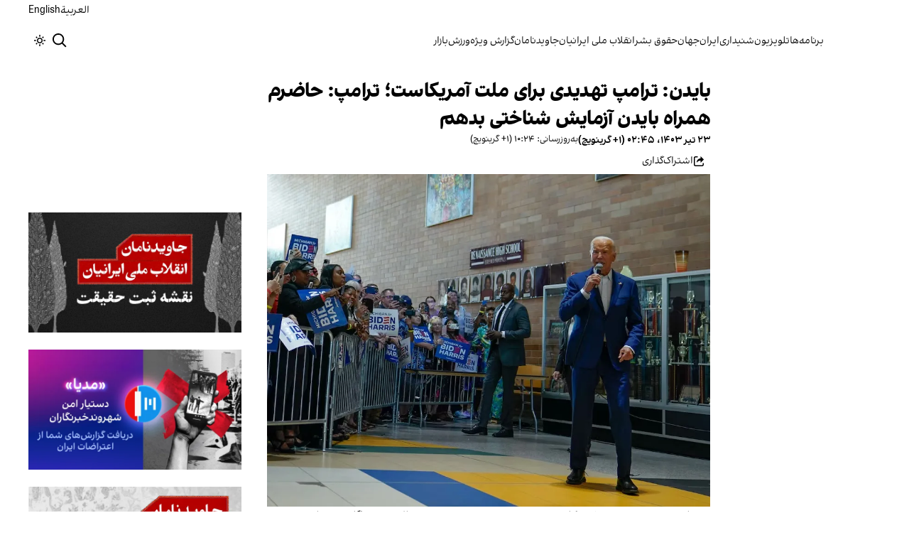

--- FILE ---
content_type: text/html; charset=utf-8
request_url: https://www.iranintl.com/202407133000
body_size: 40519
content:
<!DOCTYPE html><html class="volant_4d0f79ce-module__fkGXSa__variable false" data-scroll-behavior="smooth" dir="rtl" lang="fa"><head><meta charSet="utf-8"/><meta name="viewport" content="width=device-width, initial-scale=1, maximum-scale=1, user-scalable=no"/><link rel="preload" as="image" href="/images/ii/ii-logo-fa.svg?dpl=dpl_CZGHSidVWUCw8xXNCnNscw35D3j8"/><link rel="stylesheet" href="/_next/static/chunks/5910015e94b2f011.css?dpl=dpl_CZGHSidVWUCw8xXNCnNscw35D3j8" data-precedence="next"/><link rel="stylesheet" href="/_next/static/chunks/a5da5087c9ef964c.css?dpl=dpl_CZGHSidVWUCw8xXNCnNscw35D3j8" data-precedence="next"/><link rel="stylesheet" href="/_next/static/chunks/ab7aa2edc085c7b7.css?dpl=dpl_CZGHSidVWUCw8xXNCnNscw35D3j8" data-precedence="next"/><link rel="stylesheet" href="/_next/static/chunks/da43e4dc43a80f4c.css?dpl=dpl_CZGHSidVWUCw8xXNCnNscw35D3j8" data-precedence="next"/><link rel="stylesheet" href="/_next/static/chunks/9840a8e1378ce10b.css?dpl=dpl_CZGHSidVWUCw8xXNCnNscw35D3j8" data-precedence="next"/><link rel="stylesheet" href="/_next/static/chunks/abcbf24e7fc6f57e.css?dpl=dpl_CZGHSidVWUCw8xXNCnNscw35D3j8" data-precedence="next"/><link rel="preload" as="script" fetchPriority="low" href="/_next/static/chunks/ee23ea4462e004f5.js?dpl=dpl_CZGHSidVWUCw8xXNCnNscw35D3j8"/><script src="/_next/static/chunks/e4283e0e79988685.js?dpl=dpl_CZGHSidVWUCw8xXNCnNscw35D3j8" async=""></script><script src="/_next/static/chunks/e389e09072bd51fe.js?dpl=dpl_CZGHSidVWUCw8xXNCnNscw35D3j8" async=""></script><script src="/_next/static/chunks/393752ef7748ec37.js?dpl=dpl_CZGHSidVWUCw8xXNCnNscw35D3j8" async=""></script><script src="/_next/static/chunks/4a0898171cb5614f.js?dpl=dpl_CZGHSidVWUCw8xXNCnNscw35D3j8" async=""></script><script src="/_next/static/chunks/turbopack-3b8e3c1ecce07fd6.js?dpl=dpl_CZGHSidVWUCw8xXNCnNscw35D3j8" async=""></script><script src="/_next/static/chunks/d96012bcfc98706a.js?dpl=dpl_CZGHSidVWUCw8xXNCnNscw35D3j8" async=""></script><script src="/_next/static/chunks/330162c7170e8f94.js?dpl=dpl_CZGHSidVWUCw8xXNCnNscw35D3j8" async=""></script><script src="/_next/static/chunks/3d7756d9f69932ec.js?dpl=dpl_CZGHSidVWUCw8xXNCnNscw35D3j8" async=""></script><script src="/_next/static/chunks/61497b0d6e2e58ca.js?dpl=dpl_CZGHSidVWUCw8xXNCnNscw35D3j8" async=""></script><script src="/_next/static/chunks/814e8c93c8799c27.js?dpl=dpl_CZGHSidVWUCw8xXNCnNscw35D3j8" async=""></script><script src="/_next/static/chunks/014393f91392b6de.js?dpl=dpl_CZGHSidVWUCw8xXNCnNscw35D3j8" async=""></script><script src="/_next/static/chunks/da1ea4f95e589061.js?dpl=dpl_CZGHSidVWUCw8xXNCnNscw35D3j8" async=""></script><script src="/_next/static/chunks/b9acac422a8bf09b.js?dpl=dpl_CZGHSidVWUCw8xXNCnNscw35D3j8" async=""></script><script src="/_next/static/chunks/286331da710c2209.js?dpl=dpl_CZGHSidVWUCw8xXNCnNscw35D3j8" async=""></script><script src="/_next/static/chunks/3307a3c02bb8e8bf.js?dpl=dpl_CZGHSidVWUCw8xXNCnNscw35D3j8" async=""></script><script src="/_next/static/chunks/21f086c66e71fe85.js?dpl=dpl_CZGHSidVWUCw8xXNCnNscw35D3j8" async=""></script><script src="/_next/static/chunks/501c4f8eacdba421.js?dpl=dpl_CZGHSidVWUCw8xXNCnNscw35D3j8" async=""></script><script src="/_next/static/chunks/a12587989fff133e.js?dpl=dpl_CZGHSidVWUCw8xXNCnNscw35D3j8" async=""></script><link rel="preload" href="/_next/static/chunks/cd9e2b9c48e79b3e.css?dpl=dpl_CZGHSidVWUCw8xXNCnNscw35D3j8" as="style"/><link rel="preload" href="https://www.googletagmanager.com/gtag/js?id=G-MEHC4MK35X" as="script"/><meta name="theme-color" content="#000d4d"/><meta name="next-size-adjust" content=""/><link rel="preconnect" href="https://i.iranintl.com"/><link rel="preconnect" href="https://daq1pvcuhj77l.cloudfront.net"/><link rel="dns-prefetch" href="https://i.iranintl.com"/><link rel="dns-prefetch" href="https://daq1pvcuhj77l.cloudfront.net"/><link rel="dns-prefetch" href="https://ott.iranintl.com"/><title>بایدن: ترامپ تهدیدی برای ملت آمریکاست؛ ترامپ: حاضرم همراه بایدن آزمایش شناختی بدهم | ایران اینترنشنال</title><meta name="description" content="جو بایدن، رییس‌جمهوری آمریکا، روز جمعه ۲۲ تیر، در دیترویت در ایالت میشیگان در میان جمعیتی که او را تشویق می‌کرد، بار دیگر هشدار داد که دونالد ترامپ تهدیدی جدی برای دموکراسی آمریکا است. هم‌زمان ترامپ اعلام کرد برای خیر کشور  و جامعه حاضر است همراه بایدن آزمایش شناختی دهد."/><link rel="manifest" href="/manifest.webmanifest"/><meta name="keywords" content="خبر, تحلیل, ایران, خلیج فارس, حقوق بشر, زنان, ارتباط مستقیم, چشم انداز, خبرهای جهان, خبرهای منطقه, خاورمیانه, سوریه, عراق, بریتانیا, تلویزیون, شبکه‌های اجتماعی, گالری تصاویر, مرور نشریات, خبرهای ورزشی, خامنه ای, روحانی, انتخابات, ایالات متحده, بیروت, سینما, مستند, یمن, اقلیتها, سیاسی, زندانیان, تلگرام، توئیتر، فیس بوک، مهاجران، خبرنگار, فن آوری، جشنواره, گزارش, رپورتاژ,ادبیات, شعر, پوشش زنده, نظرسنجی, کم آبی, بحران, خبر فوری, محیط زیست، اخبار اقتصادی، قیمت ارز، قیمت دلار، قیمت سکه، شاخص بورس، شاخص سهام، رئیسی"/><meta name="google-adsense-account" content="ca-pub-7753790121110564"/><meta property="og:title" content="بایدن: ترامپ تهدیدی برای ملت آمریکاست؛ ترامپ: حاضرم همراه بایدن آزمایش شناختی بدهم"/><meta property="og:description" content="جو بایدن، رییس‌جمهوری آمریکا، روز جمعه ۲۲ تیر، در دیترویت در ایالت میشیگان در میان جمعیتی که او را تشویق می‌کرد، بار دیگر هشدار داد که دونالد ترامپ تهدیدی جدی برای دموکراسی آمریکا است. هم‌زمان ترامپ اعلام کرد برای خیر کشور  و جامعه حاضر است همراه بایدن آزمایش شناختی دهد."/><meta property="og:url" content="https://www.iranintl.com/fa/202407133000"/><meta property="og:locale" content="fa"/><meta property="og:image:height" content="630"/><meta property="og:image" content="https://i.iranintl.com/images/rdk9umy0/production/fae08d5bd107c7923848dbb2a91dca1820e370a9-960x720.jpg?rect=0,108,960,504&amp;w=1200&amp;h=630&amp;q=70&amp;fit=max&amp;auto=format"/><meta property="og:image:width" content="1200"/><meta property="og:type" content="article"/><meta property="article:published_time" content="2024-07-13T01:45:00.228Z"/><meta property="article:modified_time" content="2024-07-13T09:24:33Z"/><meta name="twitter:card" content="summary_large_image"/><meta name="twitter:title" content="بایدن: ترامپ تهدیدی برای ملت آمریکاست؛ ترامپ: حاضرم همراه بایدن آزمایش شناختی بدهم"/><meta name="twitter:description" content="جو بایدن، رییس‌جمهوری آمریکا، روز جمعه ۲۲ تیر، در دیترویت در ایالت میشیگان در میان جمعیتی که او را تشویق می‌کرد، بار دیگر هشدار داد که دونالد ترامپ تهدیدی جدی برای دموکراسی آمریکا است. هم‌زمان ترامپ اعلام کرد برای خیر کشور  و جامعه حاضر است همراه بایدن آزمایش شناختی دهد."/><meta name="twitter:image:alt" content="بایدن: ترامپ تهدیدی برای ملت آمریکاست؛ ترامپ: حاضرم همراه بایدن آزمایش شناختی بدهم"/><meta name="twitter:image:height" content="630"/><meta name="twitter:image" content="https://i.iranintl.com/images/rdk9umy0/production/fae08d5bd107c7923848dbb2a91dca1820e370a9-960x720.jpg?rect=0,108,960,504&amp;w=1200&amp;h=630&amp;q=70&amp;fit=max&amp;auto=format"/><meta name="twitter:image:width" content="1200"/><link rel="icon" href="/favicon.ico?favicon.6a484ff2.ico" sizes="48x48" type="image/x-icon"/><script src="/_next/static/chunks/a6dad97d9634a72d.js?dpl=dpl_CZGHSidVWUCw8xXNCnNscw35D3j8" noModule=""></script></head><body><div hidden=""><!--$--><!--/$--></div><!--&--><!--$--><!--body--><div class="Header-module-scss-module__rIun6a__top"><div class="Header-module-scss-module__rIun6a__top__container"><nav class="Header-module-scss-module__rIun6a__languageSwitcher"><ul class="Header-module-scss-module__rIun6a__languageList"><li class="Header-module-scss-module__rIun6a__languageItem"><a class="Header-module-scss-module__rIun6a__languageLink" href="/ar">العربية</a></li><li class="Header-module-scss-module__rIun6a__languageItem"><a class="Header-module-scss-module__rIun6a__languageLink" href="/en">English</a></li></ul></nav></div></div><header class="Header-module-scss-module__rIun6a__header "><nav class="Header-module-scss-module__rIun6a__nav"><a class="Header-module-scss-module__rIun6a__logoLink" href="/"><div style="opacity:0;transform:translateY(20px) scale(0.8)"><img alt="Brand" width="80" height="40" decoding="async" data-nimg="1" class="Header-module-scss-module__rIun6a__logo" style="color:transparent" src="/images/ii/ii-logo-fa.svg?dpl=dpl_CZGHSidVWUCw8xXNCnNscw35D3j8"/></div></a><ul class="Header-module-scss-module__rIun6a__navList"><li class="Header-module-scss-module__rIun6a__navItem"><a class="Header-module-scss-module__rIun6a__navLink" href="/vod">برنامه‌ها</a></li><li class="Header-module-scss-module__rIun6a__navItem"><a class="Header-module-scss-module__rIun6a__navLink" href="/live">تلویزیون</a></li><li class="Header-module-scss-module__rIun6a__navItem"><a class="Header-module-scss-module__rIun6a__navLink" href="/radio">شنیداری</a></li><li class="Header-module-scss-module__rIun6a__navItem"><a class="Header-module-scss-module__rIun6a__navLink" href="/iran">ایران</a></li><li class="Header-module-scss-module__rIun6a__navItem"><a class="Header-module-scss-module__rIun6a__navLink" href="/world">جهان</a></li><li class="Header-module-scss-module__rIun6a__navItem"><a class="Header-module-scss-module__rIun6a__navLink" href="/human-rights">حقوق بشر</a></li><li class="Header-module-scss-module__rIun6a__navItem"><a class="Header-module-scss-module__rIun6a__navLink" href="/eatrazat-sarasry-1404">انقلاب ملی ایرانیان</a></li><li class="Header-module-scss-module__rIun6a__navItem"><a class="Header-module-scss-module__rIun6a__navLink" href="/javidnaman">جاویدنامان</a></li><li class="Header-module-scss-module__rIun6a__navItem"><a class="Header-module-scss-module__rIun6a__navLink" href="/special-report">گزارش ویژه</a></li><li class="Header-module-scss-module__rIun6a__navItem"><a class="Header-module-scss-module__rIun6a__navLink" href="/sport">ورزش</a></li><li class="Header-module-scss-module__rIun6a__navItem"><a class="Header-module-scss-module__rIun6a__navLink" href="/finance">بازار</a></li></ul><div class="Header-module-scss-module__rIun6a__navOptions"><a class="Header-module-scss-module__rIun6a__searchButton" aria-label="Search" href="/search"><svg height="20" stroke-linejoin="round" viewBox="0 0 16 16" width="24" style="color:currentcolor"><path fill-rule="evenodd" clip-rule="evenodd" d="M1.5 6.5C1.5 3.73858 3.73858 1.5 6.5 1.5C9.26142 1.5 11.5 3.73858 11.5 6.5C11.5 9.26142 9.26142 11.5 6.5 11.5C3.73858 11.5 1.5 9.26142 1.5 6.5ZM6.5 0C2.91015 0 0 2.91015 0 6.5C0 10.0899 2.91015 13 6.5 13C8.02469 13 9.42677 12.475 10.5353 11.596L13.9697 15.0303L14.5 15.5607L15.5607 14.5L15.0303 13.9697L11.596 10.5353C12.475 9.42677 13 8.02469 13 6.5C13 2.91015 10.0899 0 6.5 0Z" fill="currentColor"></path></svg></a><button type="button" title="Toggle theme" aria-label="Toggle theme" data-theme="light" class="Header-module-scss-module__rIun6a__themeToggleButton"><svg height="16" stroke-linejoin="round" viewBox="0 0 16 16" width="16"><path fill-rule="evenodd" clip-rule="evenodd" d="M8.75 0.75V0H7.25V0.75V2V2.75H8.75V2V0.75ZM11.182 3.75732L11.7123 3.22699L12.0659 2.87344L12.5962 2.34311L13.6569 3.40377L13.1265 3.9341L12.773 4.28765L12.2426 4.81798L11.182 3.75732ZM8 10.5C9.38071 10.5 10.5 9.38071 10.5 8C10.5 6.61929 9.38071 5.5 8 5.5C6.61929 5.5 5.5 6.61929 5.5 8C5.5 9.38071 6.61929 10.5 8 10.5ZM8 12C10.2091 12 12 10.2091 12 8C12 5.79086 10.2091 4 8 4C5.79086 4 4 5.79086 4 8C4 10.2091 5.79086 12 8 12ZM13.25 7.25H14H15.25H16V8.75H15.25H14H13.25V7.25ZM0.75 7.25H0V8.75H0.75H2H2.75V7.25H2H0.75ZM2.87348 12.0659L2.34315 12.5962L3.40381 13.6569L3.93414 13.1265L4.28769 12.773L4.81802 12.2426L3.75736 11.182L3.22703 11.7123L2.87348 12.0659ZM3.75735 4.81798L3.22702 4.28765L2.87347 3.9341L2.34314 3.40377L3.4038 2.34311L3.93413 2.87344L4.28768 3.22699L4.81802 3.75732L3.75735 4.81798ZM12.0659 13.1265L12.5962 13.6569L13.6569 12.5962L13.1265 12.0659L12.773 11.7123L12.2426 11.182L11.182 12.2426L11.7123 12.773L12.0659 13.1265ZM8.75 13.25V14V15.25V16H7.25V15.25V14V13.25H8.75Z" fill="currentColor"></path></svg></button><button type="button" class="Buttton-module-scss-module__wDr4Vq__button Header-module-scss-module__rIun6a__toggleMenu" data-state="closed" aria-label="Open menu" aria-expanded="false"><svg aria-hidden="true" viewBox="0 0 16 16" width="24px" height="24px"><rect x="1" y="3" width="14" height="1.5"></rect><rect x="1" y="7" width="14" height="1.5"></rect><rect x="1" y="11" width="14" height="1.5"></rect></svg></button></div></nav></header><dialog class="MobileMenu-module-scss-module__bLDuGq__mobileMenu" data-state="hide"><nav class="MobileMenu-module-scss-module__bLDuGq__nav"><section><ul><li class="MobileMenu-module-scss-module__bLDuGq__item"><a class="MobileMenu-module-scss-module__bLDuGq__item__link" href="/vod">برنامه‌ها</a></li><li class="MobileMenu-module-scss-module__bLDuGq__item"><a class="MobileMenu-module-scss-module__bLDuGq__item__link" href="/live">تلویزیون</a></li><li class="MobileMenu-module-scss-module__bLDuGq__item"><a class="MobileMenu-module-scss-module__bLDuGq__item__link" href="/radio">شنیداری</a></li><li class="MobileMenu-module-scss-module__bLDuGq__item"><a class="MobileMenu-module-scss-module__bLDuGq__item__link" href="/iran">ایران</a></li><li class="MobileMenu-module-scss-module__bLDuGq__item"><a class="MobileMenu-module-scss-module__bLDuGq__item__link" href="/world">جهان</a></li><li class="MobileMenu-module-scss-module__bLDuGq__item"><a class="MobileMenu-module-scss-module__bLDuGq__item__link" href="/human-rights">حقوق بشر</a></li><li class="MobileMenu-module-scss-module__bLDuGq__item"><a class="MobileMenu-module-scss-module__bLDuGq__item__link" href="/eatrazat-sarasry-1404">انقلاب ملی ایرانیان</a></li><li class="MobileMenu-module-scss-module__bLDuGq__item"><a class="MobileMenu-module-scss-module__bLDuGq__item__link" href="/javidnaman">جاویدنامان</a></li><li class="MobileMenu-module-scss-module__bLDuGq__item"><a class="MobileMenu-module-scss-module__bLDuGq__item__link" href="/special-report">گزارش ویژه</a></li><li class="MobileMenu-module-scss-module__bLDuGq__item"><a class="MobileMenu-module-scss-module__bLDuGq__item__link" href="/sport">ورزش</a></li><li class="MobileMenu-module-scss-module__bLDuGq__item"><a class="MobileMenu-module-scss-module__bLDuGq__item__link" href="/finance">بازار</a></li></ul></section><section class="MobileMenu-module-scss-module__bLDuGq__settings"><ul class="MobileMenu-module-scss-module__bLDuGq__settingsMenu"><li class="MobileMenu-module-scss-module__bLDuGq__item"><span>پوسته</span><div class="ThemeToggle-module-scss-module__uJIBHq__toggleTheme"><button type="button" title="Toggle theme" aria-label="Toggle theme" data-active="true" class="ThemeToggle-module-scss-module__uJIBHq__toggleThemeButton"><svg height="16" stroke-linejoin="round" viewBox="0 0 16 16" width="16"><path fill-rule="evenodd" clip-rule="evenodd" d="M8.75 0.75V0H7.25V0.75V2V2.75H8.75V2V0.75ZM11.182 3.75732L11.7123 3.22699L12.0659 2.87344L12.5962 2.34311L13.6569 3.40377L13.1265 3.9341L12.773 4.28765L12.2426 4.81798L11.182 3.75732ZM8 10.5C9.38071 10.5 10.5 9.38071 10.5 8C10.5 6.61929 9.38071 5.5 8 5.5C6.61929 5.5 5.5 6.61929 5.5 8C5.5 9.38071 6.61929 10.5 8 10.5ZM8 12C10.2091 12 12 10.2091 12 8C12 5.79086 10.2091 4 8 4C5.79086 4 4 5.79086 4 8C4 10.2091 5.79086 12 8 12ZM13.25 7.25H14H15.25H16V8.75H15.25H14H13.25V7.25ZM0.75 7.25H0V8.75H0.75H2H2.75V7.25H2H0.75ZM2.87348 12.0659L2.34315 12.5962L3.40381 13.6569L3.93414 13.1265L4.28769 12.773L4.81802 12.2426L3.75736 11.182L3.22703 11.7123L2.87348 12.0659ZM3.75735 4.81798L3.22702 4.28765L2.87347 3.9341L2.34314 3.40377L3.4038 2.34311L3.93413 2.87344L4.28768 3.22699L4.81802 3.75732L3.75735 4.81798ZM12.0659 13.1265L12.5962 13.6569L13.6569 12.5962L13.1265 12.0659L12.773 11.7123L12.2426 11.182L11.182 12.2426L11.7123 12.773L12.0659 13.1265ZM8.75 13.25V14V15.25V16H7.25V15.25V14V13.25H8.75Z" fill="currentColor"></path></svg></button><button type="button" title="Toggle theme" aria-label="Toggle theme" data-active="false" class="ThemeToggle-module-scss-module__uJIBHq__toggleThemeButton"><svg height="16" stroke-linejoin="round" viewBox="0 0 16 16" width="16"><path fill-rule="evenodd" clip-rule="evenodd" d="M1.5 8.00005C1.5 5.53089 2.99198 3.40932 5.12349 2.48889C4.88136 3.19858 4.75 3.95936 4.75 4.7501C4.75 8.61609 7.88401 11.7501 11.75 11.7501C11.8995 11.7501 12.048 11.7454 12.1953 11.7361C11.0955 13.1164 9.40047 14.0001 7.5 14.0001C4.18629 14.0001 1.5 11.3138 1.5 8.00005ZM6.41706 0.577759C2.78784 1.1031 0 4.22536 0 8.00005C0 12.1422 3.35786 15.5001 7.5 15.5001C10.5798 15.5001 13.2244 13.6438 14.3792 10.9921L13.4588 9.9797C12.9218 10.155 12.3478 10.2501 11.75 10.2501C8.71243 10.2501 6.25 7.78767 6.25 4.7501C6.25 3.63431 6.58146 2.59823 7.15111 1.73217L6.41706 0.577759ZM13.25 1V1.75V2.75L14.25 2.75H15V4.25H14.25H13.25V5.25V6H11.75V5.25V4.25H10.75L10 4.25V2.75H10.75L11.75 2.75V1.75V1H13.25Z" fill="currentColor"></path></svg></button></div></li><li class="MobileMenu-module-scss-module__bLDuGq__item"><span>زبان</span><ul class="MobileMenu-module-scss-module__bLDuGq__languagesMenu"><li class="MobileMenu-module-scss-module__bLDuGq__languageLabel"><a href="/ar">العربية</a></li><li class="MobileMenu-module-scss-module__bLDuGq__languageLabel"><a href="/en">English</a></li></ul></li></ul></section></nav></dialog><main class="mainWrapper"><!--&--><div class="page" data-route="slug"><!--&--><script type="application/ld+json">{"@context":"https://schema.org","@type":"NewsArticle","headline":"بایدن: ترامپ تهدیدی برای ملت آمریکاست؛ ترامپ: حاضرم همراه بایدن آزمایش شناختی بدهم","description":"جو بایدن، رییس‌جمهوری آمریکا، روز جمعه ۲۲ تیر، در دیترویت در ایالت میشیگان در میان جمعیتی که او را تشویق می‌کرد، بار دیگر هشدار داد که دونالد ترامپ تهدیدی جدی برای دموکراسی آمریکا است. هم‌زمان ترامپ اعلام کرد برای خیر کشور  و جامعه حاضر است همراه بایدن آزمایش شناختی دهد.","mainEntityOfPage":{"@type":"WebPage","@id":"https://www.iranintl.com/202407133000"},"datePublished":"2024-07-13T01:45:00.228Z","dateModified":"2024-07-13T09:24:33Z","publisher":{"@type":"Organization","name":"ایران اینترنشنال","url":"https://www.iranintl.com","logo":{"@type":"ImageObject","url":"https://www.iranintl.com/logo.png"}},"image":"https://i.iranintl.com/images/rdk9umy0/production/fae08d5bd107c7923848dbb2a91dca1820e370a9-960x720.jpg?rect=0,108,960,504&w=1200&h=630&fit=max&auto=format","articleSection":"جهان","breadcrumb":{"@type":"BreadcrumbList","itemListElement":[{"@type":"ListItem","position":1,"name":"common.home","item":"https://www.iranintl.com"},{"@type":"ListItem","position":2,"name":"جهان","item":"https://www.iranintl.com/category/world"},{"@type":"ListItem","position":3,"name":"بایدن: ترامپ تهدیدی برای ملت آمریکاست؛ ترامپ: حاضرم همراه بایدن آزمایش شناختی بدهم"}]},"inLanguage":"fa-IR"}</script><div class="ArticleLayout-module-scss-module__NMWzEG__layout" data-article-id="d4d22669-0931-4bba-b42c-ef013837342d" data-article-type="story" data-language="farsi"><article class="ArticleLayout-module-scss-module__NMWzEG__article" data-has-sidebar="true" itemScope="" itemType="https://schema.org/NewsArticle"><header class="ArticleHeader-module-scss-module__jUU3zW__header ArticleLayout-module-scss-module__NMWzEG__header"><h1 class="ArticleHeader-module-scss-module__jUU3zW__headline" itemProp="headline">بایدن: ترامپ تهدیدی برای ملت آمریکاست؛ ترامپ: حاضرم همراه بایدن آزمایش شناختی بدهم</h1><div class="ArticleHeader-module-scss-module__jUU3zW__tools"><div class="ArticleHeader-module-scss-module__jUU3zW__timeWrapper"><!--$--><div class="ArticleHeader-module-scss-module__jUU3zW__time"><time dateTime="2024-07-13T01:45:00.228Z" data-type="published" aria-label="Published on ۲۳ تیر ۱۴۰۳">۲۳ تیر ۱۴۰۳، ۰۲:۴۵ (‎+۱ گرینویچ)</time><time dateTime="2024-07-13T09:24:33.000Z" data-type="updated" aria-label="Updated on ۲۳ تیر ۱۴۰۳">به‌روزرسانی: ۱۰:۲۴ (‎+۱ گرینویچ)</time></div><!--/$--></div><div class="ArticleHeader-module-scss-module__jUU3zW__actions"><div class="URLShareDialog-module-scss-module__YDVwKa__share"><button type="button" class="Buttton-module-scss-module__wDr4Vq__button URLShareDialog-module-scss-module__YDVwKa__shareButton"><svg height="16" stroke-linejoin="round" viewBox="0 0 16 16" width="16" style="color:currentcolor"><path fill-rule="evenodd" clip-rule="evenodd" d="M15 11.25V10.5H13.5V11.25V12.75C13.5 13.1642 13.1642 13.5 12.75 13.5H3.25C2.83579 13.5 2.5 13.1642 2.5 12.75L2.5 3.25C2.5 2.83579 2.83579 2.5 3.25 2.5H5.75H6.5V1H5.75H3.25C2.00736 1 1 2.00736 1 3.25V12.75C1 13.9926 2.00736 15 3.25 15H12.75C13.9926 15 15 13.9926 15 12.75V11.25ZM15 5.5L10.5 1V4C7.46243 4 5 6.46243 5 9.5V10L5.05855 9.91218C6.27146 8.09281 8.31339 7 10.5 7V10L15 5.5Z" fill="currentColor"></path></svg><span>اشتراک‌گذاری</span></button></div></div></div><div class="ArticleHeader-module-scss-module__jUU3zW__imageWrapper"><figure class="ArticleHeader-module-scss-module__jUU3zW__figure"><picture><source media="(max-width:576px)" srcSet="https://i.iranintl.com/images/rdk9umy0/production/fae08d5bd107c7923848dbb2a91dca1820e370a9-960x720.jpg?w=576&amp;h=432&amp;q=80&amp;fit=max&amp;auto=format"/><source media="(min-width:577px)" srcSet="https://i.iranintl.com/images/rdk9umy0/production/fae08d5bd107c7923848dbb2a91dca1820e370a9-960x720.jpg?w=992&amp;h=744&amp;q=80&amp;fit=max&amp;auto=format"/><img width="576" height="432" decoding="async" style="width:100%;height:auto;margin:0 auto" src="https://i.iranintl.com/images/rdk9umy0/production/fae08d5bd107c7923848dbb2a91dca1820e370a9-960x720.jpg?w=576&amp;h=432&amp;q=80&amp;fit=max&amp;auto=format"/></picture></figure></div></header><main class="ArticleLayout-module-scss-module__NMWzEG__body"><div class="ArticleBody-module-scss-module__sq2tcG__body" data-article-id="202407133000"><p class="ArticleBody-module-scss-module__sq2tcG__lead">جو بایدن، رییس‌جمهوری آمریکا، روز جمعه ۲۲ تیر، در دیترویت در ایالت میشیگان در میان جمعیتی که او را تشویق می‌کرد، بار دیگر هشدار داد که دونالد ترامپ تهدیدی جدی برای دموکراسی آمریکا است. هم‌زمان ترامپ اعلام کرد برای خیر کشور  و جامعه حاضر است همراه بایدن آزمایش شناختی دهد.</p><!--$?--><template id="B:0"></template><div class="Skeleton-module-scss-module__u3hcSa__skeletonList Skeleton-module-scss-module__u3hcSa__gap-large "><div class="Skeleton-module-scss-module__u3hcSa__skeletonTextContainer"><div class="Skeleton-module-scss-module__u3hcSa__skeletonText Skeleton-module-scss-module__u3hcSa__normal " aria-hidden="true"></div><div class="Skeleton-module-scss-module__u3hcSa__skeletonText Skeleton-module-scss-module__u3hcSa__normal " aria-hidden="true"></div><div class="Skeleton-module-scss-module__u3hcSa__skeletonText Skeleton-module-scss-module__u3hcSa__normal " aria-hidden="true"></div><div class="Skeleton-module-scss-module__u3hcSa__skeletonText Skeleton-module-scss-module__u3hcSa__normal " aria-hidden="true"></div><div class="Skeleton-module-scss-module__u3hcSa__skeletonText Skeleton-module-scss-module__u3hcSa__normal " aria-hidden="true"></div></div><div class="Skeleton-module-scss-module__u3hcSa__skeletonTextContainer"><div class="Skeleton-module-scss-module__u3hcSa__skeletonText Skeleton-module-scss-module__u3hcSa__normal " aria-hidden="true"></div><div class="Skeleton-module-scss-module__u3hcSa__skeletonText Skeleton-module-scss-module__u3hcSa__normal " aria-hidden="true"></div><div class="Skeleton-module-scss-module__u3hcSa__skeletonText Skeleton-module-scss-module__u3hcSa__normal " aria-hidden="true"></div><div class="Skeleton-module-scss-module__u3hcSa__skeletonText Skeleton-module-scss-module__u3hcSa__normal " aria-hidden="true"></div><div class="Skeleton-module-scss-module__u3hcSa__skeletonText Skeleton-module-scss-module__u3hcSa__normal " aria-hidden="true"></div><div class="Skeleton-module-scss-module__u3hcSa__skeletonText Skeleton-module-scss-module__u3hcSa__normal " aria-hidden="true"></div></div><div class="Skeleton-module-scss-module__u3hcSa__skeletonTextContainer"><div class="Skeleton-module-scss-module__u3hcSa__skeletonText Skeleton-module-scss-module__u3hcSa__normal " aria-hidden="true"></div><div class="Skeleton-module-scss-module__u3hcSa__skeletonText Skeleton-module-scss-module__u3hcSa__normal " aria-hidden="true"></div><div class="Skeleton-module-scss-module__u3hcSa__skeletonText Skeleton-module-scss-module__u3hcSa__normal " aria-hidden="true"></div><div class="Skeleton-module-scss-module__u3hcSa__skeletonText Skeleton-module-scss-module__u3hcSa__normal " aria-hidden="true"></div><div class="Skeleton-module-scss-module__u3hcSa__skeletonText Skeleton-module-scss-module__u3hcSa__normal " aria-hidden="true"></div><div class="Skeleton-module-scss-module__u3hcSa__skeletonText Skeleton-module-scss-module__u3hcSa__normal " aria-hidden="true"></div><div class="Skeleton-module-scss-module__u3hcSa__skeletonText Skeleton-module-scss-module__u3hcSa__normal " aria-hidden="true"></div><div class="Skeleton-module-scss-module__u3hcSa__skeletonText Skeleton-module-scss-module__u3hcSa__normal " aria-hidden="true"></div></div></div><!--/$--></div></main></article><aside class="ArticleLayout-module-scss-module__NMWzEG__sidebar" data-direction="rtl"><!--$?--><template id="B:1"></template><div class="ArticleLayout-module-scss-module__NMWzEG__sidebarSkeleton"><div class="Skeleton-module-scss-module__u3hcSa__skeletonTextContainer"><div class="Skeleton-module-scss-module__u3hcSa__skeletonText Skeleton-module-scss-module__u3hcSa__small " aria-hidden="true"></div><div class="Skeleton-module-scss-module__u3hcSa__skeletonText Skeleton-module-scss-module__u3hcSa__small " aria-hidden="true"></div><div class="Skeleton-module-scss-module__u3hcSa__skeletonText Skeleton-module-scss-module__u3hcSa__small " style="width:100%" aria-hidden="true"></div></div></div><!--/$--></aside><section class="ArticleLayout-module-scss-module__NMWzEG__relatedArticles" data-has-sidebar="true"><!--$?--><template id="B:2"></template><div class="ArticleLayout-module-scss-module__NMWzEG__relatedSkeleton"><div class="Skeleton-module-scss-module__u3hcSa__skeletonTextContainer"><div class="Skeleton-module-scss-module__u3hcSa__skeletonText Skeleton-module-scss-module__u3hcSa__small " aria-hidden="true"></div><div class="Skeleton-module-scss-module__u3hcSa__skeletonText Skeleton-module-scss-module__u3hcSa__small " aria-hidden="true"></div><div class="Skeleton-module-scss-module__u3hcSa__skeletonText Skeleton-module-scss-module__u3hcSa__small " aria-hidden="true"></div><div class="Skeleton-module-scss-module__u3hcSa__skeletonText Skeleton-module-scss-module__u3hcSa__small " aria-hidden="true"></div><div class="Skeleton-module-scss-module__u3hcSa__skeletonText Skeleton-module-scss-module__u3hcSa__small " style="width:100%" aria-hidden="true"></div></div></div><!--/$--></section></div><!--$--><!--/$--><!--/&--></div><!--/&--></main><footer class="MainFooter-module-scss-module__ieQtua__footer"><section><nav class="MainFooter-module-scss-module__ieQtua__nav"><ul class="MainFooter-module-scss-module__ieQtua__menu"><li class="MainFooter-module-scss-module__ieQtua__list"><a class="MainFooter-module-scss-module__ieQtua__link" href="/vod">برنامه‌ها</a></li><li class="MainFooter-module-scss-module__ieQtua__list"><a class="MainFooter-module-scss-module__ieQtua__link" href="/live">تلویزیون</a></li><li class="MainFooter-module-scss-module__ieQtua__list"><a class="MainFooter-module-scss-module__ieQtua__link" href="/radio">شنیداری</a></li><li class="MainFooter-module-scss-module__ieQtua__list"><a class="MainFooter-module-scss-module__ieQtua__link" href="/iran">ایران</a></li><li class="MainFooter-module-scss-module__ieQtua__list"><a class="MainFooter-module-scss-module__ieQtua__link" href="/world">جهان</a></li><li class="MainFooter-module-scss-module__ieQtua__list"><a class="MainFooter-module-scss-module__ieQtua__link" href="/human-rights">حقوق بشر</a></li><li class="MainFooter-module-scss-module__ieQtua__list"><a class="MainFooter-module-scss-module__ieQtua__link" href="/eatrazat-sarasry-1404">انقلاب ملی ایرانیان</a></li><li class="MainFooter-module-scss-module__ieQtua__list"><a class="MainFooter-module-scss-module__ieQtua__link" href="/javidnaman">جاویدنامان</a></li><li class="MainFooter-module-scss-module__ieQtua__list"><a class="MainFooter-module-scss-module__ieQtua__link" href="/special-report">گزارش ویژه</a></li><li class="MainFooter-module-scss-module__ieQtua__list"><a class="MainFooter-module-scss-module__ieQtua__link" href="/sport">ورزش</a></li><li class="MainFooter-module-scss-module__ieQtua__list"><a class="MainFooter-module-scss-module__ieQtua__link" href="/finance">بازار</a></li></ul><ul class="MainFooter-module-scss-module__ieQtua__socialIcons"><li><a target="_blank" href="https://www.instagram.com/iranintltv/"><svg width="24" height="24" class="svg" viewBox="0 0 48 48" xmlns="http://www.w3.org/2000/svg"><path d="M24 0C17.48 0 16.666.03 14.106.144 11.55.264 9.81.666 8.28 1.26c-1.578.612-2.918 1.434-4.252 2.768-1.334 1.334-2.156 2.674-2.768 4.252-.594 1.53-.996 3.27-1.116 5.826C.03 16.666 0 17.48 0 24s.03 7.334.144 9.894c.12 2.556.522 4.296 1.116 5.826.612 1.578 1.434 2.918 2.768 4.252 1.334 1.334 2.674 2.156 4.252 2.768 1.53.594 3.27.996 5.826 1.116C16.666 47.97 17.48 48 24 48s7.334-.03 9.894-.144c2.556-.12 4.296-.522 5.826-1.116 1.578-.612 2.918-1.434 4.252-2.768 1.334-1.334 2.156-2.674 2.768-4.252.594-1.53.996-3.27 1.116-5.826C47.97 31.334 48 30.52 48 24s-.03-7.334-.144-9.894c-.12-2.556-.522-4.296-1.116-5.826-.612-1.578-1.434-2.918-2.768-4.252C41.946 2.694 40.606 1.872 39.028 1.26c-1.53-.594-3.27-.996-5.826-1.116C31.334.03 30.52 0 24 0zm0 4.32c6.406 0 7.17.032 9.7.142 2.34.11 3.61.498 4.454.83 1.124.434 1.92.954 2.764 1.792.838.838 1.358 1.634 1.792 2.764.33.844.718 2.114.828 4.454.11 2.532.142 3.294.142 9.7s-.032 7.17-.148 9.7c-.122 2.34-.512 3.61-.842 4.454-.448 1.124-.954 1.92-1.792 2.764-.838.838-1.634 1.358-2.764 1.792-.844.33-2.114.718-4.454.828-2.532.11-3.298.142-9.718.142-6.42 0-7.172-.032-9.718-.148-2.342-.122-3.632-.512-4.472-.842-.898-.448-1.92-.954-2.762-1.792-.838-.838-1.358-1.634-1.792-2.762-.33-.844-.718-2.114-.842-4.472-.09-2.52-.122-3.298-.122-9.718 0-6.42.032-7.17.122-9.718.124-2.342.512-3.632.842-4.472.434-1.124.954-1.92 1.792-2.762.838-.838 1.864-1.358 2.762-1.792.84-.33 2.132-.718 4.472-.842 2.528-.092 3.3-.122 9.718-.122l.09.06zm0 7.356c-6.81 0-12.324 5.52-12.324 12.324 0 6.81 5.52 12.324 12.324 12.324 6.81 0 12.324-5.52 12.324-12.324 0-6.81-5.52-12.324-12.324-12.324zM24 32c-4.42 0-8-3.58-8-8s3.58-8 8-8 8 3.58 8 8-3.58 8-8 8zm15.692-20.81c0 1.59-1.292 2.88-2.88 2.88-1.59 0-2.88-1.292-2.88-2.88 0-1.59 1.292-2.878 2.88-2.878 1.588 0 2.88 1.29 2.88 2.878z" fill="currentcolor"></path></svg></a></li><li><a target="_blank" href="https://www.facebook.com/iranintl"><svg width="24" height="24" class="svg" viewBox="0 0 48 48" xmlns="http://www.w3.org/2000/svg"><path d="M24 0C10.7453 0 0 10.7453 0 24C0 35.255 7.74912 44.6995 18.2026 47.2934V31.3344H13.2538V24H18.2026V20.8397C18.2026 12.671 21.8995 8.8848 29.9194 8.8848C31.44 8.8848 34.0637 9.18336 35.137 9.48096V16.129C34.5706 16.0694 33.5866 16.0397 32.3645 16.0397C28.4294 16.0397 26.9088 17.5306 26.9088 21.4061V24H34.7482L33.4013 31.3344H26.9088V47.8243C38.7926 46.3891 48.001 36.2707 48.001 24C48 10.7453 37.2547 0 24 0Z" fill="currentcolor"></path></svg></a></li><li><a target="_blank" href="https://x.com/iranintl"><svg width="24" height="24" class="svg" viewBox="0 0 48 48" xmlns="http://www.w3.org/2000/svg"><path d="M36.6526 3.8078H43.3995L28.6594 20.6548L46 43.5797H32.4225L21.7881 29.6759L9.61989 43.5797H2.86886L18.6349 25.56L2 3.8078H15.9222L25.5348 16.5165L36.6526 3.8078ZM34.2846 39.5414H38.0232L13.8908 7.63406H9.87892L34.2846 39.5414Z" fill="currentcolor"></path></svg></a></li><li><a target="_blank" href="https://www.telegram.me/iranintltv"><svg width="24" height="24" class="svg" viewBox="0 0 48 48" xmlns="http://www.w3.org/2000/svg"><path fill-rule="evenodd" clip-rule="evenodd" d="M48 24C48 37.2548 37.2548 48 24 48C10.7452 48 0 37.2548 0 24C0 10.7452 10.7452 0 24 0C37.2548 0 48 10.7452 48 24ZM24.8601 17.7179C22.5257 18.6888 17.8603 20.6984 10.8638 23.7466C9.72766 24.1984 9.13251 24.6404 9.07834 25.0726C8.98677 25.803 9.90142 26.0906 11.1469 26.4822C11.3164 26.5355 11.4919 26.5907 11.6719 26.6492C12.8973 27.0475 14.5457 27.5135 15.4026 27.5321C16.1799 27.5489 17.0475 27.2284 18.0053 26.5707C24.5423 22.158 27.9168 19.9276 28.1286 19.8795C28.2781 19.8456 28.4852 19.803 28.6255 19.9277C28.7659 20.0524 28.7521 20.2886 28.7372 20.352C28.6466 20.7383 25.0562 24.0762 23.1982 25.8036C22.619 26.3421 22.2081 26.724 22.1242 26.8113C21.936 27.0067 21.7443 27.1915 21.56 27.3692C20.4215 28.4667 19.5678 29.2896 21.6072 30.6336C22.5873 31.2794 23.3715 31.8135 24.1539 32.3463C25.0084 32.9282 25.8606 33.5085 26.9632 34.2313C27.2442 34.4155 27.5125 34.6068 27.7738 34.7931C28.7681 35.5019 29.6615 36.1388 30.7652 36.0373C31.4065 35.9782 32.0689 35.3752 32.4053 33.5767C33.2004 29.3263 34.7633 20.1169 35.1244 16.3219C35.1561 15.9895 35.1163 15.5639 35.0843 15.3771C35.0523 15.1904 34.9855 14.9242 34.7427 14.7272C34.4552 14.4939 34.0113 14.4447 33.8127 14.4482C32.91 14.4641 31.5251 14.9456 24.8601 17.7179Z" fill="currentcolor"></path></svg></a></li><li><a target="_blank" href="https://www.youtube.com/iranintl"><svg width="24" height="24" class="svg" viewBox="0 0 48 48" xmlns="http://www.w3.org/2000/svg"><path d="M47.5219 14.4001C47.5219 14.4001 47.0531 11.0907 45.6094 9.6376C43.7812 7.7251 41.7375 7.71572 40.8 7.60322C34.0875 7.11572 24.0094 7.11572 24.0094 7.11572H23.9906C23.9906 7.11572 13.9125 7.11572 7.2 7.60322C6.2625 7.71572 4.21875 7.7251 2.39062 9.6376C0.946875 11.0907 0.4875 14.4001 0.4875 14.4001C0.4875 14.4001 0 18.2907 0 22.172V25.8095C0 29.6907 0.478125 33.5813 0.478125 33.5813C0.478125 33.5813 0.946875 36.8907 2.38125 38.3438C4.20937 40.2563 6.60938 40.1907 7.67813 40.397C11.5219 40.7626 24 40.8751 24 40.8751C24 40.8751 34.0875 40.8563 40.8 40.3782C41.7375 40.2657 43.7812 40.2563 45.6094 38.3438C47.0531 36.8907 47.5219 33.5813 47.5219 33.5813C47.5219 33.5813 48 29.7001 48 25.8095V22.172C48 18.2907 47.5219 14.4001 47.5219 14.4001ZM19.0406 30.2251V16.7345L32.0062 23.5032L19.0406 30.2251Z" fill="currentcolor"></path></svg></a></li><li><a target="_blank" href="https://www.tiktok.com/@iranintl"><svg width="24" height="24" class="svg" viewBox="0 0 48 48" xmlns="http://www.w3.org/2000/svg"><path d="M42,4H6A2,2,0,0,0,4,6V42a2,2,0,0,0,2,2H42a2,2,0,0,0,2-2V6A2,2,0,0,0,42,4Zm-6.562,17.45h0c-.218.022-.438.032-.656.034A7.142,7.142,0,0,1,28.8,18.258v10.986a8.122,8.122,0,1,1-8.12-8.12c.17,0,.334.016.502.026v4a4.134,4.134,0,1,0-.502,8.238A4.246,4.246,0,0,0,25,29.298l.04-18.662h3.828A7.128,7.128,0,0,0,35.438,17Z" fill="currentcolor"></path></svg></a></li><li><a target="_blank" href="https://www.linkedin.com/company/iranintl"><svg width="24" height="24" class="svg" viewBox="0 0 48 48" xmlns="http://www.w3.org/2000/svg"><path d="M41,4H9C6.24,4,4,6.24,4,9v32c0,2.76,2.24,5,5,5h32c2.76,0,5-2.24,5-5V9C46,6.24,43.76,4,41,4z M17,20v19h-6V20H17z M11,14.47c0-1.4,1.2-2.47,3-2.47s2.93,1.07,3,2.47c0,1.4-1.12,2.53-3,2.53C12.2,17,11,15.87,11,14.47z M39,39h-6c0,0,0-9.26,0-10 c0-2-1-4-3.5-4.04h-0.08C27,24.96,26,27.02,26,29c0,0.91,0,10,0,10h-6V20h6v2.56c0,0,1.93-2.56,5.81-2.56 c3.97,0,7.19,2.73,7.19,8.26V39z" fill="currentcolor"></path></svg></a></li></ul></nav></section><section class="MainFooter-module-scss-module__ieQtua__copyright"><span>کلیه حقوق قانونی این سایت متعلق به ولانت‌مدیا است.</span><div><a target="_blank" rel="noopener noreferrer" aria-label="Volant Media" href="https://volantmedia.net"><img alt="volant media logo" loading="lazy" width="105" height="34" decoding="async" data-nimg="1" style="color:transparent" src="/_next/static/media/volant-brand.9fe7a301.svg?dpl=dpl_CZGHSidVWUCw8xXNCnNscw35D3j8"/></a></div></section></footer><button class="FloatingButton-module-scss-module__pygDZq__button  " aria-label="آخرین خبرها" title="آخرین خبرها" tabindex="0" style="transform:translateY(100px) scale(0)"><div class="FloatingButton-module-scss-module__pygDZq__background"></div><div class="FloatingButton-module-scss-module__pygDZq__accent"></div><div class="FloatingButton-module-scss-module__pygDZq__content"><div class="FloatingButton-module-scss-module__pygDZq__icon" style="opacity:0;transform:scale(0.8)"><svg xmlns="http://www.w3.org/2000/svg" width="24" height="24" viewBox="0 0 24 24" fill="none" stroke="currentColor" stroke-width="2" stroke-linecap="round" stroke-linejoin="round" class="lucide lucide-newspaper" aria-hidden="true"><path d="M15 18h-5"></path><path d="M18 14h-8"></path><path d="M4 22h16a2 2 0 0 0 2-2V4a2 2 0 0 0-2-2H8a2 2 0 0 0-2 2v16a2 2 0 0 1-4 0v-9a2 2 0 0 1 2-2h2"></path><rect width="8" height="4" x="10" y="6" rx="1"></rect></svg></div></div><div class="FloatingButton-module-scss-module__pygDZq__ripple" style="opacity:0.5;transform:scale(0)"></div></button><!--/$--><!--/&--><script>requestAnimationFrame(function(){$RT=performance.now()});</script><script src="/_next/static/chunks/ee23ea4462e004f5.js?dpl=dpl_CZGHSidVWUCw8xXNCnNscw35D3j8" id="_R_" async=""></script><script>(self.__next_f=self.__next_f||[]).push([0])</script><script>self.__next_f.push([1,"1:\"$Sreact.fragment\"\n2:I[339756,[\"/_next/static/chunks/d96012bcfc98706a.js?dpl=dpl_CZGHSidVWUCw8xXNCnNscw35D3j8\",\"/_next/static/chunks/330162c7170e8f94.js?dpl=dpl_CZGHSidVWUCw8xXNCnNscw35D3j8\"],\"default\"]\n3:I[837457,[\"/_next/static/chunks/d96012bcfc98706a.js?dpl=dpl_CZGHSidVWUCw8xXNCnNscw35D3j8\",\"/_next/static/chunks/330162c7170e8f94.js?dpl=dpl_CZGHSidVWUCw8xXNCnNscw35D3j8\"],\"default\"]\n7:I[897367,[\"/_next/static/chunks/d96012bcfc98706a.js?dpl=dpl_CZGHSidVWUCw8xXNCnNscw35D3j8\",\"/_next/static/chunks/330162c7170e8f94.js?dpl=dpl_CZGHSidVWUCw8xXNCnNscw35D3j8\"],\"OutletBoundary\"]\n8:\"$Sreact.suspense\"\nb:I[168027,[],\"default\"]\nc:I[897367,[\"/_next/static/chunks/d96012bcfc98706a.js?dpl=dpl_CZGHSidVWUCw8xXNCnNscw35D3j8\",\"/_next/static/chunks/330162c7170e8f94.js?dpl=dpl_CZGHSidVWUCw8xXNCnNscw35D3j8\"],\"ViewportBoundary\"]\ne:I[897367,[\"/_next/static/chunks/d96012bcfc98706a.js?dpl=dpl_CZGHSidVWUCw8xXNCnNscw35D3j8\",\"/_next/static/chunks/330162c7170e8f94.js?dpl=dpl_CZGHSidVWUCw8xXNCnNscw35D3j8\"],\"MetadataBoundary\"]\n:HL[\"/_next/static/chunks/5910015e94b2f011.css?dpl=dpl_CZGHSidVWUCw8xXNCnNscw35D3j8\",\"style\"]\n:HL[\"/_next/static/chunks/a5da5087c9ef964c.css?dpl=dpl_CZGHSidVWUCw8xXNCnNscw35D3j8\",\"style\"]\n:HL[\"/_next/static/chunks/ab7aa2edc085c7b7.css?dpl=dpl_CZGHSidVWUCw8xXNCnNscw35D3j8\",\"style\"]\n:HL[\"/_next/static/media/78fffed6bd416327-s.p.50daaa01.woff2\",\"font\",{\"crossOrigin\":\"\",\"type\":\"font/woff2\"}]\n:HL[\"/_next/static/media/Volant_Bold-s.p.26b74273.woff2\",\"font\",{\"crossOrigin\":\"\",\"type\":\"font/woff2\"}]\n:HL[\"/_next/static/media/Volant_Medium-s.p.a40e4044.woff2\",\"font\",{\"crossOrigin\":\"\",\"type\":\"font/woff2\"}]\n:HL[\"/_next/static/media/Volant_Semibold-s.p.6b5b2246.woff2\",\"font\",{\"crossOrigin\":\"\",\"type\":\"font/woff2\"}]\n:HL[\"/_next/static/media/caa3a2e1cccd8315-s.p.853070df.woff2\",\"font\",{\"crossOrigin\":\"\",\"type\":\"font/woff2\"}]\n:HL[\"/_next/static/media/f26d6d8170e57a33-s.p.1454d351.woff2\",\"font\",{\"crossOrigin\":\"\",\"type\":\"font/woff2\"}]\n:HL[\"/_next/static/chunks/da43e4dc43a80f4c.css?dpl=dpl_CZGHSidVWUCw8xXNCnNscw35D3j8\",\"style\"]\n:HL[\"/_next/static/chunks/9840a8e1378ce10b.css?dpl=dpl_CZGHSidVWUCw8xXNCnNscw35D3j8\",\"style\"]\n:HL[\"/_next/static/chunks/abcbf24e7fc6f57e.css?dpl=dpl_CZGHSidVWUCw8xXNCnNscw35D3j8\",\"style\"]\n"])</script><script>self.__next_f.push([1,"0:{\"P\":null,\"b\":\"tPCypmtUXiCcRQfVWyOsh\",\"c\":[\"\",\"202407133000\"],\"q\":\"\",\"i\":false,\"f\":[[[\"\",{\"children\":[[\"lang\",\"fa\",\"d\"],{\"children\":[[\"slug\",\"202407133000\",\"d\"],{\"children\":[\"__PAGE__\",{}]}]},\"$undefined\",\"$undefined\",true]}],[[\"$\",\"$1\",\"c\",{\"children\":[null,[\"$\",\"$L2\",null,{\"parallelRouterKey\":\"children\",\"error\":\"$undefined\",\"errorStyles\":\"$undefined\",\"errorScripts\":\"$undefined\",\"template\":[\"$\",\"$L3\",null,{}],\"templateStyles\":\"$undefined\",\"templateScripts\":\"$undefined\",\"notFound\":[[[\"$\",\"title\",null,{\"children\":\"404: This page could not be found.\"}],[\"$\",\"div\",null,{\"style\":{\"fontFamily\":\"system-ui,\\\"Segoe UI\\\",Roboto,Helvetica,Arial,sans-serif,\\\"Apple Color Emoji\\\",\\\"Segoe UI Emoji\\\"\",\"height\":\"100vh\",\"textAlign\":\"center\",\"display\":\"flex\",\"flexDirection\":\"column\",\"alignItems\":\"center\",\"justifyContent\":\"center\"},\"children\":[\"$\",\"div\",null,{\"children\":[[\"$\",\"style\",null,{\"dangerouslySetInnerHTML\":{\"__html\":\"body{color:#000;background:#fff;margin:0}.next-error-h1{border-right:1px solid rgba(0,0,0,.3)}@media (prefers-color-scheme:dark){body{color:#fff;background:#000}.next-error-h1{border-right:1px solid rgba(255,255,255,.3)}}\"}}],[\"$\",\"h1\",null,{\"className\":\"next-error-h1\",\"style\":{\"display\":\"inline-block\",\"margin\":\"0 20px 0 0\",\"padding\":\"0 23px 0 0\",\"fontSize\":24,\"fontWeight\":500,\"verticalAlign\":\"top\",\"lineHeight\":\"49px\"},\"children\":404}],[\"$\",\"div\",null,{\"style\":{\"display\":\"inline-block\"},\"children\":[\"$\",\"h2\",null,{\"style\":{\"fontSize\":14,\"fontWeight\":400,\"lineHeight\":\"49px\",\"margin\":0},\"children\":\"This page could not be found.\"}]}]]}]}]],[]],\"forbidden\":\"$undefined\",\"unauthorized\":\"$undefined\"}]]}],{\"children\":[[\"$\",\"$1\",\"c\",{\"children\":[[[\"$\",\"link\",\"0\",{\"rel\":\"stylesheet\",\"href\":\"/_next/static/chunks/5910015e94b2f011.css?dpl=dpl_CZGHSidVWUCw8xXNCnNscw35D3j8\",\"precedence\":\"next\",\"crossOrigin\":\"$undefined\",\"nonce\":\"$undefined\"}],[\"$\",\"link\",\"1\",{\"rel\":\"stylesheet\",\"href\":\"/_next/static/chunks/a5da5087c9ef964c.css?dpl=dpl_CZGHSidVWUCw8xXNCnNscw35D3j8\",\"precedence\":\"next\",\"crossOrigin\":\"$undefined\",\"nonce\":\"$undefined\"}],[\"$\",\"link\",\"2\",{\"rel\":\"stylesheet\",\"href\":\"/_next/static/chunks/ab7aa2edc085c7b7.css?dpl=dpl_CZGHSidVWUCw8xXNCnNscw35D3j8\",\"precedence\":\"next\",\"crossOrigin\":\"$undefined\",\"nonce\":\"$undefined\"}],[\"$\",\"script\",\"script-0\",{\"src\":\"/_next/static/chunks/3d7756d9f69932ec.js?dpl=dpl_CZGHSidVWUCw8xXNCnNscw35D3j8\",\"async\":true,\"nonce\":\"$undefined\"}],[\"$\",\"script\",\"script-1\",{\"src\":\"/_next/static/chunks/61497b0d6e2e58ca.js?dpl=dpl_CZGHSidVWUCw8xXNCnNscw35D3j8\",\"async\":true,\"nonce\":\"$undefined\"}],[\"$\",\"script\",\"script-2\",{\"src\":\"/_next/static/chunks/814e8c93c8799c27.js?dpl=dpl_CZGHSidVWUCw8xXNCnNscw35D3j8\",\"async\":true,\"nonce\":\"$undefined\"}],[\"$\",\"script\",\"script-3\",{\"src\":\"/_next/static/chunks/014393f91392b6de.js?dpl=dpl_CZGHSidVWUCw8xXNCnNscw35D3j8\",\"async\":true,\"nonce\":\"$undefined\"}],[\"$\",\"script\",\"script-4\",{\"src\":\"/_next/static/chunks/da1ea4f95e589061.js?dpl=dpl_CZGHSidVWUCw8xXNCnNscw35D3j8\",\"async\":true,\"nonce\":\"$undefined\"}],[\"$\",\"script\",\"script-5\",{\"src\":\"/_next/static/chunks/b9acac422a8bf09b.js?dpl=dpl_CZGHSidVWUCw8xXNCnNscw35D3j8\",\"async\":true,\"nonce\":\"$undefined\"}],[\"$\",\"script\",\"script-6\",{\"src\":\"/_next/static/chunks/286331da710c2209.js?dpl=dpl_CZGHSidVWUCw8xXNCnNscw35D3j8\",\"async\":true,\"nonce\":\"$undefined\"}]],\"$L4\"]}],{\"children\":[[\"$\",\"$1\",\"c\",{\"children\":[null,\"$L5\"]}],{\"children\":[[\"$\",\"$1\",\"c\",{\"children\":[\"$L6\",[[\"$\",\"link\",\"0\",{\"rel\":\"stylesheet\",\"href\":\"/_next/static/chunks/da43e4dc43a80f4c.css?dpl=dpl_CZGHSidVWUCw8xXNCnNscw35D3j8\",\"precedence\":\"next\",\"crossOrigin\":\"$undefined\",\"nonce\":\"$undefined\"}],[\"$\",\"link\",\"1\",{\"rel\":\"stylesheet\",\"href\":\"/_next/static/chunks/9840a8e1378ce10b.css?dpl=dpl_CZGHSidVWUCw8xXNCnNscw35D3j8\",\"precedence\":\"next\",\"crossOrigin\":\"$undefined\",\"nonce\":\"$undefined\"}],[\"$\",\"link\",\"2\",{\"rel\":\"stylesheet\",\"href\":\"/_next/static/chunks/abcbf24e7fc6f57e.css?dpl=dpl_CZGHSidVWUCw8xXNCnNscw35D3j8\",\"precedence\":\"next\",\"crossOrigin\":\"$undefined\",\"nonce\":\"$undefined\"}],[\"$\",\"script\",\"script-0\",{\"src\":\"/_next/static/chunks/3307a3c02bb8e8bf.js?dpl=dpl_CZGHSidVWUCw8xXNCnNscw35D3j8\",\"async\":true,\"nonce\":\"$undefined\"}],[\"$\",\"script\",\"script-1\",{\"src\":\"/_next/static/chunks/21f086c66e71fe85.js?dpl=dpl_CZGHSidVWUCw8xXNCnNscw35D3j8\",\"async\":true,\"nonce\":\"$undefined\"}],[\"$\",\"script\",\"script-2\",{\"src\":\"/_next/static/chunks/501c4f8eacdba421.js?dpl=dpl_CZGHSidVWUCw8xXNCnNscw35D3j8\",\"async\":true,\"nonce\":\"$undefined\"}],[\"$\",\"script\",\"script-3\",{\"src\":\"/_next/static/chunks/a12587989fff133e.js?dpl=dpl_CZGHSidVWUCw8xXNCnNscw35D3j8\",\"async\":true,\"nonce\":\"$undefined\"}]],[\"$\",\"$L7\",null,{\"children\":[\"$\",\"$8\",null,{\"name\":\"Next.MetadataOutlet\",\"children\":\"$@9\"}]}]]}],{},null,false,false]},null,false,false]},null,false,false]},null,false,false],\"$La\",false]],\"m\":\"$undefined\",\"G\":[\"$b\",[]],\"S\":false}\n"])</script><script>self.__next_f.push([1,"a:[\"$\",\"$1\",\"h\",{\"children\":[null,[\"$\",\"$Lc\",null,{\"children\":\"$Ld\"}],[\"$\",\"div\",null,{\"hidden\":true,\"children\":[\"$\",\"$Le\",null,{\"children\":[\"$\",\"$8\",null,{\"name\":\"Next.Metadata\",\"children\":\"$Lf\"}]}]}],[\"$\",\"meta\",null,{\"name\":\"next-size-adjust\",\"content\":\"\"}]]}]\n5:[\"$\",\"div\",null,{\"className\":\"page\",\"data-route\":\"slug\",\"children\":[\"$\",\"$L2\",null,{\"parallelRouterKey\":\"children\",\"error\":\"$undefined\",\"errorStyles\":\"$undefined\",\"errorScripts\":\"$undefined\",\"template\":[\"$\",\"$L3\",null,{}],\"templateStyles\":\"$undefined\",\"templateScripts\":\"$undefined\",\"notFound\":\"$undefined\",\"forbidden\":\"$undefined\",\"unauthorized\":\"$undefined\"}]}]\n4:[\"$\",\"html\",null,{\"className\":\"volant_4d0f79ce-module__fkGXSa__variable false\",\"data-scroll-behavior\":\"smooth\",\"dir\":\"rtl\",\"lang\":\"fa\",\"children\":[[\"$\",\"head\",null,{\"children\":[[\"$\",\"link\",null,{\"rel\":\"preconnect\",\"href\":\"https://i.iranintl.com\"}],[\"$\",\"link\",null,{\"rel\":\"preconnect\",\"href\":\"https://daq1pvcuhj77l.cloudfront.net\"}],[\"$\",\"link\",null,{\"rel\":\"dns-prefetch\",\"href\":\"https://i.iranintl.com\"}],[\"$\",\"link\",null,{\"rel\":\"dns-prefetch\",\"href\":\"https://daq1pvcuhj77l.cloudfront.net\"}],[\"$\",\"link\",null,{\"rel\":\"dns-prefetch\",\"href\":\"https://ott.iranintl.com\"}]]}],[\"$\",\"$8\",null,{\"fallback\":null,\"children\":\"$L10\"}]]}]\nd:[[\"$\",\"meta\",\"0\",{\"charSet\":\"utf-8\"}],[\"$\",\"meta\",\"1\",{\"name\":\"viewport\",\"content\":\"width=device-width, initial-scale=1, maximum-scale=1, user-scalable=no\"}],[\"$\",\"meta\",\"2\",{\"name\":\"theme-color\",\"content\":\"#000d4d\"}]]\n"])</script><script>self.__next_f.push([1,"11:I[109876,[\"/_next/static/chunks/3d7756d9f69932ec.js?dpl=dpl_CZGHSidVWUCw8xXNCnNscw35D3j8\",\"/_next/static/chunks/61497b0d6e2e58ca.js?dpl=dpl_CZGHSidVWUCw8xXNCnNscw35D3j8\",\"/_next/static/chunks/814e8c93c8799c27.js?dpl=dpl_CZGHSidVWUCw8xXNCnNscw35D3j8\",\"/_next/static/chunks/014393f91392b6de.js?dpl=dpl_CZGHSidVWUCw8xXNCnNscw35D3j8\",\"/_next/static/chunks/da1ea4f95e589061.js?dpl=dpl_CZGHSidVWUCw8xXNCnNscw35D3j8\",\"/_next/static/chunks/b9acac422a8bf09b.js?dpl=dpl_CZGHSidVWUCw8xXNCnNscw35D3j8\",\"/_next/static/chunks/286331da710c2209.js?dpl=dpl_CZGHSidVWUCw8xXNCnNscw35D3j8\"],\"ThemeProvider\"]\n12:I[718970,[\"/_next/static/chunks/3d7756d9f69932ec.js?dpl=dpl_CZGHSidVWUCw8xXNCnNscw35D3j8\",\"/_next/static/chunks/61497b0d6e2e58ca.js?dpl=dpl_CZGHSidVWUCw8xXNCnNscw35D3j8\",\"/_next/static/chunks/814e8c93c8799c27.js?dpl=dpl_CZGHSidVWUCw8xXNCnNscw35D3j8\",\"/_next/static/chunks/014393f91392b6de.js?dpl=dpl_CZGHSidVWUCw8xXNCnNscw35D3j8\",\"/_next/static/chunks/da1ea4f95e589061.js?dpl=dpl_CZGHSidVWUCw8xXNCnNscw35D3j8\",\"/_next/static/chunks/b9acac422a8bf09b.js?dpl=dpl_CZGHSidVWUCw8xXNCnNscw35D3j8\",\"/_next/static/chunks/286331da710c2209.js?dpl=dpl_CZGHSidVWUCw8xXNCnNscw35D3j8\"],\"DictionaryProvider\"]\n13:I[631314,[\"/_next/static/chunks/3d7756d9f69932ec.js?dpl=dpl_CZGHSidVWUCw8xXNCnNscw35D3j8\",\"/_next/static/chunks/61497b0d6e2e58ca.js?dpl=dpl_CZGHSidVWUCw8xXNCnNscw35D3j8\",\"/_next/static/chunks/814e8c93c8799c27.js?dpl=dpl_CZGHSidVWUCw8xXNCnNscw35D3j8\",\"/_next/static/chunks/014393f91392b6de.js?dpl=dpl_CZGHSidVWUCw8xXNCnNscw35D3j8\",\"/_next/static/chunks/da1ea4f95e589061.js?dpl=dpl_CZGHSidVWUCw8xXNCnNscw35D3j8\",\"/_next/static/chunks/b9acac422a8bf09b.js?dpl=dpl_CZGHSidVWUCw8xXNCnNscw35D3j8\",\"/_next/static/chunks/286331da710c2209.js?dpl=dpl_CZGHSidVWUCw8xXNCnNscw35D3j8\"],\"MediaProvider\"]\n"])</script><script>self.__next_f.push([1,"10:[\"$\",\"body\",null,{\"children\":[[\"$\",\"$L11\",null,{\"children\":[\"$\",\"$L12\",null,{\"initialDictionary\":{\"meta\":{\"title\":\"ایران اینترنشنال\",\"description\":\"ایران اینترنشنال تازه ترین خبرهای سیاسی، اقتصادی، اجتماعی، ورزشی، فرهنگی و هنری از ایران و جهان را در تلویزیون و وبسایت خود پوشش می‌دهد. خبرهای فوری، گزارش‌های خبری و تحلیل‌های کارشناسی ایران اینترنشنال را از ماهواره، اینترنت و صفحه‌های ما در شبکه‌های اجتماعی دنبال کنید. ایران اینترنشنال خبرها را از استرالیا تا کانادا و از خاورمیانه تا خاور دور را بدون پیشداوری‌ و جانبداری برای شما عرضه می‌کند. اخبار اقتصادی، قیمت ارز، قیمت دلار، قیمت سکه و آخرین اطلاعات شاخص بورس و سهام را شبانه روز عرضه می کند\",\"keywords\":\"خبر, تحلیل, ایران, خلیج فارس, حقوق بشر, زنان, ارتباط مستقیم, چشم انداز, خبرهای جهان, خبرهای منطقه, خاورمیانه, سوریه, عراق, بریتانیا, تلویزیون, شبکه‌های اجتماعی, گالری تصاویر, مرور نشریات, خبرهای ورزشی, خامنه ای, روحانی, انتخابات, ایالات متحده, بیروت, سینما, مستند, یمن, اقلیتها, سیاسی, زندانیان, تلگرام، توئیتر، فیس بوک، مهاجران، خبرنگار, فن آوری، جشنواره, گزارش, رپورتاژ,ادبیات, شعر, پوشش زنده, نظرسنجی, کم آبی, بحران, خبر فوری, محیط زیست، اخبار اقتصادی، قیمت ارز، قیمت دلار، قیمت سکه، شاخص بورس، شاخص سهام، رئیسی\",\"copyright\":\"کلیه حقوق قانونی این سایت متعلق به ولانت‌مدیا است.\"},\"navigation\":{\"label\":\"منو\",\"home\":\"صفحه اصلی\"},\"settings\":\"تنظیمات\",\"theme\":\"پوسته\",\"language\":\"زبان\",\"share\":{\"label\":\"اشتراک‌گذاری\",\"heading\":\"اشتراک‌گذاری این مقاله\",\"subHeading\":\"با اشتراک‌گذاری این داستان در پلتفرم‌های مورد علاقه خود دیگران را مطلع کنید.\",\"linkToShare\":\"کپی لینک برای اشتراک‌گذاری آسان\",\"copied\":\"کپی شد!\"},\"widget\":{\"live\":{\"title\":\"پخش زنده\"},\"leagueStanding\":{\"title\":\"جدول لیگ\",\"rank\":\"رتبه\",\"team\":\"تیم\",\"played\":\"بازی\",\"points\":\"امتیاز\",\"form\":\"فرم\",\"lastUpdate\":\"آخرین بروزرسانی\"},\"airQuality\":{\"title\":\"کیفیت هوا\",\"aqi\":\"شاخص\",\"pollutant\":\"آلاینده اصلی\"},\"weather\":{\"title\":\"هوا\",\"humidity\":\"رطوبت\",\"cloudCover\":\"ابر\",\"uv\":\"شاخص UV\"},\"finance\":{\"title\":\"بازارها\"}},\"media\":{\"article\":{\"listen\":\"پخش نسخه شنیداری\",\"pause\":\"توقف نسخه شنیداری\",\"ariaListen\":\"پخش نسخه شنیداری\",\"ariaPause\":\"توقف نسخه شنیداری\"}},\"article\":{\"relatedArticles\":\"مطالب بیشتر\",\"loadMore\":\"بارگذاری بیشتر\",\"currentArticle\":\"این مقاله\"},\"common\":{\"loading\":\"در حال بارگذاری...\"},\"label\":{\"live\":\"زنده\",\"summary\":\"خلاصه\",\"breaking\":\"خبر فوری\"},\"mostPopulars\":\"پربازدیدترین‌ها\",\"editorsPicks\":\"انتخاب سردبیر\",\"exploreMore\":\"خبرهای بیشتر\",\"opinions\":\"تحلیل‌ها\",\"updated\":\"به‌روزرسانی\",\"updatedAt\":\"به‌روزرسانی در {date}\",\"time\":{\"published\":\"منتشر شده\",\"updated\":\"به‌روزرسانی\",\"publishedOn\":\"منتشر شده در\",\"updatedOn\":\"به‌روزرسانی در\",\"gmt\":\"گرینویچ\"},\"loadMore\":\"نمایش موارد بیشتر\",\"loading\":\"در حال بارگذاری\",\"noMoreContent\":\"مورد دیگری برای نمایش وجود ندارد.\",\"latestNews\":{\"close\":\"بستن\",\"enterFullscreen\":\"تمام صفحه\",\"error\":\"خطا در دریافت اخبار\",\"exitFullscreen\":\"خروج از تمام صفحه\",\"gridView\":\"نمایش شبکه‌ای\",\"listView\":\"نمایش لیستی\",\"loadNew\":\"بارگذاری خبرهای جدید\",\"newItems\":\"خبر جدید\",\"noNews\":\"خبری موجود نیست\",\"notFound\":\"خبری یافت نشد\",\"reload\":\"بروزرسانی\",\"retry\":\"تلاش مجدد\",\"shortcuts\":{\"close\":\"بستن پنل\",\"refresh\":\"بروزرسانی اخبار\",\"toggle\":\"نمایش/مخفی کردن پنل آخرین اخبار\"},\"title\":\"آخرین خبرها\",\"view\":\"مشاهده\",\"viewAll\":\"مشاهده همه\"},\"liveblog\":{\"newUpdate\":\"به‌روزرسانی جدید\",\"showNewUpdates\":\"نمایش به‌روزرسانی‌های جدید\"},\"cookieBanner\":{\"title\":\"اطلاعیه کوکی\",\"message\":\"ما از کوکی‌های ضروری برای اطمینان از عملکرد صحیح وب‌سایت استفاده می‌کنیم. با رضایت شما، ممکن است از کوکی‌های غیرضروری نیز برای بهبود تجربه کاربری و تحلیل ترافیک وب‌سایت استفاده کنیم. با کلیک بر روی 'پذیرش همه'، شما با استفاده از کوکی‌های ما موافقت می‌کنید.\",\"accept\":\"پذیرش همه\",\"reject\":\"رد غیرضروری\",\"manage\":\"مدیریت تنظیمات\",\"necessary\":\"کوکی‌های ضروری\",\"analytics\":\"کوکی‌های تحلیلی\",\"marketing\":\"کوکی‌های بازاریابی\",\"preferences\":\"کوکی‌های تنظیمات\",\"learnMore\":\"بیشتر درباره کوکی‌ها\"}},\"initialLocale\":\"fa\",\"children\":[[\"$\",\"$L13\",null,{\"children\":[\"$L14\",\"$L15\",\"$L16\",\"$L17\"]}],\"$L18\"]}]}],\"$L19\",\"$L1a\",false]}]\n"])</script><script>self.__next_f.push([1,"1b:I[603374,[\"/_next/static/chunks/3d7756d9f69932ec.js?dpl=dpl_CZGHSidVWUCw8xXNCnNscw35D3j8\",\"/_next/static/chunks/61497b0d6e2e58ca.js?dpl=dpl_CZGHSidVWUCw8xXNCnNscw35D3j8\",\"/_next/static/chunks/814e8c93c8799c27.js?dpl=dpl_CZGHSidVWUCw8xXNCnNscw35D3j8\",\"/_next/static/chunks/014393f91392b6de.js?dpl=dpl_CZGHSidVWUCw8xXNCnNscw35D3j8\",\"/_next/static/chunks/da1ea4f95e589061.js?dpl=dpl_CZGHSidVWUCw8xXNCnNscw35D3j8\",\"/_next/static/chunks/b9acac422a8bf09b.js?dpl=dpl_CZGHSidVWUCw8xXNCnNscw35D3j8\",\"/_next/static/chunks/286331da710c2209.js?dpl=dpl_CZGHSidVWUCw8xXNCnNscw35D3j8\"],\"default\"]\n1c:I[522016,[\"/_next/static/chunks/3d7756d9f69932ec.js?dpl=dpl_CZGHSidVWUCw8xXNCnNscw35D3j8\",\"/_next/static/chunks/61497b0d6e2e58ca.js?dpl=dpl_CZGHSidVWUCw8xXNCnNscw35D3j8\",\"/_next/static/chunks/814e8c93c8799c27.js?dpl=dpl_CZGHSidVWUCw8xXNCnNscw35D3j8\",\"/_next/static/chunks/014393f91392b6de.js?dpl=dpl_CZGHSidVWUCw8xXNCnNscw35D3j8\",\"/_next/static/chunks/da1ea4f95e589061.js?dpl=dpl_CZGHSidVWUCw8xXNCnNscw35D3j8\",\"/_next/static/chunks/b9acac422a8bf09b.js?dpl=dpl_CZGHSidVWUCw8xXNCnNscw35D3j8\",\"/_next/static/chunks/286331da710c2209.js?dpl=dpl_CZGHSidVWUCw8xXNCnNscw35D3j8\",\"/_next/static/chunks/3307a3c02bb8e8bf.js?dpl=dpl_CZGHSidVWUCw8xXNCnNscw35D3j8\",\"/_next/static/chunks/21f086c66e71fe85.js?dpl=dpl_CZGHSidVWUCw8xXNCnNscw35D3j8\",\"/_next/static/chunks/501c4f8eacdba421.js?dpl=dpl_CZGHSidVWUCw8xXNCnNscw35D3j8\",\"/_next/static/chunks/a12587989fff133e.js?dpl=dpl_CZGHSidVWUCw8xXNCnNscw35D3j8\"],\"\"]\n1d:I[638760,[\"/_next/static/chunks/3d7756d9f69932ec.js?dpl=dpl_CZGHSidVWUCw8xXNCnNscw35D3j8\",\"/_next/static/chunks/61497b0d6e2e58ca.js?dpl=dpl_CZGHSidVWUCw8xXNCnNscw35D3j8\",\"/_next/static/chunks/814e8c93c8799c27.js?dpl=dpl_CZGHSidVWUCw8xXNCnNscw35D3j8\",\"/_next/static/chunks/014393f91392b6de.js?dpl=dpl_CZGHSidVWUCw8xXNCnNscw35D3j8\",\"/_next/static/chunks/da1ea4f95e589061.js?dpl=dpl_CZGHSidVWUCw8xXNCnNscw35D3j8\",\"/_next/static/chunks/b9acac422a8bf09b.js?dpl=dpl_CZGHSidVWUCw8xXNCnNscw35D3j8\",\"/_next/static/chunks/286331da710c2209.js?dpl=dpl_CZGHSidVWUCw8xXNCnNscw35D3j8\"],\"MainFooter\"]\n1e:I[799248,[\"/_next/static/chunks/3d7756d9f69932ec.js?dpl=dpl_CZGHSidVWUCw8xXNCnNscw35D3j8\",\"/_next/static/chunks/61497b0d6e2e58ca.js?dpl=dpl_CZGHSidVWUCw8xXNCnNscw35D3j8\",\"/_next/static/chunks/814e8c93c8799c27.js?dpl=dpl_CZGHSidVWUCw8xXNCnNscw35D3j8\",\"/_next/static/chunks/014393f91392b6de.js?dpl=dpl_CZGHSidVWUCw8xXNCnNscw35D3j8\",\"/_next/static/chunks/da1ea4f95e589061.js?dpl=dpl_CZGHSidVWUCw8xXNCnNscw35D3j8\",\"/_next/static/chunks/b9acac422a8bf09b.js?dpl=dpl_CZGHSidVWUCw8xXNCnNscw35D3j8\",\"/_next/static/chunks/286331da710c2209.js?dpl=dpl_CZGHSidVWUCw8xXNCnNscw35D3j8\",\"/_next/static/chunks/3307a3c02bb8e8bf.js?dpl=dpl_CZGHSidVWUCw8xXNCnNscw35D3j8\",\"/_next/static/chunks/21f086c66e71fe85.js?dpl=dpl_CZGHSidVWUCw8xXNCnNscw35D3j8\",\"/_next/static/chunks/501c4f8eacdba421.js?dpl=dpl_CZGHSidVWUCw8xXNCnNscw35D3j8\",\"/_next/static/chunks/a12587989fff133e.js?dpl=dpl_CZGHSidVWUCw8xXNCnNscw35D3j8\"],\"default\"]\n1f:I[421294,[\"/_next/static/chunks/3d7756d9f69932ec.js?dpl=dpl_CZGHSidVWUCw8xXNCnNscw35D3j8\",\"/_next/static/chunks/61497b0d6e2e58ca.js?dpl=dpl_CZGHSidVWUCw8xXNCnNscw35D3j8\",\"/_next/static/chunks/814e8c93c8799c27.js?dpl=dpl_CZGHSidVWUCw8xXNCnNscw35D3j8\",\"/_next/static/chunks/014393f91392b6de.js?dpl=dpl_CZGHSidVWUCw8xXNCnNscw35D3j8\",\"/_next/static/chunks/da1ea4f95e589061.js?dpl=dpl_CZGHSidVWUCw8xXNCnNscw35D3j8\",\"/_next/static/chunks/b9acac422a8bf09b.js?dpl=dpl_CZGHSidVWUCw8xXNCnNscw35D3j8\",\"/_next/static/chunks/286331da710c2209.js?dpl=dpl_CZGHSidVWUCw8xXNCnNscw35D3j8\"],\"LatestNewsWrapper\"]\n20:I[654576,[\"/_next/static/chunks/3d7756d9f69932ec.js?dpl=dpl_CZGHSidVWUCw8xXNCnNscw35D3j8\",\"/_next/static/chunks/61497b0d6e2e58ca.js?dpl=dpl_CZGHSidVWUCw8xXNCnNscw35D3j8\",\"/_next/static/chunks/814e8c93c8799c27.js?dpl=dpl_CZGHSidVWUCw8xXNCnNscw35D3j8\",\"/_next/static/chunks/014393f91392b6de.js?dpl=dpl_CZGHSidVWUCw8xXNCnNscw35D3j8\",\"/_next/static/chunks/da1ea4f95e589061.js?dpl=dpl_CZGHSidVWUCw8xXNCnNscw35D3j8\",\"/_next/static/chunks/b9acac422a8bf09b.js?dpl=dpl_CZGHSidVWUCw8xXNCnNscw35D3j8\",\"/_next/static/chunks/286331da71"])</script><script>self.__next_f.push([1,"0c2209.js?dpl=dpl_CZGHSidVWUCw8xXNCnNscw35D3j8\"],\"GoogleAnalytics\"]\n21:I[605144,[\"/_next/static/chunks/3d7756d9f69932ec.js?dpl=dpl_CZGHSidVWUCw8xXNCnNscw35D3j8\",\"/_next/static/chunks/61497b0d6e2e58ca.js?dpl=dpl_CZGHSidVWUCw8xXNCnNscw35D3j8\",\"/_next/static/chunks/814e8c93c8799c27.js?dpl=dpl_CZGHSidVWUCw8xXNCnNscw35D3j8\",\"/_next/static/chunks/014393f91392b6de.js?dpl=dpl_CZGHSidVWUCw8xXNCnNscw35D3j8\",\"/_next/static/chunks/da1ea4f95e589061.js?dpl=dpl_CZGHSidVWUCw8xXNCnNscw35D3j8\",\"/_next/static/chunks/b9acac422a8bf09b.js?dpl=dpl_CZGHSidVWUCw8xXNCnNscw35D3j8\",\"/_next/static/chunks/286331da710c2209.js?dpl=dpl_CZGHSidVWUCw8xXNCnNscw35D3j8\"],\"default\"]\n:HL[\"/_next/static/chunks/cd9e2b9c48e79b3e.css?dpl=dpl_CZGHSidVWUCw8xXNCnNscw35D3j8\",\"style\"]\n14:[\"$\",\"$L1b\",null,{\"dictionary\":\"$10:props:children:0:props:children:props:initialDictionary\",\"navigation\":{\"menu\":[{\"title\":\"برنامه‌ها\",\"link\":\"vod\"},{\"title\":\"تلویزیون\",\"link\":\"live\"},{\"title\":\"شنیداری\",\"link\":\"radio\"},{\"title\":\"ایران\",\"link\":\"iran\"},{\"title\":\"جهان\",\"link\":\"world\"},{\"title\":\"حقوق بشر\",\"link\":\"human-rights\"},{\"title\":\"انقلاب ملی ایرانیان\",\"link\":\"eatrazat-sarasry-1404\"},{\"title\":\"جاویدنامان\",\"link\":\"javidnaman\"},{\"title\":\"گزارش ویژه\",\"link\":\"special-report\"},{\"title\":\"ورزش\",\"link\":\"sport\"},{\"title\":\"بازار\",\"link\":\"finance\"}],\"social\":{\"instagram\":\"https://www.instagram.com/iranintltv/\",\"facebook\":\"https://www.facebook.com/iranintl\",\"x\":\"https://x.com/iranintl\",\"telegram\":\"https://www.telegram.me/iranintltv\",\"youtube\":\"https://www.youtube.com/iranintl\",\"tiktok\":\"https://www.tiktok.com/@iranintl\",\"linkedin\":\"https://www.linkedin.com/company/iranintl\"}},\"outlet\":\"iitv\"}]\n15:[\"$\",\"main\",null,{\"className\":\"mainWrapper\",\"children\":[\"$\",\"$L2\",null,{\"parallelRouterKey\":\"children\",\"error\":\"$undefined\",\"errorStyles\":\"$undefined\",\"errorScripts\":\"$undefined\",\"template\":[\"$\",\"$L3\",null,{}],\"templateStyles\":\"$undefined\",\"templateScripts\":\"$undefined\",\"notFound\":[[\"$\",\"section\",null,{\"className\":\"wrapper\",\"children\":[\"$\",\"main\",null,{\"className\":\"content\",\"children\":[[\"$\",\"h1\",null,{\"children\":\"404 - Page Not Found\"}],[\"$\",\"$L1c\",null,{\"className\":\"link\",\"href\":\"/\",\"prefetch\":false,\"children\":\"BACK TO HOME\"}]]}]}],[[\"$\",\"link\",\"0\",{\"rel\":\"stylesheet\",\"href\":\"/_next/static/chunks/cd9e2b9c48e79b3e.css?dpl=dpl_CZGHSidVWUCw8xXNCnNscw35D3j8\",\"precedence\":\"next\",\"crossOrigin\":\"$undefined\",\"nonce\":\"$undefined\"}]]],\"forbidden\":\"$undefined\",\"unauthorized\":\"$undefined\"}]}]\n16:[\"$\",\"$L1d\",null,{\"dictionary\":\"$10:props:children:0:props:children:props:initialDictionary\",\"navigation\":\"$14:props:navigation\"}]\n17:[\"$\",\"$L1e\",null,{}]\n18:[\"$\",\"$L1f\",null,{\"language\":\"farsi\",\"locale\":\"fa\",\"translations\":\"$10:props:children:0:props:children:props:initialDictionary:latestNews\"}]\n19:[\"$\",\"$L20\",null,{\"gaId\":\"G-MEHC4MK35X\"}]\n1a:[\"$\",\"$L21\",null,{\"projectId\":\"on4faa0a7n\"}]\n"])</script><script>self.__next_f.push([1,"22:I[27201,[\"/_next/static/chunks/d96012bcfc98706a.js?dpl=dpl_CZGHSidVWUCw8xXNCnNscw35D3j8\",\"/_next/static/chunks/330162c7170e8f94.js?dpl=dpl_CZGHSidVWUCw8xXNCnNscw35D3j8\"],\"IconMark\"]\n9:null\n"])</script><script>self.__next_f.push([1,"f:[[\"$\",\"title\",\"0\",{\"children\":\"بایدن: ترامپ تهدیدی برای ملت آمریکاست؛ ترامپ: حاضرم همراه بایدن آزمایش شناختی بدهم | ایران اینترنشنال\"}],[\"$\",\"meta\",\"1\",{\"name\":\"description\",\"content\":\"جو بایدن، رییس‌جمهوری آمریکا، روز جمعه ۲۲ تیر، در دیترویت در ایالت میشیگان در میان جمعیتی که او را تشویق می‌کرد، بار دیگر هشدار داد که دونالد ترامپ تهدیدی جدی برای دموکراسی آمریکا است. هم‌زمان ترامپ اعلام کرد برای خیر کشور  و جامعه حاضر است همراه بایدن آزمایش شناختی دهد.\"}],[\"$\",\"link\",\"2\",{\"rel\":\"manifest\",\"href\":\"/manifest.webmanifest\",\"crossOrigin\":\"$undefined\"}],[\"$\",\"meta\",\"3\",{\"name\":\"keywords\",\"content\":\"خبر, تحلیل, ایران, خلیج فارس, حقوق بشر, زنان, ارتباط مستقیم, چشم انداز, خبرهای جهان, خبرهای منطقه, خاورمیانه, سوریه, عراق, بریتانیا, تلویزیون, شبکه‌های اجتماعی, گالری تصاویر, مرور نشریات, خبرهای ورزشی, خامنه ای, روحانی, انتخابات, ایالات متحده, بیروت, سینما, مستند, یمن, اقلیتها, سیاسی, زندانیان, تلگرام، توئیتر، فیس بوک، مهاجران، خبرنگار, فن آوری، جشنواره, گزارش, رپورتاژ,ادبیات, شعر, پوشش زنده, نظرسنجی, کم آبی, بحران, خبر فوری, محیط زیست، اخبار اقتصادی، قیمت ارز، قیمت دلار، قیمت سکه، شاخص بورس، شاخص سهام، رئیسی\"}],[\"$\",\"meta\",\"4\",{\"name\":\"google-adsense-account\",\"content\":\"ca-pub-7753790121110564\"}],[\"$\",\"meta\",\"5\",{\"property\":\"og:title\",\"content\":\"بایدن: ترامپ تهدیدی برای ملت آمریکاست؛ ترامپ: حاضرم همراه بایدن آزمایش شناختی بدهم\"}],[\"$\",\"meta\",\"6\",{\"property\":\"og:description\",\"content\":\"جو بایدن، رییس‌جمهوری آمریکا، روز جمعه ۲۲ تیر، در دیترویت در ایالت میشیگان در میان جمعیتی که او را تشویق می‌کرد، بار دیگر هشدار داد که دونالد ترامپ تهدیدی جدی برای دموکراسی آمریکا است. هم‌زمان ترامپ اعلام کرد برای خیر کشور  و جامعه حاضر است همراه بایدن آزمایش شناختی دهد.\"}],[\"$\",\"meta\",\"7\",{\"property\":\"og:url\",\"content\":\"https://www.iranintl.com/fa/202407133000\"}],[\"$\",\"meta\",\"8\",{\"property\":\"og:locale\",\"content\":\"fa\"}],[\"$\",\"meta\",\"9\",{\"property\":\"og:image:height\",\"content\":\"630\"}],[\"$\",\"meta\",\"10\",{\"property\":\"og:image\",\"content\":\"https://i.iranintl.com/images/rdk9umy0/production/fae08d5bd107c7923848dbb2a91dca1820e370a9-960x720.jpg?rect=0,108,960,504\u0026w=1200\u0026h=630\u0026q=70\u0026fit=max\u0026auto=format\"}],[\"$\",\"meta\",\"11\",{\"property\":\"og:image:width\",\"content\":\"1200\"}],[\"$\",\"meta\",\"12\",{\"property\":\"og:type\",\"content\":\"article\"}],[\"$\",\"meta\",\"13\",{\"property\":\"article:published_time\",\"content\":\"2024-07-13T01:45:00.228Z\"}],[\"$\",\"meta\",\"14\",{\"property\":\"article:modified_time\",\"content\":\"2024-07-13T09:24:33Z\"}],[\"$\",\"meta\",\"15\",{\"name\":\"twitter:card\",\"content\":\"summary_large_image\"}],[\"$\",\"meta\",\"16\",{\"name\":\"twitter:title\",\"content\":\"بایدن: ترامپ تهدیدی برای ملت آمریکاست؛ ترامپ: حاضرم همراه بایدن آزمایش شناختی بدهم\"}],[\"$\",\"meta\",\"17\",{\"name\":\"twitter:description\",\"content\":\"جو بایدن، رییس‌جمهوری آمریکا، روز جمعه ۲۲ تیر، در دیترویت در ایالت میشیگان در میان جمعیتی که او را تشویق می‌کرد، بار دیگر هشدار داد که دونالد ترامپ تهدیدی جدی برای دموکراسی آمریکا است. هم‌زمان ترامپ اعلام کرد برای خیر کشور  و جامعه حاضر است همراه بایدن آزمایش شناختی دهد.\"}],[\"$\",\"meta\",\"18\",{\"name\":\"twitter:image:alt\",\"content\":\"بایدن: ترامپ تهدیدی برای ملت آمریکاست؛ ترامپ: حاضرم همراه بایدن آزمایش شناختی بدهم\"}],[\"$\",\"meta\",\"19\",{\"name\":\"twitter:image:height\",\"content\":\"630\"}],[\"$\",\"meta\",\"20\",{\"name\":\"twitter:image\",\"content\":\"https://i.iranintl.com/images/rdk9umy0/production/fae08d5bd107c7923848dbb2a91dca1820e370a9-960x720.jpg?rect=0,108,960,504\u0026w=1200\u0026h=630\u0026q=70\u0026fit=max\u0026auto=format\"}],[\"$\",\"meta\",\"21\",{\"name\":\"twitter:image:width\",\"content\":\"1200\"}],[\"$\",\"link\",\"22\",{\"rel\":\"icon\",\"href\":\"/favicon.ico?favicon.6a484ff2.ico\",\"sizes\":\"48x48\",\"type\":\"image/x-icon\"}],[\"$\",\"$L22\",\"23\",{}]]\n"])</script><script>self.__next_f.push([1,"24:I[831000,[\"/_next/static/chunks/3d7756d9f69932ec.js?dpl=dpl_CZGHSidVWUCw8xXNCnNscw35D3j8\",\"/_next/static/chunks/61497b0d6e2e58ca.js?dpl=dpl_CZGHSidVWUCw8xXNCnNscw35D3j8\",\"/_next/static/chunks/814e8c93c8799c27.js?dpl=dpl_CZGHSidVWUCw8xXNCnNscw35D3j8\",\"/_next/static/chunks/014393f91392b6de.js?dpl=dpl_CZGHSidVWUCw8xXNCnNscw35D3j8\",\"/_next/static/chunks/da1ea4f95e589061.js?dpl=dpl_CZGHSidVWUCw8xXNCnNscw35D3j8\",\"/_next/static/chunks/b9acac422a8bf09b.js?dpl=dpl_CZGHSidVWUCw8xXNCnNscw35D3j8\",\"/_next/static/chunks/286331da710c2209.js?dpl=dpl_CZGHSidVWUCw8xXNCnNscw35D3j8\",\"/_next/static/chunks/3307a3c02bb8e8bf.js?dpl=dpl_CZGHSidVWUCw8xXNCnNscw35D3j8\",\"/_next/static/chunks/21f086c66e71fe85.js?dpl=dpl_CZGHSidVWUCw8xXNCnNscw35D3j8\",\"/_next/static/chunks/501c4f8eacdba421.js?dpl=dpl_CZGHSidVWUCw8xXNCnNscw35D3j8\",\"/_next/static/chunks/a12587989fff133e.js?dpl=dpl_CZGHSidVWUCw8xXNCnNscw35D3j8\"],\"TimeAgo\"]\n25:I[236769,[\"/_next/static/chunks/3d7756d9f69932ec.js?dpl=dpl_CZGHSidVWUCw8xXNCnNscw35D3j8\",\"/_next/static/chunks/61497b0d6e2e58ca.js?dpl=dpl_CZGHSidVWUCw8xXNCnNscw35D3j8\",\"/_next/static/chunks/814e8c93c8799c27.js?dpl=dpl_CZGHSidVWUCw8xXNCnNscw35D3j8\",\"/_next/static/chunks/014393f91392b6de.js?dpl=dpl_CZGHSidVWUCw8xXNCnNscw35D3j8\",\"/_next/static/chunks/da1ea4f95e589061.js?dpl=dpl_CZGHSidVWUCw8xXNCnNscw35D3j8\",\"/_next/static/chunks/b9acac422a8bf09b.js?dpl=dpl_CZGHSidVWUCw8xXNCnNscw35D3j8\",\"/_next/static/chunks/286331da710c2209.js?dpl=dpl_CZGHSidVWUCw8xXNCnNscw35D3j8\",\"/_next/static/chunks/3307a3c02bb8e8bf.js?dpl=dpl_CZGHSidVWUCw8xXNCnNscw35D3j8\",\"/_next/static/chunks/21f086c66e71fe85.js?dpl=dpl_CZGHSidVWUCw8xXNCnNscw35D3j8\",\"/_next/static/chunks/501c4f8eacdba421.js?dpl=dpl_CZGHSidVWUCw8xXNCnNscw35D3j8\",\"/_next/static/chunks/a12587989fff133e.js?dpl=dpl_CZGHSidVWUCw8xXNCnNscw35D3j8\"],\"default\"]\n23:T6c9,{\"@context\":\"https://schema.org\",\"@type\":\"NewsArticle\",\"headline\":\"بایدن: ترامپ تهدیدی برای ملت آمریکاست؛ ترامپ: حاضرم همراه بایدن آزمایش شناختی بدهم\",\"description\":\"جو بایدن، رییس‌جمهوری آمریکا، روز جمعه ۲۲ تیر، در دیترویت در ایالت میشیگان در میان جمعیتی که او را تشویق می‌کرد، بار دیگر هشدار داد که دونالد ترامپ تهدیدی جدی برای دموکراسی آمریکا است. هم‌زمان ترامپ اعلام کرد برای خیر کشور  و جامعه حاضر است همراه بایدن آزمایش شناختی دهد.\",\"mainEntityOfPage\":{\"@type\":\"WebPage\",\"@id\":\"https://www.iranintl.com/202407133000\"},\"datePublished\":\"2024-07-13T01:45:00.228Z\",\"dateModified\":\"2024-07-13T09:24:33Z\",\"publisher\":{\"@type\":\"Organization\",\"name\":\"ایران اینترنشنال\",\"url\":\"https://www.iranintl.com\",\"logo\":{\"@type\":\"ImageObject\",\"url\":\"https://www.iranintl.com/logo.png\"}},\"image\":\"https://i.iranintl.com/images/rdk9umy0/production/fae08d5bd107c7923848dbb2a91dca1820e370a9-960x720.jpg?rect=0,108,960,504\u0026w=1200\u0026h=630\u0026fit=max\u0026auto=format\",\"articleSection\":\"جهان\",\"breadcrumb\":{\"@type\":\"BreadcrumbList\",\"itemListElement\":[{\"@type\":\"ListItem\",\"position\":1,\"name\":\"common.home\",\"item\":\"https://www.iranintl.com\"},{\"@type\":\"ListItem\",\"position\":2,\"name\":\"جهان\",\"item\":\"https://www.iranintl.com/category/world\"},{\"@type\":\"ListItem\",\"position\":3,\"name\":\"بایدن: ترامپ تهدیدی برای ملت آمریکاست؛ ترامپ: حاضرم همراه بایدن آزمایش شناختی بدهم\"}]},\"inLanguage\":\"fa-IR\"}26:[[\"$\",\"source\",null,{\"media\":\"(max-width:576px)\",\"srcSet\":\"https://i.iranintl.com/images/rdk9umy0/production/fae08d5bd107c7923848dbb2a91dca1820e370a9-960x720.jpg?w=576\u0026h=432\u0026q=80\u0026fit=max\u0026auto=format\"}],\"$L27\",\"$L28\"]\n"])</script><script>self.__next_f.push([1,"6:[[\"$\",\"script\",null,{\"type\":\"application/ld+json\",\"dangerouslySetInnerHTML\":{\"__html\":\"$23\"}}],[\"$\",\"div\",null,{\"className\":\"ArticleLayout-module-scss-module__NMWzEG__layout\",\"data-article-id\":\"d4d22669-0931-4bba-b42c-ef013837342d\",\"data-article-type\":\"story\",\"data-language\":\"farsi\",\"children\":[[\"$\",\"article\",null,{\"className\":\"ArticleLayout-module-scss-module__NMWzEG__article\",\"data-has-sidebar\":true,\"itemScope\":true,\"itemType\":\"https://schema.org/NewsArticle\",\"children\":[[\"$\",\"header\",null,{\"className\":\"ArticleHeader-module-scss-module__jUU3zW__header ArticleLayout-module-scss-module__NMWzEG__header\",\"children\":[null,[\"$\",\"h1\",null,{\"className\":\"ArticleHeader-module-scss-module__jUU3zW__headline\",\"itemProp\":\"headline\",\"children\":\"بایدن: ترامپ تهدیدی برای ملت آمریکاست؛ ترامپ: حاضرم همراه بایدن آزمایش شناختی بدهم\"}],false,[\"$\",\"div\",null,{\"className\":\"ArticleHeader-module-scss-module__jUU3zW__tools\",\"children\":[[\"$\",\"div\",null,{\"className\":\"ArticleHeader-module-scss-module__jUU3zW__timeWrapper\",\"children\":[\"$\",\"$8\",null,{\"fallback\":[\"$\",\"div\",null,{\"className\":\"ArticleHeader-module-scss-module__jUU3zW__time\",\"children\":[\"$\",\"div\",null,{\"className\":\"Skeleton-module-scss-module__u3hcSa__skeletonTextContainer\",\"children\":[[\"$\",\"div\",\"0\",{\"className\":\"Skeleton-module-scss-module__u3hcSa__skeletonText Skeleton-module-scss-module__u3hcSa__small \",\"style\":{\"width\":\"150px\"},\"aria-hidden\":\"true\"}]]}]}],\"children\":[\"$\",\"div\",null,{\"className\":\"ArticleHeader-module-scss-module__jUU3zW__time\",\"children\":[[\"$\",\"$L24\",null,{\"dateTime\":\"2024-07-13T01:45:00.228Z\",\"language\":\"farsi\",\"locale\":\"fa-IR\",\"data-type\":\"published\",\"threshold\":24,\"absoluteFormat\":\"article\"}],[\"$\",\"$L24\",null,{\"dateTime\":\"2024-07-13T09:24:33Z\",\"language\":\"farsi\",\"locale\":\"fa-IR\",\"data-type\":\"updated\",\"threshold\":0,\"absoluteFormat\":\"timeOnly\",\"showPrefix\":true}]]}]}]}],[\"$\",\"div\",null,{\"className\":\"ArticleHeader-module-scss-module__jUU3zW__actions\",\"children\":[false,[\"$\",\"$L25\",null,{\"dictionary\":\"$10:props:children:0:props:children:props:initialDictionary:share\",\"text\":\"بایدن: ترامپ تهدیدی برای ملت آمریکاست؛ ترامپ: حاضرم همراه بایدن آزمایش شناختی بدهم\",\"url\":\"https://www.iranintl.com/202407133000\"}]]}]]}],[\"$\",\"div\",null,{\"className\":\"ArticleHeader-module-scss-module__jUU3zW__imageWrapper\",\"children\":[\"$\",\"figure\",null,{\"className\":\"ArticleHeader-module-scss-module__jUU3zW__figure\",\"children\":[[\"$\",\"picture\",null,{\"children\":\"$26\"}],\"$undefined\"]}]}]]}],[\"$\",\"main\",null,{\"className\":\"ArticleLayout-module-scss-module__NMWzEG__body\",\"children\":\"$L29\"}]]}],\"$L2a\",\"$L2b\"]}]]\n"])</script><script>self.__next_f.push([1,"2d:I[575640,[\"/_next/static/chunks/3d7756d9f69932ec.js?dpl=dpl_CZGHSidVWUCw8xXNCnNscw35D3j8\",\"/_next/static/chunks/61497b0d6e2e58ca.js?dpl=dpl_CZGHSidVWUCw8xXNCnNscw35D3j8\",\"/_next/static/chunks/814e8c93c8799c27.js?dpl=dpl_CZGHSidVWUCw8xXNCnNscw35D3j8\",\"/_next/static/chunks/014393f91392b6de.js?dpl=dpl_CZGHSidVWUCw8xXNCnNscw35D3j8\",\"/_next/static/chunks/da1ea4f95e589061.js?dpl=dpl_CZGHSidVWUCw8xXNCnNscw35D3j8\",\"/_next/static/chunks/b9acac422a8bf09b.js?dpl=dpl_CZGHSidVWUCw8xXNCnNscw35D3j8\",\"/_next/static/chunks/286331da710c2209.js?dpl=dpl_CZGHSidVWUCw8xXNCnNscw35D3j8\",\"/_next/static/chunks/3307a3c02bb8e8bf.js?dpl=dpl_CZGHSidVWUCw8xXNCnNscw35D3j8\",\"/_next/static/chunks/21f086c66e71fe85.js?dpl=dpl_CZGHSidVWUCw8xXNCnNscw35D3j8\",\"/_next/static/chunks/501c4f8eacdba421.js?dpl=dpl_CZGHSidVWUCw8xXNCnNscw35D3j8\",\"/_next/static/chunks/a12587989fff133e.js?dpl=dpl_CZGHSidVWUCw8xXNCnNscw35D3j8\"],\"ArticleSidebarWrapper\"]\n27:[\"$\",\"source\",null,{\"media\":\"(min-width:577px)\",\"srcSet\":\"https://i.iranintl.com/images/rdk9umy0/production/fae08d5bd107c7923848dbb2a91dca1820e370a9-960x720.jpg?w=992\u0026h=744\u0026q=80\u0026fit=max\u0026auto=format\"}]\n28:[\"$\",\"img\",null,{\"width\":576,\"height\":432,\"decoding\":\"async\",\"style\":{\"width\":\"100%\",\"height\":\"auto\",\"margin\":\"0 auto\"},\"src\":\"https://i.iranintl.com/images/rdk9umy0/production/fae08d5bd107c7923848dbb2a91dca1820e370a9-960x720.jpg?w=576\u0026h=432\u0026q=80\u0026fit=max\u0026auto=format\"}]\n"])</script><script>self.__next_f.push([1,"29:[\"$\",\"div\",null,{\"className\":\"ArticleBody-module-scss-module__sq2tcG__body\",\"data-article-id\":\"202407133000\",\"children\":[[\"$\",\"p\",null,{\"className\":\"ArticleBody-module-scss-module__sq2tcG__lead\",\"children\":\"جو بایدن، رییس‌جمهوری آمریکا، روز جمعه ۲۲ تیر، در دیترویت در ایالت میشیگان در میان جمعیتی که او را تشویق می‌کرد، بار دیگر هشدار داد که دونالد ترامپ تهدیدی جدی برای دموکراسی آمریکا است. هم‌زمان ترامپ اعلام کرد برای خیر کشور  و جامعه حاضر است همراه بایدن آزمایش شناختی دهد.\"}],[\"$\",\"$8\",null,{\"fallback\":[\"$\",\"div\",null,{\"className\":\"Skeleton-module-scss-module__u3hcSa__skeletonList Skeleton-module-scss-module__u3hcSa__gap-large \",\"children\":[[\"$\",\"div\",null,{\"className\":\"Skeleton-module-scss-module__u3hcSa__skeletonTextContainer\",\"children\":[[\"$\",\"div\",\"0\",{\"className\":\"Skeleton-module-scss-module__u3hcSa__skeletonText Skeleton-module-scss-module__u3hcSa__normal \",\"style\":\"$undefined\",\"aria-hidden\":\"true\"}],[\"$\",\"div\",\"1\",{\"className\":\"Skeleton-module-scss-module__u3hcSa__skeletonText Skeleton-module-scss-module__u3hcSa__normal \",\"style\":\"$undefined\",\"aria-hidden\":\"true\"}],[\"$\",\"div\",\"2\",{\"className\":\"Skeleton-module-scss-module__u3hcSa__skeletonText Skeleton-module-scss-module__u3hcSa__normal \",\"style\":\"$undefined\",\"aria-hidden\":\"true\"}],[\"$\",\"div\",\"3\",{\"className\":\"Skeleton-module-scss-module__u3hcSa__skeletonText Skeleton-module-scss-module__u3hcSa__normal \",\"style\":\"$undefined\",\"aria-hidden\":\"true\"}],[\"$\",\"div\",\"4\",{\"className\":\"Skeleton-module-scss-module__u3hcSa__skeletonText Skeleton-module-scss-module__u3hcSa__normal \",\"style\":\"$undefined\",\"aria-hidden\":\"true\"}]]}],[\"$\",\"div\",null,{\"className\":\"Skeleton-module-scss-module__u3hcSa__skeletonTextContainer\",\"children\":[[\"$\",\"div\",\"0\",{\"className\":\"Skeleton-module-scss-module__u3hcSa__skeletonText Skeleton-module-scss-module__u3hcSa__normal \",\"style\":\"$undefined\",\"aria-hidden\":\"true\"}],[\"$\",\"div\",\"1\",{\"className\":\"Skeleton-module-scss-module__u3hcSa__skeletonText Skeleton-module-scss-module__u3hcSa__normal \",\"style\":\"$undefined\",\"aria-hidden\":\"true\"}],[\"$\",\"div\",\"2\",{\"className\":\"Skeleton-module-scss-module__u3hcSa__skeletonText Skeleton-module-scss-module__u3hcSa__normal \",\"style\":\"$undefined\",\"aria-hidden\":\"true\"}],[\"$\",\"div\",\"3\",{\"className\":\"Skeleton-module-scss-module__u3hcSa__skeletonText Skeleton-module-scss-module__u3hcSa__normal \",\"style\":\"$undefined\",\"aria-hidden\":\"true\"}],[\"$\",\"div\",\"4\",{\"className\":\"Skeleton-module-scss-module__u3hcSa__skeletonText Skeleton-module-scss-module__u3hcSa__normal \",\"style\":\"$undefined\",\"aria-hidden\":\"true\"}],[\"$\",\"div\",\"5\",{\"className\":\"Skeleton-module-scss-module__u3hcSa__skeletonText Skeleton-module-scss-module__u3hcSa__normal \",\"style\":\"$undefined\",\"aria-hidden\":\"true\"}]]}],[\"$\",\"div\",null,{\"className\":\"Skeleton-module-scss-module__u3hcSa__skeletonTextContainer\",\"children\":[[\"$\",\"div\",\"0\",{\"className\":\"Skeleton-module-scss-module__u3hcSa__skeletonText Skeleton-module-scss-module__u3hcSa__normal \",\"style\":\"$undefined\",\"aria-hidden\":\"true\"}],[\"$\",\"div\",\"1\",{\"className\":\"Skeleton-module-scss-module__u3hcSa__skeletonText Skeleton-module-scss-module__u3hcSa__normal \",\"style\":\"$undefined\",\"aria-hidden\":\"true\"}],[\"$\",\"div\",\"2\",{\"className\":\"Skeleton-module-scss-module__u3hcSa__skeletonText Skeleton-module-scss-module__u3hcSa__normal \",\"style\":\"$undefined\",\"aria-hidden\":\"true\"}],[\"$\",\"div\",\"3\",{\"className\":\"Skeleton-module-scss-module__u3hcSa__skeletonText Skeleton-module-scss-module__u3hcSa__normal \",\"style\":\"$undefined\",\"aria-hidden\":\"true\"}],[\"$\",\"div\",\"4\",{\"className\":\"Skeleton-module-scss-module__u3hcSa__skeletonText Skeleton-module-scss-module__u3hcSa__normal \",\"style\":\"$undefined\",\"aria-hidden\":\"true\"}],[\"$\",\"div\",\"5\",{\"className\":\"Skeleton-module-scss-module__u3hcSa__skeletonText Skeleton-module-scss-module__u3hcSa__normal \",\"style\":\"$undefined\",\"aria-hidden\":\"true\"}],[\"$\",\"div\",\"6\",{\"className\":\"Skeleton-module-scss-module__u3hcSa__skeletonText Skeleton-module-scss-module__u3hcSa__normal \",\"style\":\"$undefined\",\"aria-hidden\":\"true\"}],[\"$\",\"div\",\"7\",{\"className\":\"Skeleton-module-scss-module__u3hcSa__skeletonText Skeleton-module-scss-module__u3hcSa__normal \",\"style\":\"$undefined\",\"aria-hidden\":\"true\"}]]}]]}],\"children\":\"$L2c\"}]]}]\n"])</script><script>self.__next_f.push([1,"2a:[\"$\",\"$L2d\",null,{\"className\":\"ArticleLayout-module-scss-module__NMWzEG__sidebar\",\"isRTLDirection\":true,\"children\":[\"$\",\"$8\",null,{\"fallback\":[\"$\",\"div\",null,{\"className\":\"ArticleLayout-module-scss-module__NMWzEG__sidebarSkeleton\",\"children\":[\"$\",\"div\",null,{\"className\":\"Skeleton-module-scss-module__u3hcSa__skeletonTextContainer\",\"children\":[[\"$\",\"div\",\"0\",{\"className\":\"Skeleton-module-scss-module__u3hcSa__skeletonText Skeleton-module-scss-module__u3hcSa__small \",\"style\":\"$undefined\",\"aria-hidden\":\"true\"}],[\"$\",\"div\",\"1\",{\"className\":\"Skeleton-module-scss-module__u3hcSa__skeletonText Skeleton-module-scss-module__u3hcSa__small \",\"style\":\"$undefined\",\"aria-hidden\":\"true\"}],[\"$\",\"div\",\"2\",{\"className\":\"Skeleton-module-scss-module__u3hcSa__skeletonText Skeleton-module-scss-module__u3hcSa__small \",\"style\":{\"width\":\"100%\"},\"aria-hidden\":\"true\"}]]}]}],\"children\":\"$L2e\"}]}]\n2b:[\"$\",\"section\",null,{\"className\":\"ArticleLayout-module-scss-module__NMWzEG__relatedArticles\",\"data-has-sidebar\":true,\"children\":[\"$\",\"$8\",null,{\"fallback\":[\"$\",\"div\",null,{\"className\":\"ArticleLayout-module-scss-module__NMWzEG__relatedSkeleton\",\"children\":[\"$\",\"div\",null,{\"className\":\"Skeleton-module-scss-module__u3hcSa__skeletonTextContainer\",\"children\":[[\"$\",\"div\",\"0\",{\"className\":\"Skeleton-module-scss-module__u3hcSa__skeletonText Skeleton-module-scss-module__u3hcSa__small \",\"style\":\"$undefined\",\"aria-hidden\":\"true\"}],[\"$\",\"div\",\"1\",{\"className\":\"Skeleton-module-scss-module__u3hcSa__skeletonText Skeleton-module-scss-module__u3hcSa__small \",\"style\":\"$undefined\",\"aria-hidden\":\"true\"}],[\"$\",\"div\",\"2\",{\"className\":\"Skeleton-module-scss-module__u3hcSa__skeletonText Skeleton-module-scss-module__u3hcSa__small \",\"style\":\"$undefined\",\"aria-hidden\":\"true\"}],[\"$\",\"div\",\"3\",{\"className\":\"Skeleton-module-scss-module__u3hcSa__skeletonText Skeleton-module-scss-module__u3hcSa__small \",\"style\":\"$undefined\",\"aria-hidden\":\"true\"}],[\"$\",\"div\",\"4\",{\"className\":\"Skeleton-module-scss-module__u3hcSa__skeletonText Skeleton-module-scss-module__u3hcSa__small \",\"style\":{\"width\":\"100%\"},\"aria-hidden\":\"true\"}]]}]}],\"children\":\"$L2f\"}]}]\n"])</script><script>self.__next_f.push([1,"2c:[\"$\",\"div\",null,{\"className\":\"$undefined\",\"children\":[\"$\",\"div\",null,{\"className\":\"$undefined\",\"children\":[[\"$\",\"p\",\"71e83207f24a\",{\"className\":\"CustomPortableTextComponents-module-scss-module__MwAzyW__paragraph\",\"children\":[\"بایدن، ۸۱ ساله، در حالی که تلاش می‌کند پس از عملکرد ضعیفش در اولین مناظره با دونالد ترامپ، روحی تازه به کارزار انتخاباتی خود بدمد، می‌کوشد تا بحث‌ها را از آمادگی ذهنی و جسمی خود و ناامیدی فزاینده دموکرات‌‌ها به تاثیرات به گفته او مخرب دوره دوم ریاست جمهوری ترامپ تغییر دهد.\"]}],[\"$\",\"p\",\"617ba1900f24\",{\"className\":\"CustomPortableTextComponents-module-scss-module__MwAzyW__paragraph\",\"children\":[\"او در این گردهمایی بار دیگر حملات تند و تیز خود را متوجه ترامپ کرد و گفت: « دونالد ترامپ یک مجرم محکوم است. او از پوتین قصاب به عنوان یک نابغه یاد کرد.»\"]}],[\"$\",\"p\",\"e7e69061a205\",{\"className\":\"CustomPortableTextComponents-module-scss-module__MwAzyW__paragraph\",\"children\":[\"بایدن گفت: «اگر ترامپ رییس‌جمهوری شود، از روز اول دیکتاتوری را شروع می‌کند. ترامپ تهدیدی علیه ملت آمریکاست. او گفته اگر انتخاب نشود خون به راه می‌افتد.»\"]}],[\"$\",\"p\",\"df8c62fe68e6\",{\"className\":\"CustomPortableTextComponents-module-scss-module__MwAzyW__paragraph\",\"children\":[\"او گفت: «به دنبال دفاع از دموکراسی آمریکا و نجات آزادی‌های مدنی هستیم.»\"]}],[\"$\",\"p\",\"83a062c37673\",{\"className\":\"CustomPortableTextComponents-module-scss-module__MwAzyW__paragraph\",\"children\":[\"بایدن افزود: «رسانه‌ها تلاش می‌کنند اشتباهات من را زیر ذره‌بین ببرند، من اشتباه می‌کنم، اما نه در حدی که از آن صحبت می‌شود. ترامپ هم اشتباه می‌کند، اما زیر ذره‌بین رسانه‌ها نمی‌رود.»\"]}],[\"$\",\"p\",\"823e3bbec142\",{\"className\":\"CustomPortableTextComponents-module-scss-module__MwAzyW__paragraph\",\"children\":[\"او خطاب به حامیانش گفت: من هیچ‌جا نمی‌روم. من می‌دوم و ما برنده می‌شویم.»\"]}],[\"$\",\"p\",\"d5aa6181245d\",{\"className\":\"CustomPortableTextComponents-module-scss-module__MwAzyW__paragraph\",\"children\":[\"بایدن با اشاره به فضای نشست مطبوعاتی روز پنج‌شنبه ۲۱ تیر گفت آنها مرا زیر رگبار گرفتند اما حدس بزنید چه؟ دونالد ترامپ یک پاس رایگان دریافت کرده است.»\"]}],[\"$\",\"p\",\"f18405a601a8\",{\"className\":\"CustomPortableTextComponents-module-scss-module__MwAzyW__paragraph\",\"children\":[\"جو بایدن افزود: «امیدوارم با افزایش سن، کمی خرد به دست بیاید. این چیزی است که من می‌دانم. من می‌دانم چگونه حقیقت را بگویم، درست را از نادرست تشخیص دهم و می‌دانم که آمریکایی‌ها یک رییس‌جمهوری می‌خواهند، نه یک دیکتاتور.»\"]}],[\"$\",\"p\",\"83695615a474\",{\"className\":\"CustomPortableTextComponents-module-scss-module__MwAzyW__paragraph\",\"children\":[\"در حالی که بایدن در جمع حامیان خود سخنرانی می‌کرد، ترامپ با انتشار پستی در شبکه اجتماعی خود تروث سوشیال، از بایدن خواست که یک تست شناختی انجام دهد. او نوشت: « من نیز با او می‌روم و آزمایش می‌دهم. برای اولین بار ما یک تیم خواهیم بود و این کار را برای جامعه و خیر کشور انجام می‌دهیم.»\"]}],[\"$\",\"p\",\"efd8fb5bb745\",{\"className\":\"CustomPortableTextComponents-module-scss-module__MwAzyW__paragraph\",\"children\":[\"هفته آینده حزب جمهوری‌خواه کنگره خود را در میلواکی برگزار می‌کند تا به‌طور رسمی دونالد ترامپ را به‌عنوان نامزد این حزب برای ریاست جمهوری معرفی کند.\"]}],[\"$\",\"p\",\"bb445b7d59ad\",{\"className\":\"CustomPortableTextComponents-module-scss-module__MwAzyW__paragraph\",\"children\":[\"بایدن در سخنرانی روز جمعه خود همچنین به اقداماتی که قصد دارد در ۱۰۰ روز اول دوره دوم ریاست جمهوری خود انجام دهد، از جمله تدوین حقوق سقط جنین، امضای قانون حقوق رای جان لوئیس، پایان دادن به بدهی‌های پزشکی، افزایش حداقل دستمزد و ممنوعیت سلاح‌های تهاجمی اشاره کرد.\"]}],[\"$\",\"p\",\"cc2e51ac2873\",{\"className\":\"CustomPortableTextComponents-module-scss-module__MwAzyW__paragraph\",\"children\":[\"این تغییرات گسترده بدون اکثریت دموکرات در هر دو مجلس نمایندگان و سنا دشوار یا غیر ممکن خواهد بود.\"]}],\"$L30\",\"$L31\",\"$L32\",\"$L33\",\"$L34\",\"$L35\",\"$L36\"]}]}]\n"])</script><script>self.__next_f.push([1,"2f:[\"$\",\"section\",null,{\"className\":\"RelatedArticles-module-scss-module__42C3QW__relatedArticles\",\"aria-labelledby\":\"related-articles-heading\",\"children\":[\"$\",\"$8\",null,{\"fallback\":[\"$\",\"div\",null,{\"className\":\"RelatedArticleSkeleton-module-scss-module__EI8Mra__skeletonList\",\"children\":[[\"$\",\"div\",\"0\",{\"className\":\"RelatedArticleSkeleton-module-scss-module__EI8Mra__cardSkeleton\",\"children\":[[\"$\",\"div\",null,{\"className\":\"RelatedArticleSkeleton-module-scss-module__EI8Mra__skeletonHeader\",\"children\":[[\"$\",\"div\",null,{\"className\":\"RelatedArticleSkeleton-module-scss-module__EI8Mra__skeletonTitle\",\"children\":[\"$\",\"div\",null,{\"className\":\"Skeleton-module-scss-module__Bh7Oma__skeleton\",\"children\":[[\"$\",\"div\",\"0\",{\"className\":\"Skeleton-module-scss-module__Bh7Oma__skeletonText undefined\"}],[\"$\",\"div\",\"1\",{\"className\":\"Skeleton-module-scss-module__Bh7Oma__skeletonText undefined\"}]]}]}],[\"$\",\"div\",null,{\"className\":\"RelatedArticleSkeleton-module-scss-module__EI8Mra__skeletonMeta\",\"children\":[[\"$\",\"div\",null,{\"className\":\"RelatedArticleSkeleton-module-scss-module__EI8Mra__skeletonMetaItem\",\"style\":{\"width\":\"120px\"}}],[\"$\",\"span\",null,{\"className\":\"$undefined\",\"children\":\"•\"}],[\"$\",\"div\",null,{\"className\":\"RelatedArticleSkeleton-module-scss-module__EI8Mra__skeletonMetaItem\",\"style\":{\"width\":\"150px\"}}]]}],[\"$\",\"div\",null,{\"className\":\"RelatedArticleSkeleton-module-scss-module__EI8Mra__skeletonImage\"}],[\"$\",\"div\",null,{\"className\":\"RelatedArticleSkeleton-module-scss-module__EI8Mra__skeletonLead\",\"children\":[\"$\",\"div\",null,{\"className\":\"Skeleton-module-scss-module__Bh7Oma__skeleton\",\"children\":[[\"$\",\"div\",\"0\",{\"className\":\"Skeleton-module-scss-module__Bh7Oma__skeletonText undefined\"}],[\"$\",\"div\",\"1\",{\"className\":\"Skeleton-module-scss-module__Bh7Oma__skeletonText undefined\"}],[\"$\",\"div\",\"2\",{\"className\":\"Skeleton-module-scss-module__Bh7Oma__skeletonText undefined\"}]]}]}]]}],[\"$\",\"div\",null,{\"className\":\"RelatedArticleSkeleton-module-scss-module__EI8Mra__skeletonBody\",\"children\":[\"$\",\"div\",null,{\"className\":\"Skeleton-module-scss-module__Bh7Oma__skeleton\",\"children\":[[\"$\",\"div\",\"0\",{\"className\":\"Skeleton-module-scss-module__Bh7Oma__skeletonText undefined\"}],[\"$\",\"div\",\"1\",{\"className\":\"Skeleton-module-scss-module__Bh7Oma__skeletonText undefined\"}],[\"$\",\"div\",\"2\",{\"className\":\"Skeleton-module-scss-module__Bh7Oma__skeletonText undefined\"}],[\"$\",\"div\",\"3\",{\"className\":\"Skeleton-module-scss-module__Bh7Oma__skeletonText undefined\"}],[\"$\",\"div\",\"4\",{\"className\":\"Skeleton-module-scss-module__Bh7Oma__skeletonText undefined\"}]]}]}],[\"$\",\"div\",null,{\"className\":\"RelatedArticleSkeleton-module-scss-module__EI8Mra__skeletonDivider\"}]]}],[\"$\",\"div\",\"1\",{\"className\":\"RelatedArticleSkeleton-module-scss-module__EI8Mra__cardSkeleton\",\"children\":[[\"$\",\"div\",null,{\"className\":\"RelatedArticleSkeleton-module-scss-module__EI8Mra__skeletonHeader\",\"children\":[[\"$\",\"div\",null,{\"className\":\"RelatedArticleSkeleton-module-scss-module__EI8Mra__skeletonTitle\",\"children\":[\"$\",\"div\",null,{\"className\":\"Skeleton-module-scss-module__Bh7Oma__skeleton\",\"children\":[[\"$\",\"div\",\"0\",{\"className\":\"Skeleton-module-scss-module__Bh7Oma__skeletonText undefined\"}],[\"$\",\"div\",\"1\",{\"className\":\"Skeleton-module-scss-module__Bh7Oma__skeletonText undefined\"}]]}]}],[\"$\",\"div\",null,{\"className\":\"RelatedArticleSkeleton-module-scss-module__EI8Mra__skeletonMeta\",\"children\":[[\"$\",\"div\",null,{\"className\":\"RelatedArticleSkeleton-module-scss-module__EI8Mra__skeletonMetaItem\",\"style\":{\"width\":\"120px\"}}],[\"$\",\"span\",null,{\"className\":\"$undefined\",\"children\":\"•\"}],[\"$\",\"div\",null,{\"className\":\"RelatedArticleSkeleton-module-scss-module__EI8Mra__skeletonMetaItem\",\"style\":{\"width\":\"150px\"}}]]}],[\"$\",\"div\",null,{\"className\":\"RelatedArticleSkeleton-module-scss-module__EI8Mra__skeletonImage\"}],[\"$\",\"div\",null,{\"className\":\"RelatedArticleSkeleton-module-scss-module__EI8Mra__skeletonLead\",\"children\":[\"$\",\"div\",null,{\"className\":\"Skeleton-module-scss-module__Bh7Oma__skeleton\",\"children\":[[\"$\",\"div\",\"0\",{\"className\":\"Skeleton-module-scss-module__Bh7Oma__skeletonText undefined\"}],\"$L37\",\"$L38\"]}]}]]}],\"$L39\",\"$L3a\"]}],\"$L3b\"]}],\"children\":\"$L3c\"}]}]\n"])</script><script>self.__next_f.push([1,"3d:I[490545,[\"/_next/static/chunks/3d7756d9f69932ec.js?dpl=dpl_CZGHSidVWUCw8xXNCnNscw35D3j8\",\"/_next/static/chunks/61497b0d6e2e58ca.js?dpl=dpl_CZGHSidVWUCw8xXNCnNscw35D3j8\",\"/_next/static/chunks/814e8c93c8799c27.js?dpl=dpl_CZGHSidVWUCw8xXNCnNscw35D3j8\",\"/_next/static/chunks/014393f91392b6de.js?dpl=dpl_CZGHSidVWUCw8xXNCnNscw35D3j8\",\"/_next/static/chunks/da1ea4f95e589061.js?dpl=dpl_CZGHSidVWUCw8xXNCnNscw35D3j8\",\"/_next/static/chunks/b9acac422a8bf09b.js?dpl=dpl_CZGHSidVWUCw8xXNCnNscw35D3j8\",\"/_next/static/chunks/286331da710c2209.js?dpl=dpl_CZGHSidVWUCw8xXNCnNscw35D3j8\",\"/_next/static/chunks/3307a3c02bb8e8bf.js?dpl=dpl_CZGHSidVWUCw8xXNCnNscw35D3j8\",\"/_next/static/chunks/21f086c66e71fe85.js?dpl=dpl_CZGHSidVWUCw8xXNCnNscw35D3j8\",\"/_next/static/chunks/501c4f8eacdba421.js?dpl=dpl_CZGHSidVWUCw8xXNCnNscw35D3j8\",\"/_next/static/chunks/a12587989fff133e.js?dpl=dpl_CZGHSidVWUCw8xXNCnNscw35D3j8\"],\"RelatedArticlesList\"]\n3e:I[706641,[\"/_next/static/chunks/3d7756d9f69932ec.js?dpl=dpl_CZGHSidVWUCw8xXNCnNscw35D3j8\",\"/_next/static/chunks/61497b0d6e2e58ca.js?dpl=dpl_CZGHSidVWUCw8xXNCnNscw35D3j8\",\"/_next/static/chunks/814e8c93c8799c27.js?dpl=dpl_CZGHSidVWUCw8xXNCnNscw35D3j8\",\"/_next/static/chunks/014393f91392b6de.js?dpl=dpl_CZGHSidVWUCw8xXNCnNscw35D3j8\",\"/_next/static/chunks/da1ea4f95e589061.js?dpl=dpl_CZGHSidVWUCw8xXNCnNscw35D3j8\",\"/_next/static/chunks/b9acac422a8bf09b.js?dpl=dpl_CZGHSidVWUCw8xXNCnNscw35D3j8\",\"/_next/static/chunks/286331da710c2209.js?dpl=dpl_CZGHSidVWUCw8xXNCnNscw35D3j8\",\"/_next/static/chunks/3307a3c02bb8e8bf.js?dpl=dpl_CZGHSidVWUCw8xXNCnNscw35D3j8\",\"/_next/static/chunks/21f086c66e71fe85.js?dpl=dpl_CZGHSidVWUCw8xXNCnNscw35D3j8\",\"/_next/static/chunks/501c4f8eacdba421.js?dpl=dpl_CZGHSidVWUCw8xXNCnNscw35D3j8\",\"/_next/static/chunks/a12587989fff133e.js?dpl=dpl_CZGHSidVWUCw8xXNCnNscw35D3j8\"],\"ClientWidget\"]\n30:[\"$\",\"p\",\"c5174769c1b0\",{\"className\":\"CustomPortableTextComponents-module-scss-module__MwAzyW__paragraph\",\"children\":[\"در حالی که رهبران مذهبی و اتحادیه در محل سخنرانی رییس‌جمهوری آمریکا حضور داشتند، گرچن ویتمر، فرماندار میشیگان و سناتورهای دموکرات این ایالت غایبان بزرگ این گردهمایی بودند.\"]}]\n31:[\"$\",\"p\",\"f041b3e555ea\",{\"className\":\"CustomPortableTextComponents-module-scss-module__MwAzyW__paragraph\",\"children\":[\"اوایل روز جمعه، بایدن به‌شکلی غافلگیرکننده در رستورانی در حومه دیترویت حاضر شد و خطاب به کسانی که در آنجا بودند گفت: «من خوبم. به شما قول می‌دهم. ما باید کار را تمام کنیم.»\"]}]\n32:[\"$\",\"p\",\"9cbd900919ca\",{\"className\":\"CustomPortableTextComponents-module-scss-module__MwAzyW__paragraph\",\"children\":[\"موقعیت بایدن، روز جمعه پس از آنکه دو دموکرات برجسته، جیمز کلایبرن عضو مجلس نمایندگان و گاوین نیوسام فرماندار کالیفرنیا، گفتند که او باید در رقابت باقی بماند، اندکی تقویت شد.\"]}]\n33:[\"$\",\"p\",\"56bbc02ffe3b\",{\"className\":\"CustomPortableTextComponents-module-scss-module__MwAzyW__paragraph\",\"children\":[\"شاون فاین، رئیس اتحادیه کارگران اتومبیل، نیز که قبلا گفته بود نگران شانس‌های رییس‌جمهوری است، بدون آنکه از بایدن نام ببرد، او را به خاطر ایستادن در کنار طبقه کارگر، ستود.\"]}]\n34:[\"$\",\"p\",\"4e2bad1d12a2\",{\"className\":\"CustomPortableTextComponents-module-scss-module__MwAzyW__paragraph\",\"children\":[\"با این همه، حمایت‌ها از جو بایدن در درون حزب دموکرات همچنان رو به کاهش است. روز جمعه دو قانونگذار دیگر خواستار کناره‌گیری بایدن از رقابت‌های انتخاباتی شدند.\"]}]\n35:[\"$\",\"p\",\"bf6f700eb444\",{\"className\":\"CustomPortableTextComponents-module-scss-module__MwAzyW__"])</script><script>self.__next_f.push([1,"paragraph\",\"children\":[\"از زمان برگزاری اولین مناظره بایدن و ترامپ تا کنون، ۱۹ قانونگذار دموکرات از بایدن خواسته‌اند تا از رقابت‌های انتخاباتی خارج شود تا حزب بتواند نامزد دیگری را انتخاب کند. به جز این قانونگذاران، شماری از ستاره‌های هالیوود، اهداکنندگان کمک‌های مالی به حزب دموکرات، گروه‌های فعال و رسانه‌های نزدیک به این حزب نیز خواستار انصراف بایدن از نامزدی انتخابات ریاست جمهوری شده‌اند.\"]}]\n36:[\"$\",\"p\",\"074ae65a1913\",{\"className\":\"CustomPortableTextComponents-module-scss-module__MwAzyW__paragraph\",\"children\":[\"روزنامه نیویورک‌تایمز گزارش داده است که اهداکنندگان ناشناس به کمیته جمع آوری کمک‌های مالی طرفدار بایدن گفته‌اند که پرداخت ۹۰ میلیون دلار به حزب را تا زمانی که بایدن در رقابت‌ها باقی بماند، به حالت تعلیق درمی‌آورند، هرچند هم‌زمان با سفر بایدن به ایالت میشیگان، مایکل تایلر، سخنگوی کمپین انتخاباتی او، به خبرنگاران گفت که کمک‌های مالی به کارزار انتخاباتی بایدن در جریان کنفرانس مطبوعاتی پنج‌شنبه شب به شکلی انفجاری افزایش یافت و هفت برابر شد.\"]}]\n37:[\"$\",\"div\",\"1\",{\"className\":\"Skeleton-module-scss-module__Bh7Oma__skeletonText undefined\"}]\n38:[\"$\",\"div\",\"2\",{\"className\":\"Skeleton-module-scss-module__Bh7Oma__skeletonText undefined\"}]\n39:[\"$\",\"div\",null,{\"className\":\"RelatedArticleSkeleton-module-scss-module__EI8Mra__skeletonBody\",\"children\":[\"$\",\"div\",null,{\"className\":\"Skeleton-module-scss-module__Bh7Oma__skeleton\",\"children\":[[\"$\",\"div\",\"0\",{\"className\":\"Skeleton-module-scss-module__Bh7Oma__skeletonText undefined\"}],[\"$\",\"div\",\"1\",{\"className\":\"Skeleton-module-scss-module__Bh7Oma__skeletonText undefined\"}],[\"$\",\"div\",\"2\",{\"className\":\"Skeleton-module-scss-module__Bh7Oma__skeletonText undefined\"}],[\"$\",\"div\",\"3\",{\"className\":\"Skeleton-module-scss-module__Bh7Oma__skeletonText undefined\"}],[\"$\",\"div\",\"4\",{\"className\":\"Skeleton-module-scss-module__Bh7Oma__skeletonText undefined\"}]]}]}]\n3a:[\"$\",\"div\",null,{\"className\":\"RelatedArticleSkeleton-module-scss-module__EI8Mra__skeletonDivider\"}]\n"])</script><script>self.__next_f.push([1,"3b:[\"$\",\"div\",\"2\",{\"className\":\"RelatedArticleSkeleton-module-scss-module__EI8Mra__cardSkeleton\",\"children\":[[\"$\",\"div\",null,{\"className\":\"RelatedArticleSkeleton-module-scss-module__EI8Mra__skeletonHeader\",\"children\":[[\"$\",\"div\",null,{\"className\":\"RelatedArticleSkeleton-module-scss-module__EI8Mra__skeletonTitle\",\"children\":[\"$\",\"div\",null,{\"className\":\"Skeleton-module-scss-module__Bh7Oma__skeleton\",\"children\":[[\"$\",\"div\",\"0\",{\"className\":\"Skeleton-module-scss-module__Bh7Oma__skeletonText undefined\"}],[\"$\",\"div\",\"1\",{\"className\":\"Skeleton-module-scss-module__Bh7Oma__skeletonText undefined\"}]]}]}],[\"$\",\"div\",null,{\"className\":\"RelatedArticleSkeleton-module-scss-module__EI8Mra__skeletonMeta\",\"children\":[[\"$\",\"div\",null,{\"className\":\"RelatedArticleSkeleton-module-scss-module__EI8Mra__skeletonMetaItem\",\"style\":{\"width\":\"120px\"}}],[\"$\",\"span\",null,{\"className\":\"$undefined\",\"children\":\"•\"}],[\"$\",\"div\",null,{\"className\":\"RelatedArticleSkeleton-module-scss-module__EI8Mra__skeletonMetaItem\",\"style\":{\"width\":\"150px\"}}]]}],[\"$\",\"div\",null,{\"className\":\"RelatedArticleSkeleton-module-scss-module__EI8Mra__skeletonImage\"}],[\"$\",\"div\",null,{\"className\":\"RelatedArticleSkeleton-module-scss-module__EI8Mra__skeletonLead\",\"children\":[\"$\",\"div\",null,{\"className\":\"Skeleton-module-scss-module__Bh7Oma__skeleton\",\"children\":[[\"$\",\"div\",\"0\",{\"className\":\"Skeleton-module-scss-module__Bh7Oma__skeletonText undefined\"}],[\"$\",\"div\",\"1\",{\"className\":\"Skeleton-module-scss-module__Bh7Oma__skeletonText undefined\"}],[\"$\",\"div\",\"2\",{\"className\":\"Skeleton-module-scss-module__Bh7Oma__skeletonText undefined\"}]]}]}]]}],[\"$\",\"div\",null,{\"className\":\"RelatedArticleSkeleton-module-scss-module__EI8Mra__skeletonBody\",\"children\":[\"$\",\"div\",null,{\"className\":\"Skeleton-module-scss-module__Bh7Oma__skeleton\",\"children\":[[\"$\",\"div\",\"0\",{\"className\":\"Skeleton-module-scss-module__Bh7Oma__skeletonText undefined\"}],[\"$\",\"div\",\"1\",{\"className\":\"Skeleton-module-scss-module__Bh7Oma__skeletonText undefined\"}],[\"$\",\"div\",\"2\",{\"className\":\"Skeleton-module-scss-module__Bh7Oma__skeletonText undefined\"}],[\"$\",\"div\",\"3\",{\"className\":\"Skeleton-module-scss-module__Bh7Oma__skeletonText undefined\"}],[\"$\",\"div\",\"4\",{\"className\":\"Skeleton-module-scss-module__Bh7Oma__skeletonText undefined\"}]]}]}],[\"$\",\"div\",null,{\"className\":\"RelatedArticleSkeleton-module-scss-module__EI8Mra__skeletonDivider\"}]]}]\n"])</script><script>self.__next_f.push([1,"3c:[\"$\",\"$L3d\",null,{\"topicIds\":[\"aaab5f90-9af2-487e-a259-d2b2ec9a09dd\"],\"currentStoryId\":\"d4d22669-0931-4bba-b42c-ef013837342d\",\"currentSlug\":\"202407133000\",\"language\":\"farsi\",\"initialArticles\":[{\"authors\":null,\"body\":[{\"_key\":\"c6fc739ba33d\",\"_type\":\"block\",\"children\":[{\"_key\":\"ade3fb59bd9a0\",\"_type\":\"span\",\"marks\":[],\"text\":\"او پیشتر در اقدامی که انعطافی قابل توجه قلمداد شده بود، موافقت کرده بود که پس از نهایی شدن آتش‌بس، فلسطینی‌ها به‌طور کامل و بدون محدودیت به شمال غزه در مرز اسرائیل دسترسی داشته باشند.\"}],\"markDefs\":[],\"style\":\"normal\"},{\"_key\":\"d315c85859ab\",\"_type\":\"block\",\"children\":[{\"_key\":\"0a85c05149390\",\"_type\":\"span\",\"marks\":[],\"text\":\"این منبع اسرائیلی به شبکه سی‌ان‌ان گفته است که نخست‌وزیر اسرائیل این هفته به تیم مذاکره‌کننده خود گفت به‌عنوان بخشی از هرگونه توافق برای آتش‌بس و آزادی گروگان‌ها، حضور افراد مسلح در شمال غزه باید منع شود.\"}],\"markDefs\":[],\"style\":\"normal\"},{\"_key\":\"ac31971d88a1\",\"_type\":\"block\",\"children\":[{\"_key\":\"394555a87ec10\",\"_type\":\"span\",\"marks\":[],\"text\":\"به گفته سی‌ان‌ان، این شرط به‌طور بالقوه پیشرفت مذاکرات آتش‌بس را مختل کند و سؤالات بیشتری را در مورد تعهد نتانیاهو به پیشنهاد اسرائیل برای توافقی که مبنای مذاکرات مفصل فعلی شده است، پدید آورد.\"}],\"markDefs\":[],\"style\":\"normal\"},{\"_key\":\"ec16305c94ee\",\"_type\":\"block\",\"children\":[{\"_key\":\"04dd4580b97a0\",\"_type\":\"span\",\"marks\":[],\"text\":\"هفته گذشته، یک مقام آمریکایی به سی‌ان‌ان گفت که چارچوبی برای یک توافق تنظیم شده است. یک مقام اسرائیلی نیز گفت که نتانیاهو به مذاکره‌کنندگانش اجازه داده است تا وارد مذاکرات مفصلی شوند و این نشان‌دهنده یک پیشرفت بالقوه است.\"}],\"markDefs\":[],\"style\":\"normal\"},{\"_key\":\"56ff119c8252\",\"_type\":\"block\",\"children\":[{\"_key\":\"b6dad1df277b0\",\"_type\":\"span\",\"marks\":[],\"text\":\"مذاکرات از روز جمعه گذشته در دوحه، پایتخت قطر، از سر گرفته شد. در آخر هفته، حماس موافقت کرد که از یک خواسته اصلی خود، یعنی تعهد اسرائیل به آتش‌بس دائمی در غزه صرف‌نظر کرد. این پیش شرط، مشکلی بزرگ برای اسرائیل بود. بنیامین نتانیاهو بارها تاکید کرده است که جنگ را تا نابودی کامل حماس ادامه خواهد داد.\"}],\"markDefs\":[],\"style\":\"normal\"},{\"_key\":\"94b65fbe96eb\",\"_type\":\"block\",\"children\":[{\"_key\":\"9e3813a622990\",\"_type\":\"span\",\"marks\":[],\"text\":\"با این همه بیانیه دفتر نخست‌وزیر اسرائیل در روز یکشنبه تردیدهایی را در مورد پیشرفت مذاکرات و امکان دستیابی به یک توافق ایجاد کرد. در این بیانیه بر چند موضوع تاکید شده بود از جمله اینکه اسرائیل این حق را برای خود قائل است که جنگ در غزه را از سر بگیرد و آن را تا زمانی که به تمام اهدافش نرسد، ادامه دهد.\"}],\"markDefs\":[],\"style\":\"normal\"},{\"_key\":\"28c3deec9ea9\",\"_type\":\"block\",\"children\":[{\"_key\":\"d46d4a4c77c70\",\"_type\":\"span\",\"marks\":[\"strong\"],\"text\":\"افزایش خدمت سربازی از ۳۲ ماه به ۳۶ ماه\"}],\"markDefs\":[],\"style\":\"normal\"},{\"_key\":\"c3456ad0f228\",\"_type\":\"block\",\"children\":[{\"_key\":\"94509464e2ea0\",\"_type\":\"span\",\"marks\":[],\"text\":\"در همین حال، شبکه خبری وای نت اسرائیل روز جمعه گزارش داد که کابینه امنیتی دولت اسرائیل طرحی را برای افزایش خدمت سربازی اجباری برای مردان از ۳۲ ماه به ۳۶ ماه تصویب کرده است.\"}],\"markDefs\":[],\"style\":\"normal\"},{\"_key\":\"02849b155f6b\",\"_type\":\"block\",\"children\":[{\"_key\":\"b3bb04b7a46c0\",\"_type\":\"span\",\"marks\":[],\"text\":\"براساس این مصوبه، قانون خدمت سربازی اجباری ۳۶ ماهه برای هشت سال آینده اجرا خواهد شد.\"}],\"markDefs\":[],\"style\":\"normal\"},{\"_key\":\"e348cc45e1a8\",\"_type\":\"block\",\"children\":[{\"_key\":\"10bf748bd7850\",\"_type\":\"span\",\"marks\":[],\"text\":\"به نوشته وای نت، این تصمیم احتمالا در جلسه روز یکشنبه کابینه کامل دولت اسرائیل به رای گذاشته خواهد شد.\"}],\"markDefs\":[],\"style\":\"normal\"}],\"categories\":[{\"id\":\"aaab5f90-9af2-487e-a259-d2b2ec9a09dd\",\"slug\":\"world\",\"title\":\"جهان\"},{\"id\":\"41129c6b-20c6-4642-8622-79d6ca6df84b\",\"slug\":\"Hamas-VS-Israel\",\"title\":\"جنگ اسرائیل و حماس\"}],\"hasTextToSpeech\":null,\"headline\":\"سی‌ان‌ان: نتانیاهو موافقت با برگشت بدون محدودیت فلسطینی‌ها به شمال غزه را پس گرفت\",\"id\":\"d0970ca1-7759-425c-8eff-3d83044d4dd4\",\"image\":{\"mobile\":{\"url\":\"https://i.iranintl.com/images/rdk9umy0/production/6a1bceb7cee77485c6e9aede0df623af8eea1784-640x427.jpg?w=576\u0026h=384\u0026q=80\u0026fit=max\u0026auto=format\",\"aspectRatio\":\"3x2\",\"orientation\":\"landscape\"},\"tablet\":{\"url\":\"https://i.iranintl.com/images/rdk9umy0/production/6a1bceb7cee77485c6e9aede0df623af8eea1784-640x427.jpg?w=768\u0026h=512\u0026q=80\u0026fit=max\u0026auto=format\",\"aspectRatio\":\"3x2\",\"orientation\":\"landscape\"},\"desktop\":{\"url\":\"https://i.iranintl.com/images/rdk9umy0/production/6a1bceb7cee77485c6e9aede0df623af8eea1784-640x427.jpg?rect=0,1,640,426\u0026w=992\u0026h=661\u0026q=80\u0026fit=max\u0026auto=format\",\"aspectRatio\":\"3x2\",\"orientation\":\"landscape\"}},\"language\":\"farsi\",\"lead\":\"شبکه سی‌ان‌ان، روز جمعه ۲۲ تیر، به نقل از یک منبع آگاه اسرائیلی که نامش را اعلام نکرد، گزارش داد که بنیامین نتانیاهو با تجدیدنظر در موضع قبلی خود، به هیات مذاکره‌کننده اسرائیلی گفته است که در جریان مذاکرات آتش‌بس خواستار جلوگیری از بازگشت افراد مسلح فلسطینی به شمال غزه شوند.\",\"publishedAt\":\"2024-07-13T00:50:31.997Z\",\"revision\":null,\"shorthandUrl\":null,\"slug\":\"202407136827\",\"tags\":null,\"type\":\"story\",\"updatedAt\":\"2024-07-13T09:27:12Z\"},{\"authors\":null,\"body\":[{\"_key\":\"7112d561271b\",\"_type\":\"block\",\"children\":[{\"_key\":\"7e913c934d24\",\"_type\":\"span\",\"marks\":[],\"text\":\"بر اساس این گزارش، این حامیان مالی که از حامیان اصلی دمکرات‌ها به شمار می‌روند، توقف پرداخت کمک‌های خود را به اطلاع گروهی رسانده‌اند که مسئولیت جمع‌آوری کمک‌ها برای کارزار بایدن را انجام می‌دهند.\"}],\"markDefs\":[],\"style\":\"normal\"},{\"_key\":\"6e7cf3d11036\",\"_type\":\"block\",\"children\":[{\"_key\":\"70a71170a084\",\"_type\":\"span\",\"marks\":[],\"text\":\"نیویورک‌تایمز نوشت که مسدود شدن این کمک مالی جدیدترین ضربه به کارزار انتخاباتی بایدن است که به دلیل درخواست‌ها برای کناره‌گیری از رقابت با دونالد ترامپ نامزد جمهوری‌خواهان، در روزهای اخیر تضعیف شده است.\"}],\"markDefs\":[],\"style\":\"normal\"},{\"_key\":\"92e0f6b89c4f\",\"_type\":\"block\",\"children\":[{\"_key\":\"58c9f5c8ddb1\",\"_type\":\"span\",\"marks\":[],\"text\":\"مسدود شدن این کمک‌ها در حالی صورت می‌گیرد که بایدن امیدوار بود پس از کنفرانس خبری تقریبا یک ساعته خود در عصر پنجشنبه، به بحران چند هفته‌ای عدم اعتماد شماری فزاینده‌ای از اعضای حزب دمکرات به کارایی‌اش، پایان دهد.\"}],\"markDefs\":[],\"style\":\"normal\"},{\"_key\":\"7512cd9dd8d0\",\"_type\":\"block\",\"children\":[{\"_key\":\"f2b81e5375800\",\"_type\":\"span\",\"marks\":[],\"text\":\"به دنبال عملکرد ضعیف بایدن در \"},{\"_key\":\"f2b81e5375801\",\"_type\":\"span\",\"marks\":[\"0b6d7027b7ed\"],\"text\":\"اولین مناظره رو در رو\"},{\"_key\":\"f2b81e5375802\",\"_type\":\"span\",\"marks\":[],\"text\":\" با دونالد ترامپ در هشت تیر سال جاری، انتقادها از رییس‌جمهور کنونی آمریکا شدت گرفته است. بر اساس برخی نظرسنجی‌ها، سن بایدن عامل مهمی در عدم اطمینان رای‌دهندگان آمریکایی به او به شمار می‌رود.\"}],\"markDefs\":[{\"_key\":\"0b6d7027b7ed\",\"_type\":\"link\",\"href\":\"https://www.iranintl.com/liveblog/awlyn-mnazrh-antkhabaty-tramp-w-baydn-bh-myzbany-sy-an-an\"}],\"style\":\"normal\"},{\"_key\":\"486b88a8ae38\",\"_type\":\"block\",\"children\":[{\"_key\":\"6c7bd82c31960\",\"_type\":\"span\",\"marks\":[],\"text\":\"پس از این مناظره، فراخوان‌ها برای معرفی نامزدی دیگر به جای بایدنِ ۸۱ ساله افزایش قابل توجهی یافته است.\"}],\"markDefs\":[],\"style\":\"normal\"},{\"_key\":\"5eea93ab1514\",\"_type\":\"block\",\"children\":[{\"_key\":\"08e04f0c32ab\",\"_type\":\"span\",\"marks\":[],\"text\":\"بایدن در کنفرانس خبری پنجشنبه که در پایان نشست ناتو در واشینگتن برگزار شد بار دیگر بر سلامت خود تاکید کرد و گفت که در انتخابات باقی خواهد ماند، اما دوباره در جریان صحبت‌ها و پرسش و پاسخ دچار چندین اشتباه لفظی شد.\"}],\"markDefs\":[],\"style\":\"normal\"},{\"_key\":\"115f1be7825a\",\"_type\":\"block\",\"children\":[{\"_key\":\"0110e36243d7\",\"_type\":\"span\",\"marks\":[],\"text\":\"به گفته این دو منبع نیویورک‌تایمز که نامشان فاش نشده، کمک‌های مسدودشده شامل چندین تعهد هشت رقمی است.\"}],\"markDefs\":[],\"style\":\"normal\"},{\"_key\":\"5fe48345d79d\",\"_type\":\"twitter\",\"id\":\"https://x.com/IranIntl/status/1811794272745672725\",\"embed\":{\"url\":\"https://twitter.com/IranIntl/status/1811794272745672725\",\"author_name\":\"ايران اينترنشنال\",\"author_url\":\"https://twitter.com/IranIntl\",\"html\":\"\u003cblockquote class=\\\"twitter-tweet\\\" data-theme=\\\"light\\\"\u003e\u003cp lang=\\\"fa\\\" dir=\\\"rtl\\\"\u003eگزینه‌های حزب دموکرات برای جایگزینی جو بایدن چیست؟\u003cbr\u003eگفت‌وگو با آرش اعلایی، ایران‌اینترنشنال \u003ca href=\\\"https://t.co/WeoNYlsFpA\\\"\u003epic.twitter.com/WeoNYlsFpA\u003c/a\u003e\u003c/p\u003e\u0026mdash; ايران اينترنشنال (@IranIntl) \u003ca href=\\\"https://twitter.com/IranIntl/status/1811794272745672725?ref_src=twsrc%5Etfw\\\"\u003eJuly 12, 2024\u003c/a\u003e\u003c/blockquote\u003e\\n\\n\",\"width\":550,\"height\":null,\"type\":\"rich\",\"cache_age\":\"3153600000\",\"provider_name\":\"Twitter\",\"provider_url\":\"https://twitter.com\",\"version\":\"1.0\"}},{\"_key\":\"f0a4edb342d3\",\"_type\":\"block\",\"children\":[{\"_key\":\"595ee795dcaa0\",\"_type\":\"span\",\"marks\":[],\"text\":\"انتخابات ریاست‌جمهوری آمریکا قرار است ۱۵ آبان سال جاری (پنجم نوامبر) برگزار شود و بر اساس یکی از آخرین نظرسنجی‌های انجام شده، ۴۹ درصد از رای‌دهندگان از ترامپ و ۴۳ درصد از بایدن حمایت می‌کنند.\"}],\"markDefs\":[],\"style\":\"normal\"}],\"categories\":[{\"id\":\"aaab5f90-9af2-487e-a259-d2b2ec9a09dd\",\"slug\":\"world\",\"title\":\"جهان\"}],\"hasTextToSpeech\":null,\"headline\":\"حامیان مالی ۹۰ میلیون دلار کمک به کارزار انتخاباتی بایدن را مسدود کردند\",\"id\":\"43bd0fc0-ca4e-43b0-9070-949cc9ad6077\",\"image\":{\"mobile\":{\"url\":\"https://i.iranintl.com/images/rdk9umy0/production/2d3d70a929e65f3ebc199c4f1c3748981e822655-800x533.jpg?w=576\u0026h=384\u0026q=80\u0026fit=max\u0026auto=format\",\"aspectRatio\":\"3x2\",\"orientation\":\"landscape\"},\"tablet\":{\"url\":\"https://i.iranintl.com/images/rdk9umy0/production/2d3d70a929e65f3ebc199c4f1c3748981e822655-800x533.jpg?w=768\u0026h=512\u0026q=80\u0026fit=max\u0026auto=format\",\"aspectRatio\":\"3x2\",\"orientation\":\"landscape\"},\"desktop\":{\"url\":\"https://i.iranintl.com/images/rdk9umy0/production/2d3d70a929e65f3ebc199c4f1c3748981e822655-800x533.jpg?w=992\u0026h=661\u0026q=80\u0026fit=max\u0026auto=format\",\"aspectRatio\":\"3x2\",\"orientation\":\"landscape\"}},\"language\":\"farsi\",\"lead\":\"روزنامه نیویورک‌تایمز به نقل از دو منبع آگاه گزارش داد تعدادی از حامیان مالی دموکرات‌ها در انتخابات آمریکا پرداخت حدود ۹۰ میلیون دلار کمک وعده ‌داده شده خود به کارزار انتخاباتی بایدن را متوقف کرده‌اند.\",\"publishedAt\":\"2024-07-12T18:10:43.922Z\",\"revision\":null,\"shorthandUrl\":null,\"slug\":\"202407127934\",\"tags\":null,\"type\":\"story\",\"updatedAt\":\"2024-07-12T18:10:33Z\"},{\"authors\":null,\"body\":[{\"_key\":\"6336017e2dbc\",\"_type\":\"block\",\"children\":[{\"_key\":\"883814b8faa50\",\"_type\":\"span\",\"marks\":[],\"text\":\"در بیانیه‌ای که این نمایندگی منتشر کرده با اشاره به این‌که حکومت ایران هیچ تسلیحاتی در اختیار حوثی‌ها که آن‌ها را «انصارالله» می‌خواند نگذاشته است، گفته شده: «اطلاع داریم که آن‌ها توانمندی نظامی زیادی را با اتکا به توان داخلی خودشان کسب کرده‌اند.»\"}],\"markDefs\":[],\"style\":\"normal\"},{\"_key\":\"8fab27298b17\",\"_type\":\"block\",\"children\":[{\"_key\":\"434ae8c8fcfb0\",\"_type\":\"span\",\"marks\":[],\"text\":\"در ادامه این بیانیه گفته شده طولانی شدن جنگ علیه حوثی‌ها «عامل اصلی توسعه توانمندی تسلیحاتی آن‌هاست».\"}],\"markDefs\":[],\"style\":\"normal\"},{\"_key\":\"772c8855f622\",\"_type\":\"block\",\"children\":[{\"_key\":\"3d8df3996c14\",\"_type\":\"span\",\"marks\":[],\"text\":\"ارتش آمریکا پنج‌شنبه \"},{\"_key\":\"ad6298b4d8b5\",\"_type\":\"span\",\"marks\":[\"d12324aea184\"],\"text\":\"اعلام کرد\"},{\"_key\":\"610238dd00a3\",\"_type\":\"span\",\"marks\":[],\"text\":\" حوثی‌های یمن احتمالا در ماه دسامبر یک موشک کروز ضد کشتی ساخت ایران را به سمت نفتکشی با پرچم نروژ در دریای سرخ شلیک کردند.\"}],\"markDefs\":[{\"_key\":\"d12324aea184\",\"_type\":\"link\",\"href\":\"https://www.iranintl.com/202407113672\"}],\"style\":\"normal\"},{\"_key\":\"87dc45808899\",\"_type\":\"block\",\"children\":[{\"_key\":\"dd44a05573c80\",\"_type\":\"span\",\"marks\":[],\"text\":\"جمهوری اسلامی پیش‌تر بارها گفته است از حوثی‌ها حمایت تسلیحاتی نمی‌کند با این‌حال در جریان هفت ماه حمله حوثی‌ها به کشتی‌رانی در دریای سرخ پس از آغاز جنگ در غزه، تعدادی از شناورهای جمهوری اسلامی \"},{\"_key\":\"dd44a05573c81\",\"_type\":\"span\",\"marks\":[\"d8f01b3bdaa3\"],\"text\":\"توقیف شدند\"},{\"_key\":\"dd44a05573c82\",\"_type\":\"span\",\"marks\":[],\"text\":\" که حامل سلاح و مهماتی ارسالی برای حوثی‌ها بودند.\"}],\"markDefs\":[{\"_key\":\"d8f01b3bdaa3\",\"_type\":\"link\",\"href\":\"https://www.iranintl.com/202302028412\"}],\"style\":\"normal\"},{\"_key\":\"e8d9ed9fe1e2\",\"_type\":\"block\",\"children\":[{\"_key\":\"ba2197fbcfeb0\",\"_type\":\"span\",\"marks\":[],\"text\":\"نهم خرداد سال جاری، تسنیم، خبرگزاری وابسته به سپاه پاسدارن \"},{\"_key\":\"ba2197fbcfeb1\",\"_type\":\"span\",\"marks\":[\"d5baf44ff2e5\"],\"text\":\"در گزارشی نوشت\"},{\"_key\":\"ba2197fbcfeb2\",\"_type\":\"span\",\"marks\":[],\"text\":\" که فن‌آوری اولین موشک بالستیک دریایی جمهوری اسلامی با نام «قدر»، در اختیار حوثی‌‌ها قرار گرفته است.\"}],\"markDefs\":[{\"_key\":\"d5baf44ff2e5\",\"_type\":\"link\",\"href\":\"https://www.iranintl.com/202405299829\"}],\"style\":\"normal\"},{\"_key\":\"2bcf20f605b0\",\"_type\":\"block\",\"children\":[{\"_key\":\"5c18921ec3cc0\",\"_type\":\"span\",\"marks\":[],\"text\":\"بر اساس این گزارش، موشک «محیط» حوثی‌ها با الگوبرداری دقیق از موشک قدر طراحی شده که خود آن نیز با «تغییر کاربری» در موشک تندر ۶۹ سپاه پاسداران و افزودن «جستجوگر اپتیکی به آن که بتواند روی هدف قفل کند»، طراحی و تولید شده بود.\"}],\"markDefs\":[],\"style\":\"normal\"},{\"_key\":\"0f9d4b3975ed\",\"_type\":\"block\",\"children\":[{\"_key\":\"d71b75799a190\",\"_type\":\"span\",\"marks\":[],\"text\":\"گزارشی که آژانس اطلاعات دفاعی ایالات متحده در روز پنج‌شنبه منتشر کرد نشان می‌داد حمله به کشتی استریندا با تهران مرتبط است. این اطلاعات با یافته‌های یک شرکت بیمه مستقر در نروژ مطابقت دارد که بقایای کشف شده از کشتی را نیز بررسی کرده است.\"}],\"markDefs\":[],\"style\":\"normal\"},{\"_key\":\"5006a8d201c8\",\"_type\":\"block\",\"children\":[{\"_key\":\"c07d759dab520\",\"_type\":\"span\",\"marks\":[],\"text\":\"کشتی استریندا با محموله روغن پالم، از مالزی حرکت کرده و عازم کانال سوئز بود که ۲۰ آذر سال گذشته مورد اصابت موشک قرار گرفت که باعث آتش‌سوزی بزرگی در کشتی شد اما خدمه آن آسیب ندیدند.\"}],\"markDefs\":[],\"style\":\"normal\"},{\"_key\":\"359ab8787822\",\"_type\":\"block\",\"children\":[{\"_key\":\"7a70afb867440\",\"_type\":\"span\",\"marks\":[],\"text\":\"بقایای پیدا شده از حمله در کشتی که بعدا از سوی ارتش ایالات متحده تجزیه و تحلیل شد نشان می‌دهد قطعات موتور موشک کشف شده در کشتی با موشک کروز بالیستیک ضد کشتی ایرانی به نام «نور» مطابقت دارد.\"}],\"markDefs\":[],\"style\":\"normal\"},{\"_key\":\"d16922ceeaaf\",\"_type\":\"block\",\"children\":[{\"_key\":\"af1ed00b81260\",\"_type\":\"span\",\"marks\":[],\"text\":\"در گزارش آژانس اطلاعات دفاعی ایالات متحده همچنین آمده که این قطعات با تصاویری که جمهوری اسلامی از موتور طلوع-۴ در نمایشگاه بین‌المللی هوا و فضای روسیه در سال ۲۰۱۷ به نمایش گذاشت مطابقت دارد.\"}],\"markDefs\":[],\"style\":\"normal\"},{\"_key\":\"6315181e7ebf\",\"_type\":\"block\",\"children\":[{\"_key\":\"75a1c3626da10\",\"_type\":\"span\",\"marks\":[],\"text\":\"نور از سوی جمهوری اسلامی با مهندسی معکوس از موشک ضد کشتی چینی C-۸۰۲ ساخته شده است که ایران از پکن خریداری کرد و آزمایش آن را در سال ۱۹۹۶ و قبل از توقف انتقال این موشک‌ها به دلیل فشار ایالات متحده، آغاز کرد.\"}],\"markDefs\":[],\"style\":\"normal\"},{\"_key\":\"9ba99a8e72cc\",\"_type\":\"block\",\"children\":[{\"_key\":\"47a2bc29764b0\",\"_type\":\"span\",\"marks\":[],\"text\":\"آسوشیتدپرس در گزارشی نوشت که نسخه ایرانی این موشک تا ۱۷۰ کیلومتر بُرد دارد و نسخه ارتقا یافته‌اش به نام قادر می‌تواند تا ۳۰۰ کیلومتر پرواز کند.\"}],\"markDefs\":[],\"style\":\"normal\"},{\"_key\":\"daedb0ce0784\",\"_type\":\"block\",\"children\":[{\"_key\":\"36f46c83128a0\",\"_type\":\"span\",\"marks\":[],\"text\":\"حوثی‌ها نیز موشکی شبیه به قادر به نام المندب ۲ با بُرد مشابه دارند در حالی‌که پیش از حمله حوثی‌ها به صنعا، پایتخت یمن، در سال ۲۰۱۴، این کشور موشک‌های C-۸۰۲نداشت.\"}],\"markDefs\":[],\"style\":\"normal\"},{\"_key\":\"6aeb0d6891ea\",\"_type\":\"block\",\"children\":[{\"_key\":\"1c4628600bba0\",\"_type\":\"span\",\"marks\":[],\"text\":\"در سال‌های گذشته گزارش‌های متعددی، حمایت تسلیحاتی جمهوری اسلامی از حوثی‌ها را باوجود انکار تهران تایید کرده است از جمله در اواخر دی ۱۴۰۱، نیروی دریایی فرانسه از رهگیری یک کشتی جمهوری اسلامی حامل هزاران تفنگ، مسلسل و موشک ضد تانک در خلیج عمان خبر داد.\"}],\"markDefs\":[],\"style\":\"normal\"},{\"_key\":\"547b6fde5396\",\"_type\":\"block\",\"children\":[{\"_key\":\"4ae96942492e0\",\"_type\":\"span\",\"marks\":[],\"text\":\"یک ماه بعد، کشتی دیگر جمهوری اسلامی که عازم یمن بود، این بار از سوی انگلیسی‌ها توقیف و در بازرسی‌ها مشخص شد در حال حمل سلاح‌های سبک، اجزای \"},{\"_key\":\"4ae96942492e1\",\"_type\":\"span\",\"marks\":[\"e4365ccedab0\"],\"text\":\"موشک بالستیک\"},{\"_key\":\"4ae96942492e2\",\"_type\":\"span\",\"marks\":[],\"text\":\" و سلاح‌های ضد تانک برای حوثی‌ها بوده است.\"}],\"markDefs\":[{\"_key\":\"e4365ccedab0\",\"_type\":\"link\",\"href\":\"https://www.iranintl.com/202402221772\"}],\"style\":\"normal\"},{\"_key\":\"a9a877986edd\",\"_type\":\"block\",\"children\":[{\"_key\":\"b103c90d43420\",\"_type\":\"span\",\"marks\":[],\"text\":\"سازمان ملل در ژوییه سال ۲۰۱۸ گزارشی منتشر کرد که نشان می‌داد شبه‌نظامیان حوثی خود را به موشک‌های بالستیک و پهپادهایی مسلح کرده‌اند که «ویژگی‌هایی مشابه» با سلاح‌های ساخت جمهوری اسلامی دارند.\"}],\"markDefs\":[],\"style\":\"normal\"}],\"categories\":[{\"id\":\"67bd595d-41c2-41e8-8ba7-42f76fd9e49e\",\"slug\":\"iran\",\"title\":\"ایران\"},{\"id\":\"aaab5f90-9af2-487e-a259-d2b2ec9a09dd\",\"slug\":\"world\",\"title\":\"جهان\"}],\"hasTextToSpeech\":null,\"headline\":\"جمهوری اسلامی گزارش آمریکا درباره انتقال تسلیحات به حوثی‌ها را رد کرد\",\"id\":\"ca6819f0-ec10-4479-920d-93712281b209\",\"image\":{\"mobile\":{\"url\":\"https://i.iranintl.com/images/rdk9umy0/production/eb198cdc49c68207d0dc6644b93c3a8961e3d474-800x557.jpg?rect=57,0,743,557\u0026w=576\u0026h=432\u0026q=80\u0026fit=max\u0026auto=format\",\"aspectRatio\":\"4x3\",\"orientation\":\"landscape\"},\"tablet\":{\"url\":\"https://i.iranintl.com/images/rdk9umy0/production/eb198cdc49c68207d0dc6644b93c3a8961e3d474-800x557.jpg?rect=57,0,743,557\u0026w=768\u0026h=576\u0026q=80\u0026fit=max\u0026auto=format\",\"aspectRatio\":\"4x3\",\"orientation\":\"landscape\"},\"desktop\":{\"url\":\"https://i.iranintl.com/images/rdk9umy0/production/eb198cdc49c68207d0dc6644b93c3a8961e3d474-800x557.jpg?rect=57,0,743,557\u0026w=992\u0026h=744\u0026q=80\u0026fit=max\u0026auto=format\",\"aspectRatio\":\"4x3\",\"orientation\":\"landscape\"}},\"language\":\"farsi\",\"lead\":\"نمایندگی جمهوری اسلامی در سازمان ملل گزارش ارتش آمریکا درباره ارسال تسلیحات به حوثی‌ها و ارتباط تهران با حملات حوثی‌ها به کشتی‌ها در دریای سرخ رد کرد و گفت ایران هیچ تسلیحاتی در اختیار حوثی‌ها قرار نداده است.\",\"publishedAt\":\"2024-07-12T16:45:14.823Z\",\"revision\":null,\"shorthandUrl\":null,\"slug\":\"202407129726\",\"tags\":null,\"type\":\"story\",\"updatedAt\":\"2024-07-12T16:51:44Z\"},{\"authors\":null,\"body\":[{\"_key\":\"900eff4299ec\",\"_type\":\"block\",\"children\":[{\"_key\":\"6ed767fd33360\",\"_type\":\"span\",\"marks\":[],\"text\":\"صبح روز جمعه ۲۲ تیر خبرگزاری رویترز گزارشی منتشر کرد و به نقل از سه منبع آگاه نوشت مذاکره‌کنندگان آتش‌بس، در حال بررسی راه‌اندازی یک سیستم نظارت الکترونیکی در امتداد مرز غزه و مصر هستند که به اسرائیل اجازه می‌دهد پس از آتش‌بس، نیروهای نظامی خود را از منطقه خارج کند.\"}],\"markDefs\":[],\"style\":\"normal\"},{\"_key\":\"14024425ccb0\",\"_type\":\"block\",\"children\":[{\"_key\":\"785e1560b3b30\",\"_type\":\"span\",\"marks\":[],\"text\":\"اینکه آیا نیروهای اسرائیلی باید در مرز باقی بمانند یا نه، یکی از موانع پیشِ روی توافق آتش‌بس احتمالی است، زیرا هم حماس و هم مصر به‌عنوان میانجی مذاکرات، مخالف حضور نیروهای اسرائیل هستند.\"}],\"markDefs\":[],\"style\":\"normal\"},{\"_key\":\"a4a4716223cf\",\"_type\":\"block\",\"children\":[{\"_key\":\"f6aa57985ad20\",\"_type\":\"span\",\"marks\":[],\"text\":\"اسرائیل این منطقه مرزی را «کریدور فیلادلفی» می‌نامد و می‌گوید خروج نیروهایش از آن، به شاخه مسلح حماس اجازه می‌دهد تا از طریق تونل‌هایی، تسلیحات و تدارکات را از مصر به غزه قاچاق و اسرائیل را دوباره تهدید کند.\"}],\"markDefs\":[],\"style\":\"normal\"},{\"_key\":\"e5797d63f660\",\"_type\":\"block\",\"children\":[{\"_key\":\"1da08ae1bd080\",\"_type\":\"span\",\"marks\":[],\"text\":\"راه‌اندازی یک سیستم نظارتی در این منطقه مرزی در صورت توافق طرف‌های مذاکره بر سر جزییات، می‌تواند مسیر را برای توافق‌آتش‌بس هموار کند.\"}],\"markDefs\":[],\"style\":\"normal\"},{\"_key\":\"2ba32e9f9277\",\"_type\":\"block\",\"children\":[{\"_key\":\"a281ed1d86b10\",\"_type\":\"span\",\"marks\":[],\"text\":\"رویترز در این گزارش مدعی شد اسرائیل در \"},{\"_key\":\"e3d3ea255858\",\"_type\":\"span\",\"marks\":[\"3e47dab15230\"],\"text\":\"دور جدید مذاکرات\"},{\"_key\":\"c2325ad07fce\",\"_type\":\"span\",\"marks\":[],\"text\":\"، با عقب‌نشینی نیروهایش از کریدور فیلادلفی موافقت کرده است.\"}],\"markDefs\":[{\"_key\":\"3e47dab15230\",\"_type\":\"link\",\"href\":\"https://www.iranintl.com/202407108817\"}],\"style\":\"normal\"},{\"_key\":\"d149a9639581\",\"_type\":\"block\",\"children\":[{\"_key\":\"5fe04dc2fdea0\",\"_type\":\"span\",\"marks\":[],\"text\":\"این گزارش به نقل از یک منبع آگاه نوشت بحث در این زمینه اکنون بر سر نصب حس‌گرها و سنسورهایی است که در طرف مصری کریدور فیلادلفی نصب خواهند شد.\"}],\"markDefs\":[],\"style\":\"normal\"},{\"_key\":\"46b89c3eaa25\",\"_type\":\"figure\",\"asset\":{\"_ref\":\"image-03aa4141e9edd6fb2bd64bf32149ed664b2864c6-960x640-jpg\",\"_type\":\"reference\"},\"sources\":{\"mobile\":{\"url\":\"https://i.iranintl.com/images/rdk9umy0/production/03aa4141e9edd6fb2bd64bf32149ed664b2864c6-960x640.jpg?w=576\u0026h=384\u0026q=80\u0026fit=max\u0026auto=format\",\"aspectRatio\":\"3x2\",\"orientation\":\"landscape\"},\"tablet\":{\"url\":\"https://i.iranintl.com/images/rdk9umy0/production/03aa4141e9edd6fb2bd64bf32149ed664b2864c6-960x640.jpg?w=768\u0026h=512\u0026q=80\u0026fit=max\u0026auto=format\",\"aspectRatio\":\"3x2\",\"orientation\":\"landscape\"},\"desktop\":{\"url\":\"https://i.iranintl.com/images/rdk9umy0/production/03aa4141e9edd6fb2bd64bf32149ed664b2864c6-960x640.jpg?w=992\u0026h=661\u0026q=80\u0026fit=max\u0026auto=format\",\"aspectRatio\":\"3x2\",\"orientation\":\"landscape\"}}},{\"_key\":\"a12f0cdf2f66\",\"_type\":\"block\",\"children\":[{\"_key\":\"1db01349588e0\",\"_type\":\"span\",\"marks\":[],\"text\":\"به گفته این منبع آگاه، هدف از نصب چنین سیستم نظارتی، کشف تونل‌ها و شناسایی هرگونه راه دیگری است که حماس از آن می‌تواند برای قاچاق اسلحه یا افراد به غزه استفاده کند.\"}],\"markDefs\":[],\"style\":\"normal\"},{\"_key\":\"aad33d8a2d83\",\"_type\":\"block\",\"children\":[{\"_key\":\"897a4c85cc850\",\"_type\":\"span\",\"marks\":[],\"text\":\"او گفت این سیستم برای \"},{\"_key\":\"1bded2901ef2\",\"_type\":\"span\",\"marks\":[\"4b223407306c\"],\"text\":\"توافق آتش‌بس\"},{\"_key\":\"dae5b2d6f46c\",\"_type\":\"span\",\"marks\":[],\"text\":\" اهمیت دارد، زیرا به این معناست که نیروهای اسرائیلی دیگر نیازی به حضور در کریدور فیلادلفی نخواهند داشت.\"}],\"markDefs\":[{\"_key\":\"4b223407306c\",\"_type\":\"link\",\"href\":\"https://www.iranintl.com/202407060496\"}],\"style\":\"normal\"},{\"_key\":\"68d644bca585\",\"_type\":\"block\",\"children\":[{\"_key\":\"6460e460e9b50\",\"_type\":\"span\",\"marks\":[],\"text\":\"دفتر بنیامین نتانیاهو، نخست‌وزیری اسرائیل روز جمعه با انتشار اطلاعیه‌ای، گزارش رویترز درباره رایزنی برای عقب‌نشینی نیروهای کشورش از کریدور فیلادلفی را «خبری کاملا دروغ» خواند.\"}],\"markDefs\":[],\"style\":\"normal\"},{\"_key\":\"8d7b790e2aaa\",\"_type\":\"block\",\"children\":[{\"_key\":\"0fd20d18ab330\",\"_type\":\"span\",\"marks\":[],\"text\":\"در این بیانیه گفته شده نتانیاهو «اصرار دارد که اسرائیل در کریدور فیلادلفی باقی بماند» و در همین راستا، به تیم‌های مذاکره‌کننده دستوراتی داده و با نمایندگان آمریکا هم به صراحت درباره‌اش صحبت کرده و موضعش را با کابینه دولت در جلسه شامگاه پنج‌شنبه به اشتراک گذاشته است.\"}],\"markDefs\":[],\"style\":\"normal\"},{\"_key\":\"75d28f35a92a\",\"_type\":\"block\",\"children\":[{\"_key\":\"1cf02ef0fd6b0\",\"_type\":\"span\",\"marks\":[],\"text\":\"با این‌حال به نظر می‌رسد بیانیه دفتر نتانیاهو با اظهارات روز سه‌شنبه یوآو گالانت، وزیر دفاع اسرائیل متفاوت باشد.\"}],\"markDefs\":[],\"style\":\"normal\"},{\"_key\":\"163f9d01bc61\",\"_type\":\"block\",\"children\":[{\"_key\":\"92b92844fc720\",\"_type\":\"span\",\"marks\":[],\"text\":\"گالانت تاکید کرده بود در صورت یافتن راه‌حل‌هایی که بتواند تلاش حماس برای قاچاق سلاح را متوقف کند، امکان خروج نیروهای ارتش اسرائیل از کریدور فیلادلفی به عنوان بخشی از چارچوب مذاکرات آزادی گروگان‌ها وجود خواهد داشت.\"}],\"markDefs\":[],\"style\":\"normal\"},{\"_key\":\"7f38ed31cee4\",\"_type\":\"block\",\"children\":[{\"_key\":\"4fbb3b5eff580\",\"_type\":\"span\",\"marks\":[],\"text\":\"تایمز اسرائیل نیز عصر روز جمعه به نقل از دو مقام اسرائیلی نوشت مذاکره‌‌کنند‌گان این کشور در حال بحث درباره امکان عقب‌نشینی از منطقه کریدور فیلادلفی بین غزه و مصر، به عنوان بخشی از توافق هستند.\"}],\"markDefs\":[],\"style\":\"normal\"},{\"_key\":\"af3920b514c1\",\"_type\":\"block\",\"children\":[{\"_key\":\"0488180842890\",\"_type\":\"span\",\"marks\":[],\"text\":\"به گفته آن‌ها، این عقب‌نشینی بخشی از طرحی خواهد بود که با همکاری مصر و کمک آمریکا و دیگر شرکای بین‌المللی، منجر به تقویت مرزها خواهد شد تا اسرائیل مطمئن شود که حماس دیگر نمی‌تواند از منطقه سینای مصر به غزه اسلحه قاچاق کند.\"}],\"markDefs\":[],\"style\":\"normal\"},{\"_key\":\"3ab7be69e302\",\"_type\":\"block\",\"children\":[{\"_key\":\"bec008899af40\",\"_type\":\"span\",\"marks\":[],\"text\":\"این طرح شامل ساخت یک دیوار زیرزمینی در امتداد کریدور است تا تهدید تونل‌های حماس را خنثی کند.\"}],\"markDefs\":[],\"style\":\"normal\"},{\"_key\":\"00f0d7de486c\",\"_type\":\"block\",\"children\":[{\"_key\":\"0fe7b640106f0\",\"_type\":\"span\",\"marks\":[\"strong\"],\"text\":\"حمایت حماس از تشکیل دولت مستقل فلسطینی برای اداره غزه\"}],\"markDefs\":[],\"style\":\"normal\"},{\"_key\":\"b1ed71e1fedf\",\"_type\":\"block\",\"children\":[{\"_key\":\"df44e5cdc2820\",\"_type\":\"span\",\"marks\":[],\"text\":\"حسام بدران، از اعضای دفتر سیاسی حماس گفت این گروه در طول مذاکرات آتش‌بس پیشنهاد کرده است که پس از پایان جنگ غزه، دولتی مستقل از افراد غیر حزبی فلسطینی، غزه و کرانه باختری را اداره کند.\"}],\"markDefs\":[],\"style\":\"normal\"},{\"_key\":\"08aea88bd8b3\",\"_type\":\"block\",\"children\":[{\"_key\":\"24609891bc750\",\"_type\":\"span\",\"marks\":[],\"text\":\"یکی دیگر از اعضای عالی‌رتبه حماس نیز به خبرگزاری فرانسه گفت که این اقدام، راه را برای انتخابات ملی فلسطین هموار خواهد کرد و برای همین پیشنهاد تشکیل دولتی غیر حزبی با میانجی‌ها هم مطرح شده است.\"}],\"markDefs\":[],\"style\":\"normal\"},{\"_key\":\"a95f653c2c2f\",\"_type\":\"block\",\"children\":[{\"_key\":\"c3624d5778240\",\"_type\":\"span\",\"marks\":[],\"text\":\"هم‌زمان با این بحث‌ها، کانال ۱۲ اسرائیل خبر داد که نتانیاهو روز پنج‌شنبه شرط جدیدی را برای مذاکرات آزادی گروگان‌ها مطرح کرده است که توافقات قبلی با میانجی‌ها را نقض و مذاکرات را پیچیده می‌کند.\"}],\"markDefs\":[],\"style\":\"normal\"},{\"_key\":\"00fad720a689\",\"_type\":\"block\",\"children\":[{\"_key\":\"46245bfc7cf50\",\"_type\":\"span\",\"marks\":[],\"text\":\"این خواسته مربوط به کنترل کریدور نتزاریم و جلوگیری از بازگشت افراد مسلح به شمال غزه در مرز با اسرائیل است.\"}],\"markDefs\":[],\"style\":\"normal\"},{\"_key\":\"ce6d05149876\",\"_type\":\"block\",\"children\":[{\"_key\":\"a7514e7b873f0\",\"_type\":\"span\",\"marks\":[],\"text\":\"نتانیاهو پنج‌شنبه گفت هر توافقی باید به اسرائیل اجازه دهد جنگ را تا \"},{\"_key\":\"e82c995513a5\",\"_type\":\"span\",\"marks\":[\"a9499082f769\"],\"text\":\"رسیدن به تمامی اهدافش\"},{\"_key\":\"fddd542cd777\",\"_type\":\"span\",\"marks\":[],\"text\":\" ادامه بدهد.\"}],\"markDefs\":[{\"_key\":\"a9499082f769\",\"_type\":\"link\",\"href\":\"https://www.iranintl.com/202406032778\"}],\"style\":\"normal\"},{\"_key\":\"240182a623d4\",\"_type\":\"block\",\"children\":[{\"_key\":\"d6e762ceb8300\",\"_type\":\"span\",\"marks\":[],\"text\":\"جیک سالیوان، مشاور امنیت ملی آمریکا نیز پنج‌شنبه از \"},{\"_key\":\"7f0b9d0448ba\",\"_type\":\"span\",\"marks\":[\"f2bc7d45648d\"],\"text\":\"«پیشرفت» در مذاکرات آتش‌بس\"},{\"_key\":\"ad427a17dd34\",\"_type\":\"span\",\"marks\":[],\"text\":\" خبر داده بود.\"}],\"markDefs\":[{\"_key\":\"f2bc7d45648d\",\"_type\":\"link\",\"href\":\"https://www.iranintl.com/202407110024\"}],\"style\":\"normal\"},{\"_key\":\"20e58c7221d8\",\"_type\":\"twitter\",\"id\":\"https://x.com/IranIntl/status/1811725254714142929\",\"embed\":{\"url\":\"https://twitter.com/IranIntl/status/1811725254714142929\",\"author_name\":\"ايران اينترنشنال\",\"author_url\":\"https://twitter.com/IranIntl\",\"html\":\"\u003cblockquote class=\\\"twitter-tweet\\\" data-theme=\\\"light\\\"\u003e\u003cp lang=\\\"fa\\\" dir=\\\"rtl\\\"\u003eجیک سالیوان: نشانه‌های مثبتی در مورد توافق آتش‌بس و آزادی گروگان‌ها میان حماس و اسراییل وجود دارد.\u003cbr\u003e\u003cbr\u003eبابک اسحاقی درباره امکان تحقق آتش‌بس میان طرفین جنگ می‌گوید. \u003ca href=\\\"https://t.co/BTQYDz89Kl\\\"\u003epic.twitter.com/BTQYDz89Kl\u003c/a\u003e\u003c/p\u003e\u0026mdash; ايران اينترنشنال (@IranIntl) \u003ca href=\\\"https://twitter.com/IranIntl/status/1811725254714142929?ref_src=twsrc%5Etfw\\\"\u003eJuly 12, 2024\u003c/a\u003e\u003c/blockquote\u003e\\n\\n\",\"width\":550,\"height\":null,\"type\":\"rich\",\"cache_age\":\"3153600000\",\"provider_name\":\"Twitter\",\"provider_url\":\"https://twitter.com\",\"version\":\"1.0\"}},{\"_key\":\"2e9d6c21edc6\",\"_type\":\"block\",\"children\":[{\"_key\":\"dff752636cf00\",\"_type\":\"span\",\"marks\":[],\"text\":\"طرح پیشنهادی اسرائیل شامل آتش‌بس کامل شش هفته‌ای است که در مرحله نخست آن شماری از گروگان‌های در دست حماس از جمله زنان و مجروحان در ازای صدها زندانی امنیتی فلسطینی آزاد خواهند شد.\"}],\"markDefs\":[],\"style\":\"normal\"},{\"_key\":\"db8d1748a096\",\"_type\":\"block\",\"children\":[{\"_key\":\"459b047a6b220\",\"_type\":\"span\",\"marks\":[],\"text\":\"در این مدت همچنین با عقب‌نشینی نیروهای اسرائیلی از مناطق پرجمعیت غزه، امکان بازگشت آوارگان به خانه‌هایشان در شمال این منطقه فراهم خواهد شد.\"}],\"markDefs\":[],\"style\":\"normal\"},{\"_key\":\"6fb07c0a5269\",\"_type\":\"block\",\"children\":[{\"_key\":\"847f8a84652d0\",\"_type\":\"span\",\"marks\":[],\"text\":\"مرحله‌های بعدی، شامل مذاکره بر سر آزادی گروگان‌های باقی‌مانده در ازای زندانیان فلسطینی بیشتر و آغاز پروژه چند ساله بازسازی غزه خواهد بود.\"}],\"markDefs\":[],\"style\":\"normal\"},{\"_key\":\"6d9efdbdca41\",\"_type\":\"block\",\"children\":[{\"_key\":\"26eaa387cc3f0\",\"_type\":\"span\",\"marks\":[],\"text\":\"حماس در جریان حمله هفت اکتبر (پانزدهم مهر سال گذشته) ۲۰۵ نفر را گروگان گرفت که ۱۰۵ نفرشان در جریان آتش‌بس ماه نوامبر آزاد شدند.\"}],\"markDefs\":[],\"style\":\"normal\"},{\"_key\":\"b0a07704f058\",\"_type\":\"block\",\"children\":[{\"_key\":\"1cfc631c11710\",\"_type\":\"span\",\"marks\":[],\"text\":\"تصور می‌شود که ۱۱۶ گروگان ربوده شده از سوی حماس همچنان در غزه باشند که البته همه آنان زنده نیستند. \"}],\"markDefs\":[],\"style\":\"normal\"},{\"_key\":\"4f322a919925\",\"_type\":\"block\",\"children\":[{\"_key\":\"ca512fcf6c610\",\"_type\":\"span\",\"marks\":[],\"text\":\"ارتش اسرائیل مرگ ۴۲ نفر از افرادی که همچنان اسیر حماس هستند را تایید کرده است.\"}],\"markDefs\":[],\"style\":\"normal\"}],\"categories\":[{\"id\":\"41129c6b-20c6-4642-8622-79d6ca6df84b\",\"slug\":\"Hamas-VS-Israel\",\"title\":\"جنگ اسرائیل و حماس\"},{\"id\":\"aaab5f90-9af2-487e-a259-d2b2ec9a09dd\",\"slug\":\"world\",\"title\":\"جهان\"}],\"hasTextToSpeech\":null,\"headline\":\"گزارش‌های متناقض از مذاکرات آتش‌بس و مواضع اسرائیل \",\"id\":\"24e9f9a2-0e18-4f1e-a41a-a303c39efe1b\",\"image\":{\"mobile\":{\"url\":\"https://i.iranintl.com/images/rdk9umy0/production/d1beac2a444f20567cadd8a0a729b5d17d2c2195-640x400.jpg?w=576\u0026h=360\u0026q=80\u0026fit=max\u0026auto=format\",\"aspectRatio\":\"16x10\",\"orientation\":\"landscape\"},\"tablet\":{\"url\":\"https://i.iranintl.com/images/rdk9umy0/production/d1beac2a444f20567cadd8a0a729b5d17d2c2195-640x400.jpg?w=768\u0026h=480\u0026q=80\u0026fit=max\u0026auto=format\",\"aspectRatio\":\"16x10\",\"orientation\":\"landscape\"},\"desktop\":{\"url\":\"https://i.iranintl.com/images/rdk9umy0/production/d1beac2a444f20567cadd8a0a729b5d17d2c2195-640x400.jpg?w=992\u0026h=620\u0026q=80\u0026fit=max\u0026auto=format\",\"aspectRatio\":\"16x10\",\"orientation\":\"landscape\"}},\"language\":\"farsi\",\"lead\":\"مذاکرات برای آتش‌بس در غزه در شرایطی ادامه دارد که گزارش‌های متناقضی درباره تصمیم اسرائیل برای عقب‌نشینی از مرز غزه با مصر یا تداوم کنترل ارتش اسرائیل بر مرزهای کلیدی منتشر شده است.\",\"publishedAt\":\"2024-07-12T16:20:16.407Z\",\"revision\":null,\"shorthandUrl\":null,\"slug\":\"202407125566\",\"tags\":null,\"type\":\"story\",\"updatedAt\":\"2024-07-12T16:23:22Z\"},{\"authors\":null,\"body\":[{\"_key\":\"1311e1e3fb84\",\"_type\":\"block\",\"children\":[{\"_key\":\"50c19938715a0\",\"_type\":\"span\",\"marks\":[],\"text\":\"روسیه روز ۱۸ تیر حمله گسترده‌ای را با بیش از ۴۰ موشک به شهرهای اوکراین انجام داد و از جمله \"},{\"_key\":\"50c19938715a1\",\"_type\":\"span\",\"marks\":[\"c3c6ba9e7863\"],\"text\":\"به بیمارستان کودکان در کی‌یف حمله کرد\"},{\"_key\":\"50c19938715a2\",\"_type\":\"span\",\"marks\":[],\"text\":\" و در پی آن، دست‌کم ۴۴ نفر در سراسر این کشور کشته شدند.\"}],\"markDefs\":[{\"_key\":\"c3c6ba9e7863\",\"_type\":\"link\",\"href\":\"https://www.iranintl.com/202407084572\"}],\"style\":\"normal\"},{\"_key\":\"a4778b7097c7\",\"_type\":\"block\",\"children\":[{\"_key\":\"2ea8c907f32a0\",\"_type\":\"span\",\"marks\":[],\"text\":\"آندری کاستین، دادستان کل اوکراین \"},{\"_key\":\"2ea8c907f32a1\",\"_type\":\"span\",\"marks\":[\"19eb895f1c7b\"],\"text\":\"به خبرگزاری رویترز گفت\"},{\"_key\":\"2ea8c907f32a2\",\"_type\":\"span\",\"marks\":[],\"text\":\" موضوع حمله عمدی روسیه به بزرگترین بیمارستان کودکان در کی‌یف، باید به منظور تحقق عدالت بین‌المللی به دادگاه لاهه ارجاع داده شود.\"}],\"markDefs\":[{\"_key\":\"19eb895f1c7b\",\"_type\":\"link\",\"href\":\"https://www.reuters.com/world/europe/ukraines-top-prosecutor-wants-icc-prosecute-kyiv-hospital-attack-2024-07-12/\"}],\"style\":\"normal\"},{\"_key\":\"13c89eaa090a\",\"_type\":\"block\",\"children\":[{\"_key\":\"79c349da2a760\",\"_type\":\"span\",\"marks\":[],\"text\":\"به گفته او، پیگیری قضایی حمله به بیمارستان کی‌یف از سوی دیوان کیفری بین‌المللی می‌تواند نشان دهد که این مورد بخشی از یک الگوی بزرگ‌تر از حملات روسیه به زیرساخت‌های غیرنظامی و پزشکی اوکراین بوده است.\"}],\"markDefs\":[],\"style\":\"normal\"},{\"_key\":\"9d733e04e4cd\",\"_type\":\"block\",\"children\":[{\"_key\":\"19c5867eccfc0\",\"_type\":\"span\",\"marks\":[],\"text\":\"کاستین یادآور شد چنین موضوعی، می‌تواند در نهایت اثبات کند که روسیه در اوکراین مرتکب «جنایت علیه بشریت» شده است.\"}],\"markDefs\":[],\"style\":\"normal\"},{\"_key\":\"890434a7434e\",\"_type\":\"block\",\"children\":[{\"_key\":\"959d5a4da2250\",\"_type\":\"span\",\"marks\":[],\"text\":\"این حمله یک روز قبل از آن که رهبران کشورهای عضو پیمان آتلانتیک شمالی (ناتو) برای شروع یک نشست سه روزه در ایالات متحده آماده شوند، اتفاق افتاد.\"}],\"markDefs\":[],\"style\":\"normal\"},{\"_key\":\"d2e181a28e3c\",\"_type\":\"block\",\"children\":[{\"_key\":\"56e26b0eca6d0\",\"_type\":\"span\",\"marks\":[],\"text\":\"مسکو حمله به این بیمارستان را رد کرده و شلیک ضد موشک‌های اوکراینی را مسئول می‌داند.\"}],\"markDefs\":[],\"style\":\"normal\"},{\"_key\":\"87d9d221cd79\",\"_type\":\"block\",\"children\":[{\"_key\":\"8e2c68eb459a0\",\"_type\":\"span\",\"marks\":[],\"text\":\"با این‌حال یک هیات حقوق بشر سازمان ملل احتمال اینکه بیمارستان مستقیما با موشکی روسی هدف قرار گرفته باشد را دارای احتمال «بالا» توصیف کرد. سرویس امنیت اوکراین نیز گفت شواهد غیرقابل انکاری دارد که نشان می‌دهد موشک کروز روسیه به این مرکز پزشکی برخورد کرده است.\"}],\"markDefs\":[],\"style\":\"normal\"},{\"_key\":\"4af3fad3f450\",\"_type\":\"block\",\"children\":[{\"_key\":\"7151911a6adc0\",\"_type\":\"span\",\"marks\":[],\"text\":\"این حمله \"},{\"_key\":\"7151911a6adc1\",\"_type\":\"span\",\"marks\":[\"064d3b147e7b\"],\"text\":\"واکنش‌های بین‌المللی متعددی در پی داشت\"},{\"_key\":\"7151911a6adc2\",\"_type\":\"span\",\"marks\":[],\"text\":\" و جو بایدن، رییس‌جمهوری آمریکا در بیانیه‌ای حملات موشکی مرگ‌بار مسکو را «یک یادآوری ترسناک از خشونت روسیه» توصیف کرد.\"}],\"markDefs\":[{\"_key\":\"064d3b147e7b\",\"_type\":\"link\",\"href\":\"https://www.iranintl.com/202407093199\"}],\"style\":\"normal\"},{\"_key\":\"c26b3402afb1\",\"_type\":\"block\",\"children\":[{\"_key\":\"ada09d8f86b40\",\"_type\":\"span\",\"marks\":[],\"text\":\"کاستین به رویترز گفت تصمیم نهایی برای پیگرد قانونی حمله به بیمارستان بر عهده دادستان دادگاه لاهه است و افزود اوکراین آماده است تا تمامی شواهد و جزییات مربوط به تحقیقاتش را با دیوان کیفری بین‌المللی به اشتراک بگذارد.\"}],\"markDefs\":[],\"style\":\"normal\"},{\"_key\":\"ad2e8fa4d763\",\"_type\":\"block\",\"children\":[{\"_key\":\"e8f9f6a5987e0\",\"_type\":\"span\",\"marks\":[],\"text\":\"به گفته او، با توجه به قانون کیفری اوکراین، کی‌یف تنها می‌تواند اتهامات مرتبط با «جنایات جنگی» را مطرح کند، نه جرم جدی‌تر «جنایات علیه بشریت».\"}],\"markDefs\":[],\"style\":\"normal\"},{\"_key\":\"28fcf684b1d2\",\"_type\":\"block\",\"children\":[{\"_key\":\"5ca8ca23d9e60\",\"_type\":\"span\",\"marks\":[],\"text\":\"دادستان کل اوکراین تاکید کرد: «برای اثبات جنایات علیه بشریت، باید نشان داد که به شکلی سیستماتیک و هدفمند \"},{\"_key\":\"5ca8ca23d9e61\",\"_type\":\"span\",\"marks\":[\"cff7fb6a5387\"],\"text\":\"به غیرنظامیان حمله شده است\"},{\"_key\":\"5ca8ca23d9e62\",\"_type\":\"span\",\"marks\":[],\"text\":\".»\"}],\"markDefs\":[{\"_key\":\"cff7fb6a5387\",\"_type\":\"link\",\"href\":\"https://www.iranintl.com/202403224338\"}],\"style\":\"normal\"},{\"_key\":\"f6ab1e29a311\",\"_type\":\"block\",\"children\":[{\"_key\":\"654c0fa4b7b40\",\"_type\":\"span\",\"marks\":[],\"text\":\"کاستین در ادامه گفت: «مهم است که نشان دهیم روسیه به‌عنوان یک دولت جنایتکار عمل می‌کند.»\"}],\"markDefs\":[],\"style\":\"normal\"},{\"_key\":\"c5de748bfe3c\",\"_type\":\"block\",\"children\":[{\"_key\":\"d781eb33879d0\",\"_type\":\"span\",\"marks\":[],\"text\":\"دفتر دادستان دیوان کیفری بین‌المللی روز سه‌شنبه نوزدهم تیر اعلام کرد که یکی از تیم‌هایش از محل حمله به بیمارستان بازدید کرده است.\"}],\"markDefs\":[],\"style\":\"normal\"},{\"_key\":\"5ad87d0dbcb8\",\"_type\":\"block\",\"children\":[{\"_key\":\"a7ed2079c3f40\",\"_type\":\"span\",\"marks\":[],\"text\":\"دادگاه لاهه معمولا به‌طور عمومی درباره پرونده‌های تحقیقاتی‌اش اظهارنظر نمی‌کند اما در این زمینه هشدار داد هر کسی را که در حمله به مکان‌های غیر نظامی دست داشته باشند، تحت پیگرد قانونی قرار می‌دهد.\"}],\"markDefs\":[],\"style\":\"normal\"},{\"_key\":\"ce040e098082\",\"_type\":\"block\",\"children\":[{\"_key\":\"94593bda48af0\",\"_type\":\"span\",\"marks\":[],\"text\":\"این دادگاه تاکنون شش حکم جلب برای مقامات روسی به دلیل ارتکاب جنایات جنگی در اوکراین صادر کرده است که یکی از آن‌ها مربوط به \"},{\"_key\":\"94593bda48af1\",\"_type\":\"span\",\"marks\":[\"8d4c7905d8f6\"],\"text\":\"ولادیمیر پوتین، رییس‌جمهوری روسیه\"},{\"_key\":\"94593bda48af2\",\"_type\":\"span\",\"marks\":[],\"text\":\" است.\"}],\"markDefs\":[{\"_key\":\"8d4c7905d8f6\",\"_type\":\"link\",\"href\":\"https://www.iranintl.com/202303179545\"}],\"style\":\"normal\"}],\"categories\":[{\"id\":\"aaab5f90-9af2-487e-a259-d2b2ec9a09dd\",\"slug\":\"world\",\"title\":\"جهان\"}],\"hasTextToSpeech\":null,\"headline\":\"اوکراین از  دادگاه لاهه خواست تا حمله به بیمارستان کودکان کی‌یف را تحت پیگرد قرار دهد\",\"id\":\"7d61d18b-4658-4827-94cd-e196bef6ac38\",\"image\":{\"mobile\":{\"url\":\"https://i.iranintl.com/images/rdk9umy0/production/a4e4a6e13eb2956dbbb412d392c144153e6cd236-640x427.jpg?rect=33,0,569,427\u0026w=576\u0026h=432\u0026q=80\u0026fit=max\u0026auto=format\",\"aspectRatio\":\"4x3\",\"orientation\":\"landscape\"},\"tablet\":{\"url\":\"https://i.iranintl.com/images/rdk9umy0/production/a4e4a6e13eb2956dbbb412d392c144153e6cd236-640x427.jpg?rect=33,0,569,427\u0026w=768\u0026h=576\u0026q=80\u0026fit=max\u0026auto=format\",\"aspectRatio\":\"4x3\",\"orientation\":\"landscape\"},\"desktop\":{\"url\":\"https://i.iranintl.com/images/rdk9umy0/production/a4e4a6e13eb2956dbbb412d392c144153e6cd236-640x427.jpg?rect=33,0,569,427\u0026w=992\u0026h=744\u0026q=80\u0026fit=max\u0026auto=format\",\"aspectRatio\":\"4x3\",\"orientation\":\"landscape\"}},\"language\":\"farsi\",\"lead\":\"دادستان کل اوکراین از دیوان کیفری بین‌المللی (ICC) خواست تا روسیه را به دلیل حمله موشکی به بیمارستان کودکان مبتلا به سرطان در کی‌یف، تحت پیگرد قرار دهد. او، روسیه را به حملات هدفمند به زیرساخت‌های پزشکی و غیرنظامی خود متهم کرد که مصداق ارتکاب «جنایت علیه بشریت» است.\",\"publishedAt\":\"2024-07-12T12:00:00.000Z\",\"revision\":null,\"shorthandUrl\":null,\"slug\":\"202407122529\",\"tags\":null,\"type\":\"story\",\"updatedAt\":\"2024-07-12T11:28:51Z\"}],\"allowSlugTitleChange\":true,\"translations\":{\"sectionTitle\":\"مطالب بیشتر\",\"loadMore\":\"بارگذاری بیشتر\",\"loading\":\"در حال بارگذاری...\",\"currentArticle\":\"این مقاله\",\"share\":\"common.share\"}}]\n"])</script><script>self.__next_f.push([1,"2e:[\"$\",\"div\",null,{\"className\":\"ArticleSidebar-module-scss-module__9-RIiG__sidebar\",\"children\":[[\"$\",\"div\",\"0\",{\"className\":\"ArticleSidebar-module-scss-module__9-RIiG__item\",\"children\":[\"$\",\"$8\",null,{\"fallback\":[\"$\",\"div\",null,{\"className\":\"WidgetSkeleton-module-scss-module__wn_WbG__widgetSkeleton\",\"children\":[\"$\",\"div\",null,{\"className\":\"Skeleton-module-scss-module__u3hcSa__skeletonImage \",\"style\":{\"aspectRatio\":\"3/2\",\"width\":\"100%\"},\"aria-hidden\":\"true\"}]}],\"children\":[\"$\",\"$L3e\",null,{\"widget\":{\"data\":{\"image\":{\"_type\":\"image\",\"asset\":{\"_ref\":\"image-ce9fc881268bad61a699b10e294648580c6990d6-640x360-png\",\"_type\":\"reference\"}},\"url\":\"https://javidnaman.iranintl.com/\"},\"type\":\"banner\"},\"language\":\"farsi\"}]}]}],[\"$\",\"div\",\"1\",{\"className\":\"ArticleSidebar-module-scss-module__9-RIiG__item\",\"children\":[\"$\",\"$8\",null,{\"fallback\":[\"$\",\"div\",null,{\"className\":\"WidgetSkeleton-module-scss-module__wn_WbG__widgetSkeleton\",\"children\":[\"$\",\"div\",null,{\"className\":\"Skeleton-module-scss-module__u3hcSa__skeletonImage \",\"style\":{\"aspectRatio\":\"3/2\",\"width\":\"100%\"},\"aria-hidden\":\"true\"}]}],\"children\":[\"$\",\"$L3e\",null,{\"widget\":{\"data\":{\"image\":{\"_type\":\"image\",\"asset\":{\"_ref\":\"image-3c04d54490fcdbffe721b46732d6d53d53f90534-1920x1080-png\",\"_type\":\"reference\"}},\"url\":\"https://t.me/intlmedia_bot\"},\"type\":\"banner\"},\"language\":\"farsi\"}]}]}],[\"$\",\"div\",\"2\",{\"className\":\"ArticleSidebar-module-scss-module__9-RIiG__item\",\"children\":[\"$\",\"$8\",null,{\"fallback\":[\"$\",\"div\",null,{\"className\":\"WidgetSkeleton-module-scss-module__wn_WbG__widgetSkeleton\",\"children\":[\"$\",\"div\",null,{\"className\":\"Skeleton-module-scss-module__u3hcSa__skeletonImage \",\"style\":{\"aspectRatio\":\"3/2\",\"width\":\"100%\"},\"aria-hidden\":\"true\"}]}],\"children\":[\"$\",\"$L3e\",null,{\"widget\":{\"data\":{\"image\":{\"_type\":\"image\",\"asset\":{\"_ref\":\"image-a4e6919a5c1f78d54c9e454f12b6ba3cc350a5f0-641x361-png\",\"_type\":\"reference\"}},\"url\":\"https://www.iranintl.com/202601140472\"},\"type\":\"banner\"},\"language\":\"farsi\"}]}]}],[\"$\",\"div\",\"3\",{\"className\":\"ArticleSidebar-module-scss-module__9-RIiG__item\",\"children\":[\"$\",\"$8\",null,{\"fallback\":[\"$\",\"div\",null,{\"className\":\"WidgetSkeleton-module-scss-module__wn_WbG__widgetSkeleton\",\"children\":[[\"$\",\"div\",null,{\"className\":\"WidgetSkeleton-module-scss-module__wn_WbG__widgetSkeletonHeader\",\"children\":[\"$\",\"div\",null,{\"className\":\"Skeleton-module-scss-module__u3hcSa__skeletonTextContainer\",\"children\":[[\"$\",\"div\",\"0\",{\"className\":\"Skeleton-module-scss-module__u3hcSa__skeletonText Skeleton-module-scss-module__u3hcSa__large \",\"style\":{\"width\":\"150px\"},\"aria-hidden\":\"true\"}]]}]}],[\"$\",\"div\",null,{\"className\":\"WidgetSkeleton-module-scss-module__wn_WbG__widgetSkeletonList\",\"children\":[[\"$\",\"div\",\"0\",{\"className\":\"WidgetSkeleton-module-scss-module__wn_WbG__widgetSkeletonListItem\",\"children\":[\"$\",\"div\",null,{\"className\":\"Skeleton-module-scss-module__u3hcSa__skeletonTextContainer\",\"children\":[[\"$\",\"div\",\"0\",{\"className\":\"Skeleton-module-scss-module__u3hcSa__skeletonText Skeleton-module-scss-module__u3hcSa__small \",\"style\":\"$undefined\",\"aria-hidden\":\"true\"}],[\"$\",\"div\",\"1\",{\"className\":\"Skeleton-module-scss-module__u3hcSa__skeletonText Skeleton-module-scss-module__u3hcSa__small \",\"style\":{\"width\":\"100%\"},\"aria-hidden\":\"true\"}]]}]}],[\"$\",\"div\",\"1\",{\"className\":\"WidgetSkeleton-module-scss-module__wn_WbG__widgetSkeletonListItem\",\"children\":[\"$\",\"div\",null,{\"className\":\"Skeleton-module-scss-module__u3hcSa__skeletonTextContainer\",\"children\":[[\"$\",\"div\",\"0\",{\"className\":\"Skeleton-module-scss-module__u3hcSa__skeletonText Skeleton-module-scss-module__u3hcSa__small \",\"style\":\"$undefined\",\"aria-hidden\":\"true\"}],[\"$\",\"div\",\"1\",{\"className\":\"Skeleton-module-scss-module__u3hcSa__skeletonText Skeleton-module-scss-module__u3hcSa__small \",\"style\":{\"width\":\"100%\"},\"aria-hidden\":\"true\"}]]}]}],[\"$\",\"div\",\"2\",{\"className\":\"WidgetSkeleton-module-scss-module__wn_WbG__widgetSkeletonListItem\",\"children\":[\"$\",\"div\",null,{\"className\":\"Skeleton-module-scss-module__u3hcSa__skeletonTextContainer\",\"children\":[[\"$\",\"div\",\"0\",{\"className\":\"Skeleton-module-scss-module__u3hcSa__skeletonText Skeleton-module-scss-module__u3hcSa__small \",\"style\":\"$undefined\",\"aria-hidden\":\"true\"}],[\"$\",\"div\",\"1\",{\"className\":\"Skeleton-module-scss-module__u3hcSa__skeletonText Skeleton-module-scss-module__u3hcSa__small \",\"style\":{\"width\":\"100%\"},\"aria-hidden\":\"true\"}]]}]}],\"$L3f\"]}]]}],\"children\":\"$L40\"}]}],\"$L41\",\"$L42\"]}]\n"])</script><script>self.__next_f.push([1,"3f:[\"$\",\"div\",\"3\",{\"className\":\"WidgetSkeleton-module-scss-module__wn_WbG__widgetSkeletonListItem\",\"children\":[\"$\",\"div\",null,{\"className\":\"Skeleton-module-scss-module__u3hcSa__skeletonTextContainer\",\"children\":[[\"$\",\"div\",\"0\",{\"className\":\"Skeleton-module-scss-module__u3hcSa__skeletonText Skeleton-module-scss-module__u3hcSa__small \",\"style\":\"$undefined\",\"aria-hidden\":\"true\"}],[\"$\",\"div\",\"1\",{\"className\":\"Skeleton-module-scss-module__u3hcSa__skeletonText Skeleton-module-scss-module__u3hcSa__small \",\"style\":{\"width\":\"100%\"},\"aria-hidden\":\"true\"}]]}]}]\n"])</script><script>self.__next_f.push([1,"40:[\"$\",\"$L3e\",null,{\"widget\":{\"data\":{\"items\":[{\"headline\":\" سند محرمانه ریاست جمهوری: مسئولان عالی‌رتبه گرفتار «زندان ادراکی خودساخته» شده‌اند\",\"id\":\"f9da4396-450c-42e7-b012-3a05fbdd4eee\",\"image\":{\"_type\":\"figure\",\"asset\":{\"_ref\":\"image-e59b2af09c143a141c578464ccf101577abebdb4-789x561-png\",\"_type\":\"reference\"}},\"language\":\"farsi\",\"lead\":\"ایران‌اینترنشنال به سندی محرمانه از معاونت راهبردی ریاست جمهوری دست یافته که در آن تائید می‌کند که نظام تصمیم‌گیری کشور دچار اختلال شده و مسئولان عالی‌رتبه گرفتار «زندان ادراکی خودساخته» شده‌اند.\",\"publishedAt\":\"2026-02-02T02:30:00.000Z\",\"shorthandUrl\":null,\"slug\":\"202602026351\",\"tags\":[{\"color\":\"#cf2023\",\"id\":\"14f01857-0b08-48f3-bde7-b49d815d7b19\",\"slug\":\"exclusive\",\"title\":\"اختصاصی\"}],\"type\":\"story\"},{\"headline\":\"گزارش تکان‌دهنده وال‌استریت ژورنال از شلیک تیر خلاص به نوجوانان در ایران\",\"id\":\"71df1c51-128d-4143-acd9-a4d2f1ca9bad\",\"image\":{\"_type\":\"figure\",\"asset\":{\"_ref\":\"image-5eddb503849132a4c46115ba40cb010a7ad3c47f-1280x960-jpg\",\"_type\":\"reference\"}},\"language\":\"farsi\",\"lead\":\"وال‌استریت ژورنال در گزارشی به نسل زد پرداخته که دیگر حاضر نیست آینده خود را به یک حکومت دینی واگذار کند. این روزنامه با اشاره به اینکه این نسل در جریان انقلاب ملی ایرانیان به خیابان‌ها آمد، سرکوب خونین آنها و حتی شلیک تیر خلاص به نوجوانان را گزارش کرده است.\",\"publishedAt\":\"2026-02-01T18:34:55.576Z\",\"shorthandUrl\":null,\"slug\":\"202602015529\",\"tags\":null,\"type\":\"story\"},{\"headline\":\"جمهوری اسلامی پس از جنگ ۱۲ روزه؛ اعتراف محرمانه به فقر ۲۶ میلیون نفر و ترس شدید از فروپاشی\",\"id\":\"ded4f28d-02fb-4119-96dc-78e4d4aa76cd\",\"image\":{\"_type\":\"figure\",\"asset\":{\"_ref\":\"image-839df888600c1014d589895fbab555d02ccaaa3a-1280x960-jpg\",\"_type\":\"reference\"},\"crop\":{\"_type\":\"sanity.imageCrop\",\"bottom\":0,\"left\":0.13954943052362898,\"right\":0,\"top\":0.2954078930233093},\"hotspot\":{\"_type\":\"sanity.imageHotspot\",\"height\":0.7045921069766907,\"width\":0.860450569476371,\"x\":0.5697747152618144,\"y\":0.6477039465116546}},\"language\":\"farsi\",\"lead\":\"ایران‌اینترنشنال به سندی محرمانه از معاونت راهبردی ریاست جمهوری دست یافته که نشان می‌دهد جمهوری اسلامی تنها چند هفته پس از جنگ ۱۲‌ روزه، به بحرانی‌بودن وضعیت کشور، زیر خط فقر بودن ۲۶ میلیون نفر از شهروندان، فرسایش شدید مشروعیت و خطر اعتراضات مردمی گسترده اذعان کرده است. \",\"publishedAt\":\"2026-02-02T00:41:41.528Z\",\"shorthandUrl\":null,\"slug\":\"202602013255\",\"tags\":[{\"color\":\"#cf2023\",\"id\":\"14f01857-0b08-48f3-bde7-b49d815d7b19\",\"slug\":\"exclusive\",\"title\":\"اختصاصی\"}],\"type\":\"story\"},{\"headline\":\"اسرائیل پس از سفر رییس ستاد ارتش به واشینگتن: آمریکا به حمله نزدیک‌تر شده است\",\"id\":\"81f46e9c-8b9d-4f75-af46-a06a452cbc45\",\"image\":{\"_type\":\"figure\",\"asset\":{\"_ref\":\"image-73202e3421e9945914cb9b192f16e5352ddcfb95-1200x800-jpg\",\"_type\":\"reference\"}},\"language\":\"farsi\",\"lead\":\"پس از بازگشت رییس ستاد ارتش اسرائیل از سفر محرمانه به واشینگتن، جلسه‌ای با حضور مقام‌های ارشد این کشور برای ارائه گزارش امنیتی برگزار شد. بر اساس این گزارش، آمریکا اکنون نسبت به هفته گذشته به حمله به ایران نزدیک‌تر شده، هرچند ابعاد آن هنوز مشخص نیست.\",\"publishedAt\":\"2026-02-02T00:41:46.958Z\",\"shorthandUrl\":null,\"slug\":\"202602020467\",\"tags\":null,\"type\":\"story\"},{\"headline\":\"خشم عمومی علیه سخنرانان حکومتی و صداوسیما به‌دلیل تئوریزه کردن کشتار با زبان دین\",\"id\":\"8691c112-2f84-462f-8bba-6a6e59819ed9\",\"image\":{\"_type\":\"figure\",\"asset\":{\"_ref\":\"image-13f6bafc9cebfb50a05dae026d9e531c387e2170-576x384-heif\",\"_type\":\"reference\"}},\"language\":\"farsi\",\"lead\":\"انتشار ویدیوهایی از برنامه توهین‌آمیز شبکه افق صداوسیما و سخنرانی‌های چهره‌های نزدیک به حاکمیت که در آن کشتار معترضان با ارجاع دینی توجیه می‌شود، موجی از خشم را در میان ایرانیان برانگیخت. کاربران این اقدامات را «تقدیس خشونت»، نقض کرامت انسانی و بخشی از ساز‌و‌کار سرکوب دانستند.\",\"publishedAt\":\"2026-02-02T16:59:48.632Z\",\"shorthandUrl\":null,\"slug\":\"202602026486\",\"tags\":null,\"type\":\"story\"},{\"headline\":\"پاکستان از کشته شدن ۱۴۵ شبه‌نظامی پس از حملات هماهنگ در ایالت بلوچستان خبر داد\",\"id\":\"eJRyLjNtxfe4c4zi2X1Y4Vi\",\"image\":{\"_type\":\"figure\",\"alt\":\"افسر پلیس از کنار خرابی‌های محل پس از حملات شبه‌نظامیان در کویته، پاکستان، ۱ فوریهٔ ۲۰۲۶ عبور می‌کند. رویترز/استرینگر\",\"asset\":{\"_ref\":\"image-39f67ae22224525ede15b2447f893cb0f4b7efc1-800x534-jpg\",\"_type\":\"reference\"},\"caption\":\"پیامد حملات شبه‌نظامیان در کویته\",\"credit\":\"استرینگر / رویترز\"},\"language\":\"farsi\",\"lead\":\"نیروهای امنیتی پاکستان اعلام کردند در پی حملات هماهنگ در ایالت بلوچستان این کشور، طی حدود ۴۰ ساعت ۱۴۵ شبه‌نظامی کشته شدند. موجی از خشونت که به گفته مقام‌های محلی، از مرگ‌بارترین‌ها در سال‌های اخیر بوده است.\",\"publishedAt\":\"2026-02-01T12:53:54.934Z\",\"shorthandUrl\":null,\"slug\":\"2026020127260\",\"tags\":null,\"type\":\"article\"},{\"headline\":\"بقایی: مذاکرات ایران و آمریکا احتمالا طی روزهای آینده در ترکیه برگزار می‌شود\",\"id\":\"c787f36a-f189-4bb5-b87f-bfc18ea01561\",\"image\":{\"_type\":\"figure\",\"asset\":{\"_ref\":\"image-6d031cc87c3793ddb93d4eb9f3c0e9686b67b02a-1200x835-jpg\",\"_type\":\"reference\"}},\"language\":\"farsi\",\"lead\":\"اسماعیل بقایی، سخنگوی وزارت امور خارجه جمهوری اسلامی، اعلام کرد حکومت ایران در حال تصمیم‌گیری در خصوص گفت‌وگو با آمریکا است و مذاکرات «احتمالا» طی روزهای آینده در ترکیه برگزار خواهد شد.\",\"publishedAt\":\"2026-02-02T11:03:46.180Z\",\"shorthandUrl\":null,\"slug\":\"202602020798\",\"tags\":null,\"type\":\"story\"},{\"headline\":\"تحقیر به مثابه سیاست حکمرانی؛ از سلب نام تا تمسخر مرگ معترضان\",\"id\":\"d5726def-4e2c-48e4-8475-726a00d93582\",\"image\":{\"_type\":\"figure\",\"asset\":{\"_ref\":\"image-82269243a755e756a8908590550d08bf01ace8f9-607x457-png\",\"_type\":\"reference\"},\"crop\":{\"_type\":\"sanity.imageCrop\",\"bottom\":0.1680942285791902,\"left\":0,\"right\":0.0962927932341352,\"top\":0},\"hotspot\":{\"_type\":\"sanity.imageHotspot\",\"height\":0.8319057714208098,\"width\":0.9037072067658648,\"x\":0.4518536033829324,\"y\":0.4159528857104049}},\"language\":\"farsi\",\"lead\":\"آنچه جمهوری اسلامی در مواجهه با اعتراضات سراسری سال‌های اخیر به کار گرفته، تنها مجموعه‌ای از ابزارهای سرکوب نیست. ما با تغییر در منطق اعمال قدرت مواجه‌ شده‌ایم. تغییری که در آن تحقیر، نه پیامد ناخواسته خشونت، بلکه جزو آگاهانه و مرکزی سیاست حکمرانی شده است.\",\"publishedAt\":\"2026-02-01T11:41:55.373Z\",\"shorthandUrl\":null,\"slug\":\"202602019416\",\"tags\":[{\"color\":\"#0084bc\",\"id\":\"01eb8e6c-cbd7-4635-9101-554fa3be4b3a\",\"slug\":\"opinion\",\"title\":\"تحلیل\"}],\"type\":\"story\"},{\"headline\":\"رایزنی محرمانه فرمانده ارتش اسرائیل در واشینگتن برای حمله نظامی به جمهوری اسلامی\",\"id\":\"ca9ff00c-360b-4841-9b23-83bc7cf3c5b2\",\"image\":{\"_type\":\"figure\",\"asset\":{\"_ref\":\"image-e59669e73a4904772047f12dd318ad033bd14b9e-1270x871-png\",\"_type\":\"reference\"},\"crop\":{\"_type\":\"sanity.imageCrop\",\"bottom\":0.29360246892985237,\"left\":0.12448008256737605,\"right\":0.19587307109866506,\"top\":0},\"hotspot\":{\"_type\":\"sanity.imageHotspot\",\"height\":0.7063975310701476,\"width\":0.6796468463339589,\"x\":0.4643035057343555,\"y\":0.3531987655350738}},\"language\":\"farsi\",\"lead\":\"هم‌زمان با افزایش تنش‌ها و بالا گرفتن گمانه‌زنی‌ها درباره نزدیک شدن زمان حمله نظامی آمریکا به جمهوری اسلامی، ارتش اسرائیل از سفر  ایال زمیر، رییس ستاد کل ارتش این کشور  به‌ آمریکا خبر داد.\",\"publishedAt\":\"2026-02-01T15:32:58.695Z\",\"shorthandUrl\":null,\"slug\":\"202602011159\",\"tags\":null,\"type\":\"story\"},{\"headline\":\"از مذاکره تا انتقال اورانیوم ایران: ادامه تلاش ترکیه،مصر و قطر برای جلوگیری از حمله آمریکا\",\"id\":\"e212018a-6b21-4fe1-9b2a-6e4917b06e6b\",\"image\":{\"_type\":\"figure\",\"asset\":{\"_ref\":\"image-e1fd79ba939deeafb1ff1d6b757be89a2bb5a578-1920x1080-png\",\"_type\":\"reference\"},\"crop\":{\"_type\":\"sanity.imageCrop\",\"bottom\":0,\"left\":0,\"right\":0.023409363745498204,\"top\":0},\"hotspot\":{\"_type\":\"sanity.imageHotspot\",\"height\":1,\"width\":0.9765906362545018,\"x\":0.4882953181272509,\"y\":0.5}},\"language\":\"farsi\",\"lead\":\"هم‌زمان با استقرار گسترده نیروهای آمریکایی در منطقه، گزارش‌هایی از تلاش ترکیه، مصر و قطر برای انجام دیداری بین عباس عراقچی، وزیر امور خارجه جمهوری اسلامی، و استیو ویتکاف، نماینده ویژه رییس‌جمهوری آمریکا، در آنکارا و نیز انتقال اورانیوم غنی‎‌شده ایران به ترکیه منتشر شده است.\",\"publishedAt\":\"2026-02-01T19:06:07.062Z\",\"shorthandUrl\":null,\"slug\":\"202602014698\",\"tags\":null,\"type\":\"story\"}]},\"type\":\"mostview\",\"items\":[{\"headline\":\" سند محرمانه ریاست جمهوری: مسئولان عالی‌رتبه گرفتار «زندان ادراکی خودساخته» شده‌اند\",\"id\":\"f9da4396-450c-42e7-b012-3a05fbdd4eee\",\"image\":{\"mobile\":{\"url\":\"https://i.iranintl.com/images/rdk9umy0/production/e59b2af09c143a141c578464ccf101577abebdb4-789x561.png?rect=21,0,748,561\u0026w=576\u0026h=432\u0026q=80\u0026fit=max\u0026auto=format\",\"aspectRatio\":\"4x3\",\"orientation\":\"landscape\"},\"tablet\":{\"url\":\"https://i.iranintl.com/images/rdk9umy0/production/e59b2af09c143a141c578464ccf101577abebdb4-789x561.png?rect=21,0,748,561\u0026w=768\u0026h=576\u0026q=80\u0026fit=max\u0026auto=format\",\"aspectRatio\":\"4x3\",\"orientation\":\"landscape\"},\"desktop\":{\"url\":\"https://i.iranintl.com/images/rdk9umy0/production/e59b2af09c143a141c578464ccf101577abebdb4-789x561.png?rect=21,0,748,561\u0026w=992\u0026h=744\u0026q=80\u0026fit=max\u0026auto=format\",\"aspectRatio\":\"4x3\",\"orientation\":\"landscape\"},\"alt\":\" سند محرمانه ریاست جمهوری: مسئولان عالی‌رتبه گرفتار «زندان ادراکی خودساخته» شده‌اند\"},\"language\":\"farsi\",\"lead\":\"ایران‌اینترنشنال به سندی محرمانه از معاونت راهبردی ریاست جمهوری دست یافته که در آن تائید می‌کند که نظام تصمیم‌گیری کشور دچار اختلال شده و مسئولان عالی‌رتبه گرفتار «زندان ادراکی خودساخته» شده‌اند.\",\"publishedAt\":\"2026-02-02T02:30:00.000Z\",\"shorthandUrl\":null,\"slug\":\"202602026351\",\"tags\":\"$40:props:widget:data:items:0:tags\",\"type\":\"story\"},{\"headline\":\"گزارش تکان‌دهنده وال‌استریت ژورنال از شلیک تیر خلاص به نوجوانان در ایران\",\"id\":\"71df1c51-128d-4143-acd9-a4d2f1ca9bad\",\"image\":{\"mobile\":{\"url\":\"https://i.iranintl.com/images/rdk9umy0/production/5eddb503849132a4c46115ba40cb010a7ad3c47f-1280x960.jpg?w=576\u0026h=432\u0026q=80\u0026fit=max\u0026auto=format\",\"aspectRatio\":\"4x3\",\"orientation\":\"landscape\"},\"tablet\":{\"url\":\"https://i.iranintl.com/images/rdk9umy0/production/5eddb503849132a4c46115ba40cb010a7ad3c47f-1280x960.jpg?w=768\u0026h=576\u0026q=80\u0026fit=max\u0026auto=format\",\"aspectRatio\":\"4x3\",\"orientation\":\"landscape\"},\"desktop\":{\"url\":\"https://i.iranintl.com/images/rdk9umy0/production/5eddb503849132a4c46115ba40cb010a7ad3c47f-1280x960.jpg?w=992\u0026h=744\u0026q=80\u0026fit=max\u0026auto=format\",\"aspectRatio\":\"4x3\",\"orientation\":\"landscape\"},\"alt\":\"گزارش تکان‌دهنده وال‌استریت ژورنال از شلیک تیر خلاص به نوجوانان در ایران\"},\"language\":\"farsi\",\"lead\":\"وال‌استریت ژورنال در گزارشی به نسل زد پرداخته که دیگر حاضر نیست آینده خود را به یک حکومت دینی واگذار کند. این روزنامه با اشاره به اینکه این نسل در جریان انقلاب ملی ایرانیان به خیابان‌ها آمد، سرکوب خونین آنها و حتی شلیک تیر خلاص به نوجوانان را گزارش کرده است.\",\"publishedAt\":\"2026-02-01T18:34:55.576Z\",\"shorthandUrl\":null,\"slug\":\"202602015529\",\"tags\":null,\"type\":\"story\"},{\"headline\":\"جمهوری اسلامی پس از جنگ ۱۲ روزه؛ اعتراف محرمانه به فقر ۲۶ میلیون نفر و ترس شدید از فروپاشی\",\"id\":\"ded4f28d-02fb-4119-96dc-78e4d4aa76cd\",\"image\":{\"mobile\":{\"url\":\"https://i.iranintl.com/images/rdk9umy0/production/839df888600c1014d589895fbab555d02ccaaa3a-1280x960.jpg?rect=188,284,1082,676\u0026w=576\u0026h=360\u0026q=80\u0026fit=max\u0026auto=format\",\"aspectRatio\":\"16x10\",\"orientation\":\"landscape\"},\"tablet\":{\"url\":\"https://i.iranintl.com/images/rdk9umy0/production/839df888600c1014d589895fbab555d02ccaaa3a-1280x960.jpg?rect=188,284,1082,676\u0026w=768\u0026h=480\u0026q=80\u0026fit=max\u0026auto=format\",\"aspectRatio\":\"16x10\",\"orientation\":\"landscape\"},\"desktop\":{\"url\":\"https://i.iranintl.com/images/rdk9umy0/production/839df888600c1014d589895fbab555d02ccaaa3a-1280x960.jpg?rect=188,284,1082,676\u0026w=992\u0026h=620\u0026q=80\u0026fit=max\u0026auto=format\",\"aspectRatio\":\"16x10\",\"orientation\":\"landscape\"},\"alt\":\"جمهوری اسلامی پس از جنگ ۱۲ روزه؛ اعتراف محرمانه به فقر ۲۶ میلیون نفر و ترس شدید از فروپاشی\"},\"language\":\"farsi\",\"lead\":\"ایران‌اینترنشنال به سندی محرمانه از معاونت راهبردی ریاست جمهوری دست یافته که نشان می‌دهد جمهوری اسلامی تنها چند هفته پس از جنگ ۱۲‌ روزه، به بحرانی‌بودن وضعیت کشور، زیر خط فقر بودن ۲۶ میلیون نفر از شهروندان، فرسایش شدید مشروعیت و خطر اعتراضات مردمی گسترده اذعان کرده است. \",\"publishedAt\":\"2026-02-02T00:41:41.528Z\",\"shorthandUrl\":null,\"slug\":\"202602013255\",\"tags\":\"$40:props:widget:data:items:2:tags\",\"type\":\"story\"},{\"headline\":\"اسرائیل پس از سفر رییس ستاد ارتش به واشینگتن: آمریکا به حمله نزدیک‌تر شده است\",\"id\":\"81f46e9c-8b9d-4f75-af46-a06a452cbc45\",\"image\":{\"mobile\":{\"url\":\"https://i.iranintl.com/images/rdk9umy0/production/73202e3421e9945914cb9b192f16e5352ddcfb95-1200x800.jpg?w=576\u0026h=384\u0026q=80\u0026fit=max\u0026auto=format\",\"aspectRatio\":\"3x2\",\"orientation\":\"landscape\"},\"tablet\":{\"url\":\"https://i.iranintl.com/images/rdk9umy0/production/73202e3421e9945914cb9b192f16e5352ddcfb95-1200x800.jpg?w=768\u0026h=512\u0026q=80\u0026fit=max\u0026auto=format\",\"aspectRatio\":\"3x2\",\"orientation\":\"landscape\"},\"desktop\":{\"url\":\"https://i.iranintl.com/images/rdk9umy0/production/73202e3421e9945914cb9b192f16e5352ddcfb95-1200x800.jpg?w=992\u0026h=661\u0026q=80\u0026fit=max\u0026auto=format\",\"aspectRatio\":\"3x2\",\"orientation\":\"landscape\"},\"alt\":\"اسرائیل پس از سفر رییس ستاد ارتش به واشینگتن: آمریکا به حمله نزدیک‌تر شده است\"},\"language\":\"farsi\",\"lead\":\"پس از بازگشت رییس ستاد ارتش اسرائیل از سفر محرمانه به واشینگتن، جلسه‌ای با حضور مقام‌های ارشد این کشور برای ارائه گزارش امنیتی برگزار شد. بر اساس این گزارش، آمریکا اکنون نسبت به هفته گذشته به حمله به ایران نزدیک‌تر شده، هرچند ابعاد آن هنوز مشخص نیست.\",\"publishedAt\":\"2026-02-02T00:41:46.958Z\",\"shorthandUrl\":null,\"slug\":\"202602020467\",\"tags\":null,\"type\":\"story\"},{\"headline\":\"خشم عمومی علیه سخنرانان حکومتی و صداوسیما به‌دلیل تئوریزه کردن کشتار با زبان دین\",\"id\":\"8691c112-2f84-462f-8bba-6a6e59819ed9\",\"image\":{\"mobile\":{\"url\":\"https://i.iranintl.com/images/rdk9umy0/production/13f6bafc9cebfb50a05dae026d9e531c387e2170-576x384.heif?w=576\u0026h=384\u0026q=80\u0026fit=max\u0026auto=format\",\"aspectRatio\":\"3x2\",\"orientation\":\"landscape\"},\"tablet\":{\"url\":\"https://i.iranintl.com/images/rdk9umy0/production/13f6bafc9cebfb50a05dae026d9e531c387e2170-576x384.heif?w=768\u0026h=512\u0026q=80\u0026fit=max\u0026auto=format\",\"aspectRatio\":\"3x2\",\"orientation\":\"landscape\"},\"desktop\":{\"url\":\"https://i.iranintl.com/images/rdk9umy0/production/13f6bafc9cebfb50a05dae026d9e531c387e2170-576x384.heif?w=992\u0026h=661\u0026q=80\u0026fit=max\u0026auto=format\",\"aspectRatio\":\"3x2\",\"orientation\":\"landscape\"},\"alt\":\"خشم عمومی علیه سخنرانان حکومتی و صداوسیما به‌دلیل تئوریزه کردن کشتار با زبان دین\"},\"language\":\"farsi\",\"lead\":\"انتشار ویدیوهایی از برنامه توهین‌آمیز شبکه افق صداوسیما و سخنرانی‌های چهره‌های نزدیک به حاکمیت که در آن کشتار معترضان با ارجاع دینی توجیه می‌شود، موجی از خشم را در میان ایرانیان برانگیخت. کاربران این اقدامات را «تقدیس خشونت»، نقض کرامت انسانی و بخشی از ساز‌و‌کار سرکوب دانستند.\",\"publishedAt\":\"2026-02-02T16:59:48.632Z\",\"shorthandUrl\":null,\"slug\":\"202602026486\",\"tags\":null,\"type\":\"story\"},{\"headline\":\"پاکستان از کشته شدن ۱۴۵ شبه‌نظامی پس از حملات هماهنگ در ایالت بلوچستان خبر داد\",\"id\":\"eJRyLjNtxfe4c4zi2X1Y4Vi\",\"image\":{\"mobile\":{\"url\":\"https://i.iranintl.com/images/rdk9umy0/production/39f67ae22224525ede15b2447f893cb0f4b7efc1-800x534.jpg?rect=0,1,800,533\u0026w=576\u0026h=384\u0026q=80\u0026fit=max\u0026auto=format\",\"aspectRatio\":\"3x2\",\"orientation\":\"landscape\"},\"tablet\":{\"url\":\"https://i.iranintl.com/images/rdk9umy0/production/39f67ae22224525ede15b2447f893cb0f4b7efc1-800x534.jpg?rect=0,1,800,533\u0026w=768\u0026h=512\u0026q=80\u0026fit=max\u0026auto=format\",\"aspectRatio\":\"3x2\",\"orientation\":\"landscape\"},\"desktop\":{\"url\":\"https://i.iranintl.com/images/rdk9umy0/production/39f67ae22224525ede15b2447f893cb0f4b7efc1-800x534.jpg?rect=0,1,800,533\u0026w=992\u0026h=661\u0026q=80\u0026fit=max\u0026auto=format\",\"aspectRatio\":\"3x2\",\"orientation\":\"landscape\"},\"alt\":\"افسر پلیس از کنار خرابی‌های محل پس از حملات شبه‌نظامیان در کویته، پاکستان، ۱ فوریهٔ ۲۰۲۶ عبور می‌کند. رویترز/استرینگر\"},\"language\":\"farsi\",\"lead\":\"نیروهای امنیتی پاکستان اعلام کردند در پی حملات هماهنگ در ایالت بلوچستان این کشور، طی حدود ۴۰ ساعت ۱۴۵ شبه‌نظامی کشته شدند. موجی از خشونت که به گفته مقام‌های محلی، از مرگ‌بارترین‌ها در سال‌های اخیر بوده است.\",\"publishedAt\":\"2026-02-01T12:53:54.934Z\",\"shorthandUrl\":null,\"slug\":\"2026020127260\",\"tags\":null,\"type\":\"article\"},{\"headline\":\"بقایی: مذاکرات ایران و آمریکا احتمالا طی روزهای آینده در ترکیه برگزار می‌شود\",\"id\":\"c787f36a-f189-4bb5-b87f-bfc18ea01561\",\"image\":{\"mobile\":{\"url\":\"https://i.iranintl.com/images/rdk9umy0/production/6d031cc87c3793ddb93d4eb9f3c0e9686b67b02a-1200x835.jpg?rect=0,18,1200,800\u0026w=576\u0026h=384\u0026q=80\u0026fit=max\u0026auto=format\",\"aspectRatio\":\"3x2\",\"orientation\":\"landscape\"},\"tablet\":{\"url\":\"https://i.iranintl.com/images/rdk9umy0/production/6d031cc87c3793ddb93d4eb9f3c0e9686b67b02a-1200x835.jpg?rect=0,18,1200,800\u0026w=768\u0026h=512\u0026q=80\u0026fit=max\u0026auto=format\",\"aspectRatio\":\"3x2\",\"orientation\":\"landscape\"},\"desktop\":{\"url\":\"https://i.iranintl.com/images/rdk9umy0/production/6d031cc87c3793ddb93d4eb9f3c0e9686b67b02a-1200x835.jpg?rect=0,18,1200,800\u0026w=992\u0026h=661\u0026q=80\u0026fit=max\u0026auto=format\",\"aspectRatio\":\"3x2\",\"orientation\":\"landscape\"},\"alt\":\"بقایی: مذاکرات ایران و آمریکا احتمالا طی روزهای آینده در ترکیه برگزار می‌شود\"},\"language\":\"farsi\",\"lead\":\"اسماعیل بقایی، سخنگوی وزارت امور خارجه جمهوری اسلامی، اعلام کرد حکومت ایران در حال تصمیم‌گیری در خصوص گفت‌وگو با آمریکا است و مذاکرات «احتمالا» طی روزهای آینده در ترکیه برگزار خواهد شد.\",\"publishedAt\":\"2026-02-02T11:03:46.180Z\",\"shorthandUrl\":null,\"slug\":\"202602020798\",\"tags\":null,\"type\":\"story\"},{\"headline\":\"تحقیر به مثابه سیاست حکمرانی؛ از سلب نام تا تمسخر مرگ معترضان\",\"id\":\"d5726def-4e2c-48e4-8475-726a00d93582\",\"image\":{\"mobile\":{\"url\":\"https://i.iranintl.com/images/rdk9umy0/production/82269243a755e756a8908590550d08bf01ace8f9-607x457.png?rect=0,7,549,366\u0026w=576\u0026h=384\u0026q=80\u0026fit=max\u0026auto=format\",\"aspectRatio\":\"3x2\",\"orientation\":\"landscape\"},\"tablet\":{\"url\":\"https://i.iranintl.com/images/rdk9umy0/production/82269243a755e756a8908590550d08bf01ace8f9-607x457.png?rect=0,7,549,366\u0026w=768\u0026h=512\u0026q=80\u0026fit=max\u0026auto=format\",\"aspectRatio\":\"3x2\",\"orientation\":\"landscape\"},\"desktop\":{\"url\":\"https://i.iranintl.com/images/rdk9umy0/production/82269243a755e756a8908590550d08bf01ace8f9-607x457.png?rect=0,7,549,366\u0026w=992\u0026h=661\u0026q=80\u0026fit=max\u0026auto=format\",\"aspectRatio\":\"3x2\",\"orientation\":\"landscape\"},\"alt\":\"تحقیر به مثابه سیاست حکمرانی؛ از سلب نام تا تمسخر مرگ معترضان\"},\"language\":\"farsi\",\"lead\":\"آنچه جمهوری اسلامی در مواجهه با اعتراضات سراسری سال‌های اخیر به کار گرفته، تنها مجموعه‌ای از ابزارهای سرکوب نیست. ما با تغییر در منطق اعمال قدرت مواجه‌ شده‌ایم. تغییری که در آن تحقیر، نه پیامد ناخواسته خشونت، بلکه جزو آگاهانه و مرکزی سیاست حکمرانی شده است.\",\"publishedAt\":\"2026-02-01T11:41:55.373Z\",\"shorthandUrl\":null,\"slug\":\"202602019416\",\"tags\":\"$40:props:widget:data:items:7:tags\",\"type\":\"story\"},{\"headline\":\"رایزنی محرمانه فرمانده ارتش اسرائیل در واشینگتن برای حمله نظامی به جمهوری اسلامی\",\"id\":\"ca9ff00c-360b-4841-9b23-83bc7cf3c5b2\",\"image\":{\"mobile\":{\"url\":\"https://i.iranintl.com/images/rdk9umy0/production/e59669e73a4904772047f12dd318ad033bd14b9e-1270x871.png?rect=180,0,820,615\u0026w=576\u0026h=432\u0026q=80\u0026fit=max\u0026auto=format\",\"aspectRatio\":\"4x3\",\"orientation\":\"landscape\"},\"tablet\":{\"url\":\"https://i.iranintl.com/images/rdk9umy0/production/e59669e73a4904772047f12dd318ad033bd14b9e-1270x871.png?rect=180,0,820,615\u0026w=768\u0026h=576\u0026q=80\u0026fit=max\u0026auto=format\",\"aspectRatio\":\"4x3\",\"orientation\":\"landscape\"},\"desktop\":{\"url\":\"https://i.iranintl.com/images/rdk9umy0/production/e59669e73a4904772047f12dd318ad033bd14b9e-1270x871.png?rect=180,0,820,615\u0026w=992\u0026h=744\u0026q=80\u0026fit=max\u0026auto=format\",\"aspectRatio\":\"4x3\",\"orientation\":\"landscape\"},\"alt\":\"رایزنی محرمانه فرمانده ارتش اسرائیل در واشینگتن برای حمله نظامی به جمهوری اسلامی\"},\"language\":\"farsi\",\"lead\":\"هم‌زمان با افزایش تنش‌ها و بالا گرفتن گمانه‌زنی‌ها درباره نزدیک شدن زمان حمله نظامی آمریکا به جمهوری اسلامی، ارتش اسرائیل از سفر  ایال زمیر، رییس ستاد کل ارتش این کشور  به‌ آمریکا خبر داد.\",\"publishedAt\":\"2026-02-01T15:32:58.695Z\",\"shorthandUrl\":null,\"slug\":\"202602011159\",\"tags\":null,\"type\":\"story\"},{\"headline\":\"از مذاکره تا انتقال اورانیوم ایران: ادامه تلاش ترکیه،مصر و قطر برای جلوگیری از حمله آمریکا\",\"id\":\"e212018a-6b21-4fe1-9b2a-6e4917b06e6b\",\"image\":{\"mobile\":{\"url\":\"https://i.iranintl.com/images/rdk9umy0/production/e1fd79ba939deeafb1ff1d6b757be89a2bb5a578-1920x1080.png?rect=0,13,1875,1055\u0026w=576\u0026h=324\u0026q=80\u0026fit=max\u0026auto=format\",\"aspectRatio\":\"16x9\",\"orientation\":\"landscape\"},\"tablet\":{\"url\":\"https://i.iranintl.com/images/rdk9umy0/production/e1fd79ba939deeafb1ff1d6b757be89a2bb5a578-1920x1080.png?rect=0,13,1875,1055\u0026w=768\u0026h=432\u0026q=80\u0026fit=max\u0026auto=format\",\"aspectRatio\":\"16x9\",\"orientation\":\"landscape\"},\"desktop\":{\"url\":\"https://i.iranintl.com/images/rdk9umy0/production/e1fd79ba939deeafb1ff1d6b757be89a2bb5a578-1920x1080.png?rect=0,13,1875,1055\u0026w=992\u0026h=558\u0026q=80\u0026fit=max\u0026auto=format\",\"aspectRatio\":\"16x9\",\"orientation\":\"landscape\"},\"alt\":\"از مذاکره تا انتقال اورانیوم ایران: ادامه تلاش ترکیه،مصر و قطر برای جلوگیری از حمله آمریکا\"},\"language\":\"farsi\",\"lead\":\"هم‌زمان با استقرار گسترده نیروهای آمریکایی در منطقه، گزارش‌هایی از تلاش ترکیه، مصر و قطر برای انجام دیداری بین عباس عراقچی، وزیر امور خارجه جمهوری اسلامی، و استیو ویتکاف، نماینده ویژه رییس‌جمهوری آمریکا، در آنکارا و نیز انتقال اورانیوم غنی‎‌شده ایران به ترکیه منتشر شده است.\",\"publishedAt\":\"2026-02-01T19:06:07.062Z\",\"shorthandUrl\":null,\"slug\":\"202602014698\",\"tags\":null,\"type\":\"story\"}]},\"language\":\"farsi\"}]\n"])</script><script>self.__next_f.push([1,"41:[\"$\",\"div\",\"4\",{\"className\":\"ArticleSidebar-module-scss-module__9-RIiG__item\",\"children\":[\"$\",\"$8\",null,{\"fallback\":[\"$\",\"div\",null,{\"className\":\"WidgetSkeleton-module-scss-module__wn_WbG__widgetSkeleton\",\"children\":[\"$\",\"div\",null,{\"className\":\"Skeleton-module-scss-module__u3hcSa__skeletonImage \",\"style\":{\"aspectRatio\":\"3/2\",\"width\":\"100%\"},\"aria-hidden\":\"true\"}]}],\"children\":[\"$\",\"$L3e\",null,{\"widget\":{\"data\":{\"image\":{\"_type\":\"image\",\"asset\":{\"_ref\":\"image-26632558cea6e12f67e70109c617872c202f68ae-640x360-png\",\"_type\":\"reference\"}},\"url\":\"https://eepurl.com/jiarXo\"},\"type\":\"banner\"},\"language\":\"farsi\"}]}]}]\n"])</script><script>self.__next_f.push([1,"42:[\"$\",\"div\",\"5\",{\"className\":\"ArticleSidebar-module-scss-module__9-RIiG__item\",\"children\":[\"$\",\"$8\",null,{\"fallback\":[\"$\",\"div\",null,{\"className\":\"WidgetSkeleton-module-scss-module__wn_WbG__widgetSkeleton\",\"children\":[[\"$\",\"div\",null,{\"className\":\"WidgetSkeleton-module-scss-module__wn_WbG__widgetSkeletonHeader\",\"children\":[\"$\",\"div\",null,{\"className\":\"Skeleton-module-scss-module__u3hcSa__skeletonTextContainer\",\"children\":[[\"$\",\"div\",\"0\",{\"className\":\"Skeleton-module-scss-module__u3hcSa__skeletonText Skeleton-module-scss-module__u3hcSa__large \",\"style\":{\"width\":\"150px\"},\"aria-hidden\":\"true\"}]]}]}],[\"$\",\"div\",null,{\"className\":\"WidgetSkeleton-module-scss-module__wn_WbG__widgetSkeletonList\",\"children\":[[\"$\",\"div\",\"0\",{\"className\":\"WidgetSkeleton-module-scss-module__wn_WbG__widgetSkeletonListItem\",\"children\":[\"$\",\"div\",null,{\"className\":\"Skeleton-module-scss-module__u3hcSa__skeletonTextContainer\",\"children\":[[\"$\",\"div\",\"0\",{\"className\":\"Skeleton-module-scss-module__u3hcSa__skeletonText Skeleton-module-scss-module__u3hcSa__small \",\"style\":\"$undefined\",\"aria-hidden\":\"true\"}],[\"$\",\"div\",\"1\",{\"className\":\"Skeleton-module-scss-module__u3hcSa__skeletonText Skeleton-module-scss-module__u3hcSa__small \",\"style\":{\"width\":\"100%\"},\"aria-hidden\":\"true\"}]]}]}],[\"$\",\"div\",\"1\",{\"className\":\"WidgetSkeleton-module-scss-module__wn_WbG__widgetSkeletonListItem\",\"children\":[\"$\",\"div\",null,{\"className\":\"Skeleton-module-scss-module__u3hcSa__skeletonTextContainer\",\"children\":[[\"$\",\"div\",\"0\",{\"className\":\"Skeleton-module-scss-module__u3hcSa__skeletonText Skeleton-module-scss-module__u3hcSa__small \",\"style\":\"$undefined\",\"aria-hidden\":\"true\"}],[\"$\",\"div\",\"1\",{\"className\":\"Skeleton-module-scss-module__u3hcSa__skeletonText Skeleton-module-scss-module__u3hcSa__small \",\"style\":{\"width\":\"100%\"},\"aria-hidden\":\"true\"}]]}]}],[\"$\",\"div\",\"2\",{\"className\":\"WidgetSkeleton-module-scss-module__wn_WbG__widgetSkeletonListItem\",\"children\":[\"$\",\"div\",null,{\"className\":\"Skeleton-module-scss-module__u3hcSa__skeletonTextContainer\",\"children\":[[\"$\",\"div\",\"0\",{\"className\":\"Skeleton-module-scss-module__u3hcSa__skeletonText Skeleton-module-scss-module__u3hcSa__small \",\"style\":\"$undefined\",\"aria-hidden\":\"true\"}],[\"$\",\"div\",\"1\",{\"className\":\"Skeleton-module-scss-module__u3hcSa__skeletonText Skeleton-module-scss-module__u3hcSa__small \",\"style\":{\"width\":\"100%\"},\"aria-hidden\":\"true\"}]]}]}],[\"$\",\"div\",\"3\",{\"className\":\"WidgetSkeleton-module-scss-module__wn_WbG__widgetSkeletonListItem\",\"children\":[\"$\",\"div\",null,{\"className\":\"Skeleton-module-scss-module__u3hcSa__skeletonTextContainer\",\"children\":[[\"$\",\"div\",\"0\",{\"className\":\"Skeleton-module-scss-module__u3hcSa__skeletonText Skeleton-module-scss-module__u3hcSa__small \",\"style\":\"$undefined\",\"aria-hidden\":\"true\"}],[\"$\",\"div\",\"1\",{\"className\":\"Skeleton-module-scss-module__u3hcSa__skeletonText Skeleton-module-scss-module__u3hcSa__small \",\"style\":{\"width\":\"100%\"},\"aria-hidden\":\"true\"}]]}]}]]}]]}],\"children\":[\"$\",\"$L3e\",null,{\"widget\":{\"items\":[{\"headline\":\"مهندسی سرکوب در ورزش ایران؛ روایتی از قتل و حذف ورزشکاران\",\"id\":\"3776462f-420c-4f3f-af53-b479b8a776ef\",\"image\":{\"_type\":\"figure\",\"asset\":{\"_ref\":\"image-434c7e7d7c6fadef8aa178011710584fadb10d18-1280x960-jpg\",\"_type\":\"reference\"}},\"language\":\"farsi\",\"slug\":\"202602027315\",\"type\":\"story\"},{\"headline\":\"روایت نوجوانان بازداشتی از شکنجه، تیر خلاص و اعتراف اجباری در جریان انقلاب ملی ایرانیان\",\"id\":\"e72b12f7-ce58-4a4d-9950-de1de711afc0\",\"image\":{\"_type\":\"figure\",\"asset\":{\"_ref\":\"image-7ec8c547df7af549b7e2770de8ce6d42b26b1651-1080x1080-jpg\",\"_type\":\"reference\"},\"crop\":{\"_type\":\"sanity.imageCrop\",\"bottom\":0.06521981381624015,\"left\":0.09017515174283727,\"right\":0,\"top\":0.3587317821529021},\"hotspot\":{\"_type\":\"sanity.imageHotspot\",\"height\":0.5760484040308578,\"width\":0.6758004488763885,\"x\":0.6620997755618057,\"y\":0.646755984168331}},\"language\":\"farsi\",\"slug\":\"202602026339\",\"type\":\"story\"},{\"headline\":\"سرکوب سازمان‌یافته و راه‌های پیگیری خانواده‌ها برای نجات معترضان بازداشت‌شده یا ناپدیدشده\",\"id\":\"491aa7fb-4427-4252-8a26-2776fcc1ffa8\",\"image\":{\"_type\":\"figure\",\"asset\":{\"_ref\":\"image-03b790a639cf6f704af73bf2a451bc3ccd5602ac-1280x960-jpg\",\"_type\":\"reference\"},\"crop\":{\"_type\":\"sanity.imageCrop\",\"bottom\":0.18640959752098646,\"left\":0,\"right\":0,\"top\":0},\"hotspot\":{\"_type\":\"sanity.imageHotspot\",\"height\":0.8135904024790135,\"width\":1,\"x\":0.5,\"y\":0.40679520123950674}},\"language\":\"farsi\",\"slug\":\"202602020087\",\"type\":\"story\"},{\"headline\":\"سرنوشت نامعلوم پزشکان و پرستاران بازداشت‌شده در جریان انقلاب ملی\",\"id\":\"e2d5a2cb-4408-48dc-809a-c47d1faaa92d\",\"image\":{\"_type\":\"figure\",\"asset\":{\"_ref\":\"image-07f52235388dadde69e14ae14e8c97ba93eccd17-960x1280-png\",\"_type\":\"reference\"},\"crop\":{\"_type\":\"sanity.imageCrop\",\"bottom\":0.44962498247995036,\"left\":0,\"right\":0,\"top\":0.05497605496234167},\"hotspot\":{\"_type\":\"sanity.imageHotspot\",\"height\":0.49539896255770793,\"width\":1,\"x\":0.5,\"y\":0.3026755362411957}},\"language\":\"farsi\",\"slug\":\"202602029086\",\"type\":\"story\"},{\"headline\":\"جمهوری اسلامی پس از جنگ ۱۲ روزه؛ اعتراف محرمانه به فقر ۲۶ میلیون نفر و ترس شدید از فروپاشی\",\"id\":\"ded4f28d-02fb-4119-96dc-78e4d4aa76cd\",\"image\":{\"_type\":\"figure\",\"asset\":{\"_ref\":\"image-839df888600c1014d589895fbab555d02ccaaa3a-1280x960-jpg\",\"_type\":\"reference\"},\"crop\":{\"_type\":\"sanity.imageCrop\",\"bottom\":0,\"left\":0.13954943052362898,\"right\":0,\"top\":0.2954078930233093},\"hotspot\":{\"_type\":\"sanity.imageHotspot\",\"height\":0.7045921069766907,\"width\":0.860450569476371,\"x\":0.5697747152618144,\"y\":0.6477039465116546}},\"language\":\"farsi\",\"slug\":\"202602013255\",\"type\":\"story\"}],\"title\":\"انتخاب سردبیر\",\"type\":\"customlist\"},\"language\":\"farsi\"}]}]}]\n"])</script><div hidden id="S:0"><div><div><p class="CustomPortableTextComponents-module-scss-module__MwAzyW__paragraph">بایدن، ۸۱ ساله، در حالی که تلاش می‌کند پس از عملکرد ضعیفش در اولین مناظره با دونالد ترامپ، روحی تازه به کارزار انتخاباتی خود بدمد، می‌کوشد تا بحث‌ها را از آمادگی ذهنی و جسمی خود و ناامیدی فزاینده دموکرات‌‌ها به تاثیرات به گفته او مخرب دوره دوم ریاست جمهوری ترامپ تغییر دهد.</p><p class="CustomPortableTextComponents-module-scss-module__MwAzyW__paragraph">او در این گردهمایی بار دیگر حملات تند و تیز خود را متوجه ترامپ کرد و گفت: « دونالد ترامپ یک مجرم محکوم است. او از پوتین قصاب به عنوان یک نابغه یاد کرد.»</p><p class="CustomPortableTextComponents-module-scss-module__MwAzyW__paragraph">بایدن گفت: «اگر ترامپ رییس‌جمهوری شود، از روز اول دیکتاتوری را شروع می‌کند. ترامپ تهدیدی علیه ملت آمریکاست. او گفته اگر انتخاب نشود خون به راه می‌افتد.»</p><p class="CustomPortableTextComponents-module-scss-module__MwAzyW__paragraph">او گفت: «به دنبال دفاع از دموکراسی آمریکا و نجات آزادی‌های مدنی هستیم.»</p><p class="CustomPortableTextComponents-module-scss-module__MwAzyW__paragraph">بایدن افزود: «رسانه‌ها تلاش می‌کنند اشتباهات من را زیر ذره‌بین ببرند، من اشتباه می‌کنم، اما نه در حدی که از آن صحبت می‌شود. ترامپ هم اشتباه می‌کند، اما زیر ذره‌بین رسانه‌ها نمی‌رود.»</p><p class="CustomPortableTextComponents-module-scss-module__MwAzyW__paragraph">او خطاب به حامیانش گفت: من هیچ‌جا نمی‌روم. من می‌دوم و ما برنده می‌شویم.»</p><p class="CustomPortableTextComponents-module-scss-module__MwAzyW__paragraph">بایدن با اشاره به فضای نشست مطبوعاتی روز پنج‌شنبه ۲۱ تیر گفت آنها مرا زیر رگبار گرفتند اما حدس بزنید چه؟ دونالد ترامپ یک پاس رایگان دریافت کرده است.»</p><p class="CustomPortableTextComponents-module-scss-module__MwAzyW__paragraph">جو بایدن افزود: «امیدوارم با افزایش سن، کمی خرد به دست بیاید. این چیزی است که من می‌دانم. من می‌دانم چگونه حقیقت را بگویم، درست را از نادرست تشخیص دهم و می‌دانم که آمریکایی‌ها یک رییس‌جمهوری می‌خواهند، نه یک دیکتاتور.»</p><p class="CustomPortableTextComponents-module-scss-module__MwAzyW__paragraph">در حالی که بایدن در جمع حامیان خود سخنرانی می‌کرد، ترامپ با انتشار پستی در شبکه اجتماعی خود تروث سوشیال، از بایدن خواست که یک تست شناختی انجام دهد. او نوشت: « من نیز با او می‌روم و آزمایش می‌دهم. برای اولین بار ما یک تیم خواهیم بود و این کار را برای جامعه و خیر کشور انجام می‌دهیم.»</p><p class="CustomPortableTextComponents-module-scss-module__MwAzyW__paragraph">هفته آینده حزب جمهوری‌خواه کنگره خود را در میلواکی برگزار می‌کند تا به‌طور رسمی دونالد ترامپ را به‌عنوان نامزد این حزب برای ریاست جمهوری معرفی کند.</p><p class="CustomPortableTextComponents-module-scss-module__MwAzyW__paragraph">بایدن در سخنرانی روز جمعه خود همچنین به اقداماتی که قصد دارد در ۱۰۰ روز اول دوره دوم ریاست جمهوری خود انجام دهد، از جمله تدوین حقوق سقط جنین، امضای قانون حقوق رای جان لوئیس، پایان دادن به بدهی‌های پزشکی، افزایش حداقل دستمزد و ممنوعیت سلاح‌های تهاجمی اشاره کرد.</p><p class="CustomPortableTextComponents-module-scss-module__MwAzyW__paragraph">این تغییرات گسترده بدون اکثریت دموکرات در هر دو مجلس نمایندگان و سنا دشوار یا غیر ممکن خواهد بود.</p><p class="CustomPortableTextComponents-module-scss-module__MwAzyW__paragraph">در حالی که رهبران مذهبی و اتحادیه در محل سخنرانی رییس‌جمهوری آمریکا حضور داشتند، گرچن ویتمر، فرماندار میشیگان و سناتورهای دموکرات این ایالت غایبان بزرگ این گردهمایی بودند.</p><p class="CustomPortableTextComponents-module-scss-module__MwAzyW__paragraph">اوایل روز جمعه، بایدن به‌شکلی غافلگیرکننده در رستورانی در حومه دیترویت حاضر شد و خطاب به کسانی که در آنجا بودند گفت: «من خوبم. به شما قول می‌دهم. ما باید کار را تمام کنیم.»</p><p class="CustomPortableTextComponents-module-scss-module__MwAzyW__paragraph">موقعیت بایدن، روز جمعه پس از آنکه دو دموکرات برجسته، جیمز کلایبرن عضو مجلس نمایندگان و گاوین نیوسام فرماندار کالیفرنیا، گفتند که او باید در رقابت باقی بماند، اندکی تقویت شد.</p><p class="CustomPortableTextComponents-module-scss-module__MwAzyW__paragraph">شاون فاین، رئیس اتحادیه کارگران اتومبیل، نیز که قبلا گفته بود نگران شانس‌های رییس‌جمهوری است، بدون آنکه از بایدن نام ببرد، او را به خاطر ایستادن در کنار طبقه کارگر، ستود.</p><p class="CustomPortableTextComponents-module-scss-module__MwAzyW__paragraph">با این همه، حمایت‌ها از جو بایدن در درون حزب دموکرات همچنان رو به کاهش است. روز جمعه دو قانونگذار دیگر خواستار کناره‌گیری بایدن از رقابت‌های انتخاباتی شدند.</p><p class="CustomPortableTextComponents-module-scss-module__MwAzyW__paragraph">از زمان برگزاری اولین مناظره بایدن و ترامپ تا کنون، ۱۹ قانونگذار دموکرات از بایدن خواسته‌اند تا از رقابت‌های انتخاباتی خارج شود تا حزب بتواند نامزد دیگری را انتخاب کند. به جز این قانونگذاران، شماری از ستاره‌های هالیوود، اهداکنندگان کمک‌های مالی به حزب دموکرات، گروه‌های فعال و رسانه‌های نزدیک به این حزب نیز خواستار انصراف بایدن از نامزدی انتخابات ریاست جمهوری شده‌اند.</p><p class="CustomPortableTextComponents-module-scss-module__MwAzyW__paragraph">روزنامه نیویورک‌تایمز گزارش داده است که اهداکنندگان ناشناس به کمیته جمع آوری کمک‌های مالی طرفدار بایدن گفته‌اند که پرداخت ۹۰ میلیون دلار به حزب را تا زمانی که بایدن در رقابت‌ها باقی بماند، به حالت تعلیق درمی‌آورند، هرچند هم‌زمان با سفر بایدن به ایالت میشیگان، مایکل تایلر، سخنگوی کمپین انتخاباتی او، به خبرنگاران گفت که کمک‌های مالی به کارزار انتخاباتی بایدن در جریان کنفرانس مطبوعاتی پنج‌شنبه شب به شکلی انفجاری افزایش یافت و هفت برابر شد.</p></div></div></div><script>$RB=[];$RV=function(a){$RT=performance.now();for(var b=0;b<a.length;b+=2){var c=a[b],e=a[b+1];null!==e.parentNode&&e.parentNode.removeChild(e);var f=c.parentNode;if(f){var g=c.previousSibling,h=0;do{if(c&&8===c.nodeType){var d=c.data;if("/$"===d||"/&"===d)if(0===h)break;else h--;else"$"!==d&&"$?"!==d&&"$~"!==d&&"$!"!==d&&"&"!==d||h++}d=c.nextSibling;f.removeChild(c);c=d}while(c);for(;e.firstChild;)f.insertBefore(e.firstChild,c);g.data="$";g._reactRetry&&requestAnimationFrame(g._reactRetry)}}a.length=0};
$RC=function(a,b){if(b=document.getElementById(b))(a=document.getElementById(a))?(a.previousSibling.data="$~",$RB.push(a,b),2===$RB.length&&("number"!==typeof $RT?requestAnimationFrame($RV.bind(null,$RB)):(a=performance.now(),setTimeout($RV.bind(null,$RB),2300>a&&2E3<a?2300-a:$RT+300-a)))):b.parentNode.removeChild(b)};$RC("B:0","S:0")</script><div hidden id="S:2"><section class="RelatedArticles-module-scss-module__42C3QW__relatedArticles" aria-labelledby="related-articles-heading"><!--$?--><template id="B:3"></template><div class="RelatedArticleSkeleton-module-scss-module__EI8Mra__skeletonList"><div class="RelatedArticleSkeleton-module-scss-module__EI8Mra__cardSkeleton"><div class="RelatedArticleSkeleton-module-scss-module__EI8Mra__skeletonHeader"><div class="RelatedArticleSkeleton-module-scss-module__EI8Mra__skeletonTitle"><div class="Skeleton-module-scss-module__Bh7Oma__skeleton"><div class="Skeleton-module-scss-module__Bh7Oma__skeletonText undefined"></div><div class="Skeleton-module-scss-module__Bh7Oma__skeletonText undefined"></div></div></div><div class="RelatedArticleSkeleton-module-scss-module__EI8Mra__skeletonMeta"><div class="RelatedArticleSkeleton-module-scss-module__EI8Mra__skeletonMetaItem" style="width:120px"></div><span>•</span><div class="RelatedArticleSkeleton-module-scss-module__EI8Mra__skeletonMetaItem" style="width:150px"></div></div><div class="RelatedArticleSkeleton-module-scss-module__EI8Mra__skeletonImage"></div><div class="RelatedArticleSkeleton-module-scss-module__EI8Mra__skeletonLead"><div class="Skeleton-module-scss-module__Bh7Oma__skeleton"><div class="Skeleton-module-scss-module__Bh7Oma__skeletonText undefined"></div><div class="Skeleton-module-scss-module__Bh7Oma__skeletonText undefined"></div><div class="Skeleton-module-scss-module__Bh7Oma__skeletonText undefined"></div></div></div></div><div class="RelatedArticleSkeleton-module-scss-module__EI8Mra__skeletonBody"><div class="Skeleton-module-scss-module__Bh7Oma__skeleton"><div class="Skeleton-module-scss-module__Bh7Oma__skeletonText undefined"></div><div class="Skeleton-module-scss-module__Bh7Oma__skeletonText undefined"></div><div class="Skeleton-module-scss-module__Bh7Oma__skeletonText undefined"></div><div class="Skeleton-module-scss-module__Bh7Oma__skeletonText undefined"></div><div class="Skeleton-module-scss-module__Bh7Oma__skeletonText undefined"></div></div></div><div class="RelatedArticleSkeleton-module-scss-module__EI8Mra__skeletonDivider"></div></div><div class="RelatedArticleSkeleton-module-scss-module__EI8Mra__cardSkeleton"><div class="RelatedArticleSkeleton-module-scss-module__EI8Mra__skeletonHeader"><div class="RelatedArticleSkeleton-module-scss-module__EI8Mra__skeletonTitle"><div class="Skeleton-module-scss-module__Bh7Oma__skeleton"><div class="Skeleton-module-scss-module__Bh7Oma__skeletonText undefined"></div><div class="Skeleton-module-scss-module__Bh7Oma__skeletonText undefined"></div></div></div><div class="RelatedArticleSkeleton-module-scss-module__EI8Mra__skeletonMeta"><div class="RelatedArticleSkeleton-module-scss-module__EI8Mra__skeletonMetaItem" style="width:120px"></div><span>•</span><div class="RelatedArticleSkeleton-module-scss-module__EI8Mra__skeletonMetaItem" style="width:150px"></div></div><div class="RelatedArticleSkeleton-module-scss-module__EI8Mra__skeletonImage"></div><div class="RelatedArticleSkeleton-module-scss-module__EI8Mra__skeletonLead"><div class="Skeleton-module-scss-module__Bh7Oma__skeleton"><div class="Skeleton-module-scss-module__Bh7Oma__skeletonText undefined"></div><div class="Skeleton-module-scss-module__Bh7Oma__skeletonText undefined"></div><div class="Skeleton-module-scss-module__Bh7Oma__skeletonText undefined"></div></div></div></div><div class="RelatedArticleSkeleton-module-scss-module__EI8Mra__skeletonBody"><div class="Skeleton-module-scss-module__Bh7Oma__skeleton"><div class="Skeleton-module-scss-module__Bh7Oma__skeletonText undefined"></div><div class="Skeleton-module-scss-module__Bh7Oma__skeletonText undefined"></div><div class="Skeleton-module-scss-module__Bh7Oma__skeletonText undefined"></div><div class="Skeleton-module-scss-module__Bh7Oma__skeletonText undefined"></div><div class="Skeleton-module-scss-module__Bh7Oma__skeletonText undefined"></div></div></div><div class="RelatedArticleSkeleton-module-scss-module__EI8Mra__skeletonDivider"></div></div><div class="RelatedArticleSkeleton-module-scss-module__EI8Mra__cardSkeleton"><div class="RelatedArticleSkeleton-module-scss-module__EI8Mra__skeletonHeader"><div class="RelatedArticleSkeleton-module-scss-module__EI8Mra__skeletonTitle"><div class="Skeleton-module-scss-module__Bh7Oma__skeleton"><div class="Skeleton-module-scss-module__Bh7Oma__skeletonText undefined"></div><div class="Skeleton-module-scss-module__Bh7Oma__skeletonText undefined"></div></div></div><div class="RelatedArticleSkeleton-module-scss-module__EI8Mra__skeletonMeta"><div class="RelatedArticleSkeleton-module-scss-module__EI8Mra__skeletonMetaItem" style="width:120px"></div><span>•</span><div class="RelatedArticleSkeleton-module-scss-module__EI8Mra__skeletonMetaItem" style="width:150px"></div></div><div class="RelatedArticleSkeleton-module-scss-module__EI8Mra__skeletonImage"></div><div class="RelatedArticleSkeleton-module-scss-module__EI8Mra__skeletonLead"><div class="Skeleton-module-scss-module__Bh7Oma__skeleton"><div class="Skeleton-module-scss-module__Bh7Oma__skeletonText undefined"></div><div class="Skeleton-module-scss-module__Bh7Oma__skeletonText undefined"></div><div class="Skeleton-module-scss-module__Bh7Oma__skeletonText undefined"></div></div></div></div><div class="RelatedArticleSkeleton-module-scss-module__EI8Mra__skeletonBody"><div class="Skeleton-module-scss-module__Bh7Oma__skeleton"><div class="Skeleton-module-scss-module__Bh7Oma__skeletonText undefined"></div><div class="Skeleton-module-scss-module__Bh7Oma__skeletonText undefined"></div><div class="Skeleton-module-scss-module__Bh7Oma__skeletonText undefined"></div><div class="Skeleton-module-scss-module__Bh7Oma__skeletonText undefined"></div><div class="Skeleton-module-scss-module__Bh7Oma__skeletonText undefined"></div></div></div><div class="RelatedArticleSkeleton-module-scss-module__EI8Mra__skeletonDivider"></div></div></div><!--/$--></section></div><script>$RC("B:2","S:2")</script><div hidden id="S:3"><div class="RelatedArticlesList-module-scss-module__wVJt_a__container"><header class="RelatedArticlesList-module-scss-module__wVJt_a__sectionHeader"><h2 id="related-articles-heading" class="RelatedArticlesList-module-scss-module__wVJt_a__heading">مطالب بیشتر</h2></header><div class="RelatedArticlesList-module-scss-module__wVJt_a__scrollContainer"><div class="InfiniteList-module-scss-module__bmrDoa__infiniteList RelatedArticlesList-module-scss-module__wVJt_a__infiniteList"><div class="InfiniteList-module-scss-module__bmrDoa__list undefined"><div><article data-article-id="d0970ca1-7759-425c-8eff-3d83044d4dd4" data-article-slug="202407136827" class="RelatedArticleCard-module-scss-module__40K_PG__card" style="position:relative"><header class="RelatedArticleCard-module-scss-module__40K_PG__card__header"><div class="RelatedArticleCard-module-scss-module__40K_PG__card__titleWrapper"><h2 class="RelatedArticleCard-module-scss-module__40K_PG__card__title"><a class="RelatedArticleCard-module-scss-module__40K_PG__card__titleLink" href="https://www.iranintl.com/fa/202407136827">سی‌ان‌ان: نتانیاهو موافقت با برگشت بدون محدودیت فلسطینی‌ها به شمال غزه را پس گرفت</a></h2></div><div class="RelatedArticleCard-module-scss-module__40K_PG__card__meta"><div class="RelatedArticleCard-module-scss-module__40K_PG__card__metaLeft"><div class="RelatedArticleCard-module-scss-module__40K_PG__card__time"><time dateTime="2024-07-13T00:50:31.997Z" aria-label="۲۳ تیر ۱۴۰۳">۲۳ تیر ۱۴۰۳، ۰۱:۵۰ (‎+۱ گرینویچ)</time></div></div></div><div class="RelatedArticleCard-module-scss-module__40K_PG__card__actions"><button class="RelatedArticleCard-module-scss-module__40K_PG__card__shareButton " title="common.share" aria-label="common.share"><div style="display:flex;align-items:center;opacity:0;transform:scale(0.8)"><svg xmlns="http://www.w3.org/2000/svg" width="18" height="18" viewBox="0 0 24 24" fill="none" stroke="currentColor" stroke-width="2" stroke-linecap="round" stroke-linejoin="round" class="lucide lucide-share2 lucide-share-2" aria-hidden="true"><circle cx="18" cy="5" r="3"></circle><circle cx="6" cy="12" r="3"></circle><circle cx="18" cy="19" r="3"></circle><line x1="8.59" x2="15.42" y1="13.51" y2="17.49"></line><line x1="15.41" x2="8.59" y1="6.51" y2="10.49"></line></svg></div></button></div><div class="RelatedArticleCard-module-scss-module__40K_PG__card__image"><figure class=""><picture style="width:100%;height:auto;margin:0 auto"><source media="(min-width: 1024px)" srcSet="https://i.iranintl.com/images/rdk9umy0/production/6a1bceb7cee77485c6e9aede0df623af8eea1784-640x427.jpg?rect=0,1,640,426&amp;w=992&amp;h=661&amp;q=80&amp;fit=max&amp;auto=format"/><source media="(min-width: 768px)" srcSet="https://i.iranintl.com/images/rdk9umy0/production/6a1bceb7cee77485c6e9aede0df623af8eea1784-640x427.jpg?w=768&amp;h=512&amp;q=80&amp;fit=max&amp;auto=format"/><img src="https://i.iranintl.com/images/rdk9umy0/production/6a1bceb7cee77485c6e9aede0df623af8eea1784-640x427.jpg?w=576&amp;h=384&amp;q=80&amp;fit=max&amp;auto=format" alt="سی‌ان‌ان: نتانیاهو موافقت با برگشت بدون محدودیت فلسطینی‌ها به شمال غزه را پس گرفت" style="width:100%;height:auto;margin:0 auto"/></picture></figure></div><p class="RelatedArticleCard-module-scss-module__40K_PG__card__lead">شبکه سی‌ان‌ان، روز جمعه ۲۲ تیر، به نقل از یک منبع آگاه اسرائیلی که نامش را اعلام نکرد، گزارش داد که بنیامین نتانیاهو با تجدیدنظر در موضع قبلی خود، به هیات مذاکره‌کننده اسرائیلی گفته است که در جریان مذاکرات آتش‌بس خواستار جلوگیری از بازگشت افراد مسلح فلسطینی به شمال غزه شوند.</p></header><div class="RelatedArticleCard-module-scss-module__40K_PG__card__content"><div><p class="CustomPortableTextComponents-module-scss-module__MwAzyW__paragraph">او پیشتر در اقدامی که انعطافی قابل توجه قلمداد شده بود، موافقت کرده بود که پس از نهایی شدن آتش‌بس، فلسطینی‌ها به‌طور کامل و بدون محدودیت به شمال غزه در مرز اسرائیل دسترسی داشته باشند.</p><p class="CustomPortableTextComponents-module-scss-module__MwAzyW__paragraph">این منبع اسرائیلی به شبکه سی‌ان‌ان گفته است که نخست‌وزیر اسرائیل این هفته به تیم مذاکره‌کننده خود گفت به‌عنوان بخشی از هرگونه توافق برای آتش‌بس و آزادی گروگان‌ها، حضور افراد مسلح در شمال غزه باید منع شود.</p><p class="CustomPortableTextComponents-module-scss-module__MwAzyW__paragraph">به گفته سی‌ان‌ان، این شرط به‌طور بالقوه پیشرفت مذاکرات آتش‌بس را مختل کند و سؤالات بیشتری را در مورد تعهد نتانیاهو به پیشنهاد اسرائیل برای توافقی که مبنای مذاکرات مفصل فعلی شده است، پدید آورد.</p><p class="CustomPortableTextComponents-module-scss-module__MwAzyW__paragraph">هفته گذشته، یک مقام آمریکایی به سی‌ان‌ان گفت که چارچوبی برای یک توافق تنظیم شده است. یک مقام اسرائیلی نیز گفت که نتانیاهو به مذاکره‌کنندگانش اجازه داده است تا وارد مذاکرات مفصلی شوند و این نشان‌دهنده یک پیشرفت بالقوه است.</p><p class="CustomPortableTextComponents-module-scss-module__MwAzyW__paragraph">مذاکرات از روز جمعه گذشته در دوحه، پایتخت قطر، از سر گرفته شد. در آخر هفته، حماس موافقت کرد که از یک خواسته اصلی خود، یعنی تعهد اسرائیل به آتش‌بس دائمی در غزه صرف‌نظر کرد. این پیش شرط، مشکلی بزرگ برای اسرائیل بود. بنیامین نتانیاهو بارها تاکید کرده است که جنگ را تا نابودی کامل حماس ادامه خواهد داد.</p><p class="CustomPortableTextComponents-module-scss-module__MwAzyW__paragraph">با این همه بیانیه دفتر نخست‌وزیر اسرائیل در روز یکشنبه تردیدهایی را در مورد پیشرفت مذاکرات و امکان دستیابی به یک توافق ایجاد کرد. در این بیانیه بر چند موضوع تاکید شده بود از جمله اینکه اسرائیل این حق را برای خود قائل است که جنگ در غزه را از سر بگیرد و آن را تا زمانی که به تمام اهدافش نرسد، ادامه دهد.</p><p class="CustomPortableTextComponents-module-scss-module__MwAzyW__paragraph"><strong class="CustomPortableTextComponents-module-scss-module__MwAzyW__strong">افزایش خدمت سربازی از ۳۲ ماه به ۳۶ ماه</strong></p><p class="CustomPortableTextComponents-module-scss-module__MwAzyW__paragraph">در همین حال، شبکه خبری وای نت اسرائیل روز جمعه گزارش داد که کابینه امنیتی دولت اسرائیل طرحی را برای افزایش خدمت سربازی اجباری برای مردان از ۳۲ ماه به ۳۶ ماه تصویب کرده است.</p><p class="CustomPortableTextComponents-module-scss-module__MwAzyW__paragraph">براساس این مصوبه، قانون خدمت سربازی اجباری ۳۶ ماهه برای هشت سال آینده اجرا خواهد شد.</p><p class="CustomPortableTextComponents-module-scss-module__MwAzyW__paragraph">به نوشته وای نت، این تصمیم احتمالا در جلسه روز یکشنبه کابینه کامل دولت اسرائیل به رای گذاشته خواهد شد.</p></div></div></article></div><div><article data-article-id="43bd0fc0-ca4e-43b0-9070-949cc9ad6077" data-article-slug="202407127934" class="RelatedArticleCard-module-scss-module__40K_PG__card" style="position:relative"><header class="RelatedArticleCard-module-scss-module__40K_PG__card__header"><div class="RelatedArticleCard-module-scss-module__40K_PG__card__titleWrapper"><h2 class="RelatedArticleCard-module-scss-module__40K_PG__card__title"><a class="RelatedArticleCard-module-scss-module__40K_PG__card__titleLink" href="https://www.iranintl.com/fa/202407127934">حامیان مالی ۹۰ میلیون دلار کمک به کارزار انتخاباتی بایدن را مسدود کردند</a></h2></div><div class="RelatedArticleCard-module-scss-module__40K_PG__card__meta"><div class="RelatedArticleCard-module-scss-module__40K_PG__card__metaLeft"><div class="RelatedArticleCard-module-scss-module__40K_PG__card__time"><time dateTime="2024-07-12T18:10:43.922Z" aria-label="۲۲ تیر ۱۴۰۳">۲۲ تیر ۱۴۰۳، ۱۹:۱۰ (‎+۱ گرینویچ)</time></div></div></div><div class="RelatedArticleCard-module-scss-module__40K_PG__card__actions"><button class="RelatedArticleCard-module-scss-module__40K_PG__card__shareButton " title="common.share" aria-label="common.share"><div style="display:flex;align-items:center;opacity:0;transform:scale(0.8)"><svg xmlns="http://www.w3.org/2000/svg" width="18" height="18" viewBox="0 0 24 24" fill="none" stroke="currentColor" stroke-width="2" stroke-linecap="round" stroke-linejoin="round" class="lucide lucide-share2 lucide-share-2" aria-hidden="true"><circle cx="18" cy="5" r="3"></circle><circle cx="6" cy="12" r="3"></circle><circle cx="18" cy="19" r="3"></circle><line x1="8.59" x2="15.42" y1="13.51" y2="17.49"></line><line x1="15.41" x2="8.59" y1="6.51" y2="10.49"></line></svg></div></button></div><div class="RelatedArticleCard-module-scss-module__40K_PG__card__image"><figure class=""><picture style="width:100%;height:auto;margin:0 auto"><source media="(min-width: 1024px)" srcSet="https://i.iranintl.com/images/rdk9umy0/production/2d3d70a929e65f3ebc199c4f1c3748981e822655-800x533.jpg?w=992&amp;h=661&amp;q=80&amp;fit=max&amp;auto=format"/><source media="(min-width: 768px)" srcSet="https://i.iranintl.com/images/rdk9umy0/production/2d3d70a929e65f3ebc199c4f1c3748981e822655-800x533.jpg?w=768&amp;h=512&amp;q=80&amp;fit=max&amp;auto=format"/><img src="https://i.iranintl.com/images/rdk9umy0/production/2d3d70a929e65f3ebc199c4f1c3748981e822655-800x533.jpg?w=576&amp;h=384&amp;q=80&amp;fit=max&amp;auto=format" alt="حامیان مالی ۹۰ میلیون دلار کمک به کارزار انتخاباتی بایدن را مسدود کردند" style="width:100%;height:auto;margin:0 auto"/></picture></figure></div><p class="RelatedArticleCard-module-scss-module__40K_PG__card__lead">روزنامه نیویورک‌تایمز به نقل از دو منبع آگاه گزارش داد تعدادی از حامیان مالی دموکرات‌ها در انتخابات آمریکا پرداخت حدود ۹۰ میلیون دلار کمک وعده ‌داده شده خود به کارزار انتخاباتی بایدن را متوقف کرده‌اند.</p></header><div class="RelatedArticleCard-module-scss-module__40K_PG__card__content"><div><p class="CustomPortableTextComponents-module-scss-module__MwAzyW__paragraph">بر اساس این گزارش، این حامیان مالی که از حامیان اصلی دمکرات‌ها به شمار می‌روند، توقف پرداخت کمک‌های خود را به اطلاع گروهی رسانده‌اند که مسئولیت جمع‌آوری کمک‌ها برای کارزار بایدن را انجام می‌دهند.</p><p class="CustomPortableTextComponents-module-scss-module__MwAzyW__paragraph">نیویورک‌تایمز نوشت که مسدود شدن این کمک مالی جدیدترین ضربه به کارزار انتخاباتی بایدن است که به دلیل درخواست‌ها برای کناره‌گیری از رقابت با دونالد ترامپ نامزد جمهوری‌خواهان، در روزهای اخیر تضعیف شده است.</p><p class="CustomPortableTextComponents-module-scss-module__MwAzyW__paragraph">مسدود شدن این کمک‌ها در حالی صورت می‌گیرد که بایدن امیدوار بود پس از کنفرانس خبری تقریبا یک ساعته خود در عصر پنجشنبه، به بحران چند هفته‌ای عدم اعتماد شماری فزاینده‌ای از اعضای حزب دمکرات به کارایی‌اش، پایان دهد.</p><p class="CustomPortableTextComponents-module-scss-module__MwAzyW__paragraph">به دنبال عملکرد ضعیف بایدن در <a target="_blank" rel="noindex nofollow" class="CustomPortableTextComponents-module-scss-module__MwAzyW__link" href="https://www.iranintl.com/liveblog/awlyn-mnazrh-antkhabaty-tramp-w-baydn-bh-myzbany-sy-an-an">اولین مناظره رو در رو</a> با دونالد ترامپ در هشت تیر سال جاری، انتقادها از رییس‌جمهور کنونی آمریکا شدت گرفته است. بر اساس برخی نظرسنجی‌ها، سن بایدن عامل مهمی در عدم اطمینان رای‌دهندگان آمریکایی به او به شمار می‌رود.</p><p class="CustomPortableTextComponents-module-scss-module__MwAzyW__paragraph">پس از این مناظره، فراخوان‌ها برای معرفی نامزدی دیگر به جای بایدنِ ۸۱ ساله افزایش قابل توجهی یافته است.</p><p class="CustomPortableTextComponents-module-scss-module__MwAzyW__paragraph">بایدن در کنفرانس خبری پنجشنبه که در پایان نشست ناتو در واشینگتن برگزار شد بار دیگر بر سلامت خود تاکید کرد و گفت که در انتخابات باقی خواهد ماند، اما دوباره در جریان صحبت‌ها و پرسش و پاسخ دچار چندین اشتباه لفظی شد.</p><p class="CustomPortableTextComponents-module-scss-module__MwAzyW__paragraph">به گفته این دو منبع نیویورک‌تایمز که نامشان فاش نشده، کمک‌های مسدودشده شامل چندین تعهد هشت رقمی است.</p><div style="margin:1rem auto;max-width:550px" class="CustomPortableTextComponents-module-scss-module__MwAzyW__twitterBlock"><div class="Skeleton-module-scss-module__u3hcSa__skeletonBox Skeleton-module-scss-module__u3hcSa__rounded " style="width:100%;height:400px" aria-hidden="true"></div></div><div class="CustomPortableTextComponents-module-scss-module__MwAzyW__twitterBlock" style="display:none;margin:1rem auto;max-width:550px"></div><p class="CustomPortableTextComponents-module-scss-module__MwAzyW__paragraph">انتخابات ریاست‌جمهوری آمریکا قرار است ۱۵ آبان سال جاری (پنجم نوامبر) برگزار شود و بر اساس یکی از آخرین نظرسنجی‌های انجام شده، ۴۹ درصد از رای‌دهندگان از ترامپ و ۴۳ درصد از بایدن حمایت می‌کنند.</p></div></div></article></div><div><article data-article-id="ca6819f0-ec10-4479-920d-93712281b209" data-article-slug="202407129726" class="RelatedArticleCard-module-scss-module__40K_PG__card" style="position:relative"><header class="RelatedArticleCard-module-scss-module__40K_PG__card__header"><div class="RelatedArticleCard-module-scss-module__40K_PG__card__titleWrapper"><h2 class="RelatedArticleCard-module-scss-module__40K_PG__card__title"><a class="RelatedArticleCard-module-scss-module__40K_PG__card__titleLink" href="https://www.iranintl.com/fa/202407129726">جمهوری اسلامی گزارش آمریکا درباره انتقال تسلیحات به حوثی‌ها را رد کرد</a></h2></div><div class="RelatedArticleCard-module-scss-module__40K_PG__card__meta"><div class="RelatedArticleCard-module-scss-module__40K_PG__card__metaLeft"><div class="RelatedArticleCard-module-scss-module__40K_PG__card__time"><time dateTime="2024-07-12T16:45:14.823Z" aria-label="۲۲ تیر ۱۴۰۳">۲۲ تیر ۱۴۰۳، ۱۷:۴۵ (‎+۱ گرینویچ)</time></div></div></div><div class="RelatedArticleCard-module-scss-module__40K_PG__card__actions"><button class="RelatedArticleCard-module-scss-module__40K_PG__card__shareButton " title="common.share" aria-label="common.share"><div style="display:flex;align-items:center;opacity:0;transform:scale(0.8)"><svg xmlns="http://www.w3.org/2000/svg" width="18" height="18" viewBox="0 0 24 24" fill="none" stroke="currentColor" stroke-width="2" stroke-linecap="round" stroke-linejoin="round" class="lucide lucide-share2 lucide-share-2" aria-hidden="true"><circle cx="18" cy="5" r="3"></circle><circle cx="6" cy="12" r="3"></circle><circle cx="18" cy="19" r="3"></circle><line x1="8.59" x2="15.42" y1="13.51" y2="17.49"></line><line x1="15.41" x2="8.59" y1="6.51" y2="10.49"></line></svg></div></button></div><div class="RelatedArticleCard-module-scss-module__40K_PG__card__image"><figure class=""><picture style="width:100%;height:auto;margin:0 auto"><source media="(min-width: 1024px)" srcSet="https://i.iranintl.com/images/rdk9umy0/production/eb198cdc49c68207d0dc6644b93c3a8961e3d474-800x557.jpg?rect=57,0,743,557&amp;w=992&amp;h=744&amp;q=80&amp;fit=max&amp;auto=format"/><source media="(min-width: 768px)" srcSet="https://i.iranintl.com/images/rdk9umy0/production/eb198cdc49c68207d0dc6644b93c3a8961e3d474-800x557.jpg?rect=57,0,743,557&amp;w=768&amp;h=576&amp;q=80&amp;fit=max&amp;auto=format"/><img src="https://i.iranintl.com/images/rdk9umy0/production/eb198cdc49c68207d0dc6644b93c3a8961e3d474-800x557.jpg?rect=57,0,743,557&amp;w=576&amp;h=432&amp;q=80&amp;fit=max&amp;auto=format" alt="جمهوری اسلامی گزارش آمریکا درباره انتقال تسلیحات به حوثی‌ها را رد کرد" style="width:100%;height:auto;margin:0 auto"/></picture></figure></div><p class="RelatedArticleCard-module-scss-module__40K_PG__card__lead">نمایندگی جمهوری اسلامی در سازمان ملل گزارش ارتش آمریکا درباره ارسال تسلیحات به حوثی‌ها و ارتباط تهران با حملات حوثی‌ها به کشتی‌ها در دریای سرخ رد کرد و گفت ایران هیچ تسلیحاتی در اختیار حوثی‌ها قرار نداده است.</p></header><div class="RelatedArticleCard-module-scss-module__40K_PG__card__content"><div><p class="CustomPortableTextComponents-module-scss-module__MwAzyW__paragraph">در بیانیه‌ای که این نمایندگی منتشر کرده با اشاره به این‌که حکومت ایران هیچ تسلیحاتی در اختیار حوثی‌ها که آن‌ها را «انصارالله» می‌خواند نگذاشته است، گفته شده: «اطلاع داریم که آن‌ها توانمندی نظامی زیادی را با اتکا به توان داخلی خودشان کسب کرده‌اند.»</p><p class="CustomPortableTextComponents-module-scss-module__MwAzyW__paragraph">در ادامه این بیانیه گفته شده طولانی شدن جنگ علیه حوثی‌ها «عامل اصلی توسعه توانمندی تسلیحاتی آن‌هاست».</p><p class="CustomPortableTextComponents-module-scss-module__MwAzyW__paragraph">ارتش آمریکا پنج‌شنبه <a target="_blank" rel="noindex nofollow" class="CustomPortableTextComponents-module-scss-module__MwAzyW__link" href="https://www.iranintl.com/202407113672">اعلام کرد</a> حوثی‌های یمن احتمالا در ماه دسامبر یک موشک کروز ضد کشتی ساخت ایران را به سمت نفتکشی با پرچم نروژ در دریای سرخ شلیک کردند.</p><p class="CustomPortableTextComponents-module-scss-module__MwAzyW__paragraph">جمهوری اسلامی پیش‌تر بارها گفته است از حوثی‌ها حمایت تسلیحاتی نمی‌کند با این‌حال در جریان هفت ماه حمله حوثی‌ها به کشتی‌رانی در دریای سرخ پس از آغاز جنگ در غزه، تعدادی از شناورهای جمهوری اسلامی <a target="_blank" rel="noindex nofollow" class="CustomPortableTextComponents-module-scss-module__MwAzyW__link" href="https://www.iranintl.com/202302028412">توقیف شدند</a> که حامل سلاح و مهماتی ارسالی برای حوثی‌ها بودند.</p><p class="CustomPortableTextComponents-module-scss-module__MwAzyW__paragraph">نهم خرداد سال جاری، تسنیم، خبرگزاری وابسته به سپاه پاسدارن <a target="_blank" rel="noindex nofollow" class="CustomPortableTextComponents-module-scss-module__MwAzyW__link" href="https://www.iranintl.com/202405299829">در گزارشی نوشت</a> که فن‌آوری اولین موشک بالستیک دریایی جمهوری اسلامی با نام «قدر»، در اختیار حوثی‌‌ها قرار گرفته است.</p><p class="CustomPortableTextComponents-module-scss-module__MwAzyW__paragraph">بر اساس این گزارش، موشک «محیط» حوثی‌ها با الگوبرداری دقیق از موشک قدر طراحی شده که خود آن نیز با «تغییر کاربری» در موشک تندر ۶۹ سپاه پاسداران و افزودن «جستجوگر اپتیکی به آن که بتواند روی هدف قفل کند»، طراحی و تولید شده بود.</p><p class="CustomPortableTextComponents-module-scss-module__MwAzyW__paragraph">گزارشی که آژانس اطلاعات دفاعی ایالات متحده در روز پنج‌شنبه منتشر کرد نشان می‌داد حمله به کشتی استریندا با تهران مرتبط است. این اطلاعات با یافته‌های یک شرکت بیمه مستقر در نروژ مطابقت دارد که بقایای کشف شده از کشتی را نیز بررسی کرده است.</p><p class="CustomPortableTextComponents-module-scss-module__MwAzyW__paragraph">کشتی استریندا با محموله روغن پالم، از مالزی حرکت کرده و عازم کانال سوئز بود که ۲۰ آذر سال گذشته مورد اصابت موشک قرار گرفت که باعث آتش‌سوزی بزرگی در کشتی شد اما خدمه آن آسیب ندیدند.</p><p class="CustomPortableTextComponents-module-scss-module__MwAzyW__paragraph">بقایای پیدا شده از حمله در کشتی که بعدا از سوی ارتش ایالات متحده تجزیه و تحلیل شد نشان می‌دهد قطعات موتور موشک کشف شده در کشتی با موشک کروز بالیستیک ضد کشتی ایرانی به نام «نور» مطابقت دارد.</p><p class="CustomPortableTextComponents-module-scss-module__MwAzyW__paragraph">در گزارش آژانس اطلاعات دفاعی ایالات متحده همچنین آمده که این قطعات با تصاویری که جمهوری اسلامی از موتور طلوع-۴ در نمایشگاه بین‌المللی هوا و فضای روسیه در سال ۲۰۱۷ به نمایش گذاشت مطابقت دارد.</p><p class="CustomPortableTextComponents-module-scss-module__MwAzyW__paragraph">نور از سوی جمهوری اسلامی با مهندسی معکوس از موشک ضد کشتی چینی C-۸۰۲ ساخته شده است که ایران از پکن خریداری کرد و آزمایش آن را در سال ۱۹۹۶ و قبل از توقف انتقال این موشک‌ها به دلیل فشار ایالات متحده، آغاز کرد.</p><p class="CustomPortableTextComponents-module-scss-module__MwAzyW__paragraph">آسوشیتدپرس در گزارشی نوشت که نسخه ایرانی این موشک تا ۱۷۰ کیلومتر بُرد دارد و نسخه ارتقا یافته‌اش به نام قادر می‌تواند تا ۳۰۰ کیلومتر پرواز کند.</p><p class="CustomPortableTextComponents-module-scss-module__MwAzyW__paragraph">حوثی‌ها نیز موشکی شبیه به قادر به نام المندب ۲ با بُرد مشابه دارند در حالی‌که پیش از حمله حوثی‌ها به صنعا، پایتخت یمن، در سال ۲۰۱۴، این کشور موشک‌های C-۸۰۲نداشت.</p><p class="CustomPortableTextComponents-module-scss-module__MwAzyW__paragraph">در سال‌های گذشته گزارش‌های متعددی، حمایت تسلیحاتی جمهوری اسلامی از حوثی‌ها را باوجود انکار تهران تایید کرده است از جمله در اواخر دی ۱۴۰۱، نیروی دریایی فرانسه از رهگیری یک کشتی جمهوری اسلامی حامل هزاران تفنگ، مسلسل و موشک ضد تانک در خلیج عمان خبر داد.</p><p class="CustomPortableTextComponents-module-scss-module__MwAzyW__paragraph">یک ماه بعد، کشتی دیگر جمهوری اسلامی که عازم یمن بود، این بار از سوی انگلیسی‌ها توقیف و در بازرسی‌ها مشخص شد در حال حمل سلاح‌های سبک، اجزای <a target="_blank" rel="noindex nofollow" class="CustomPortableTextComponents-module-scss-module__MwAzyW__link" href="https://www.iranintl.com/202402221772">موشک بالستیک</a> و سلاح‌های ضد تانک برای حوثی‌ها بوده است.</p><p class="CustomPortableTextComponents-module-scss-module__MwAzyW__paragraph">سازمان ملل در ژوییه سال ۲۰۱۸ گزارشی منتشر کرد که نشان می‌داد شبه‌نظامیان حوثی خود را به موشک‌های بالستیک و پهپادهایی مسلح کرده‌اند که «ویژگی‌هایی مشابه» با سلاح‌های ساخت جمهوری اسلامی دارند.</p></div></div></article></div><div><article data-article-id="24e9f9a2-0e18-4f1e-a41a-a303c39efe1b" data-article-slug="202407125566" class="RelatedArticleCard-module-scss-module__40K_PG__card" style="position:relative"><header class="RelatedArticleCard-module-scss-module__40K_PG__card__header"><div class="RelatedArticleCard-module-scss-module__40K_PG__card__titleWrapper"><h2 class="RelatedArticleCard-module-scss-module__40K_PG__card__title"><a class="RelatedArticleCard-module-scss-module__40K_PG__card__titleLink" href="https://www.iranintl.com/fa/202407125566">گزارش‌های متناقض از مذاکرات آتش‌بس و مواضع اسرائیل </a></h2></div><div class="RelatedArticleCard-module-scss-module__40K_PG__card__meta"><div class="RelatedArticleCard-module-scss-module__40K_PG__card__metaLeft"><div class="RelatedArticleCard-module-scss-module__40K_PG__card__time"><time dateTime="2024-07-12T16:20:16.407Z" aria-label="۲۲ تیر ۱۴۰۳">۲۲ تیر ۱۴۰۳، ۱۷:۲۰ (‎+۱ گرینویچ)</time></div></div></div><div class="RelatedArticleCard-module-scss-module__40K_PG__card__actions"><button class="RelatedArticleCard-module-scss-module__40K_PG__card__shareButton " title="common.share" aria-label="common.share"><div style="display:flex;align-items:center;opacity:0;transform:scale(0.8)"><svg xmlns="http://www.w3.org/2000/svg" width="18" height="18" viewBox="0 0 24 24" fill="none" stroke="currentColor" stroke-width="2" stroke-linecap="round" stroke-linejoin="round" class="lucide lucide-share2 lucide-share-2" aria-hidden="true"><circle cx="18" cy="5" r="3"></circle><circle cx="6" cy="12" r="3"></circle><circle cx="18" cy="19" r="3"></circle><line x1="8.59" x2="15.42" y1="13.51" y2="17.49"></line><line x1="15.41" x2="8.59" y1="6.51" y2="10.49"></line></svg></div></button></div><div class="RelatedArticleCard-module-scss-module__40K_PG__card__image"><figure class=""><picture style="width:100%;height:auto;margin:0 auto"><source media="(min-width: 1024px)" srcSet="https://i.iranintl.com/images/rdk9umy0/production/d1beac2a444f20567cadd8a0a729b5d17d2c2195-640x400.jpg?w=992&amp;h=620&amp;q=80&amp;fit=max&amp;auto=format"/><source media="(min-width: 768px)" srcSet="https://i.iranintl.com/images/rdk9umy0/production/d1beac2a444f20567cadd8a0a729b5d17d2c2195-640x400.jpg?w=768&amp;h=480&amp;q=80&amp;fit=max&amp;auto=format"/><img src="https://i.iranintl.com/images/rdk9umy0/production/d1beac2a444f20567cadd8a0a729b5d17d2c2195-640x400.jpg?w=576&amp;h=360&amp;q=80&amp;fit=max&amp;auto=format" alt="گزارش‌های متناقض از مذاکرات آتش‌بس و مواضع اسرائیل " style="width:100%;height:auto;margin:0 auto"/></picture></figure></div><p class="RelatedArticleCard-module-scss-module__40K_PG__card__lead">مذاکرات برای آتش‌بس در غزه در شرایطی ادامه دارد که گزارش‌های متناقضی درباره تصمیم اسرائیل برای عقب‌نشینی از مرز غزه با مصر یا تداوم کنترل ارتش اسرائیل بر مرزهای کلیدی منتشر شده است.</p></header><div class="RelatedArticleCard-module-scss-module__40K_PG__card__content"><div><p class="CustomPortableTextComponents-module-scss-module__MwAzyW__paragraph">صبح روز جمعه ۲۲ تیر خبرگزاری رویترز گزارشی منتشر کرد و به نقل از سه منبع آگاه نوشت مذاکره‌کنندگان آتش‌بس، در حال بررسی راه‌اندازی یک سیستم نظارت الکترونیکی در امتداد مرز غزه و مصر هستند که به اسرائیل اجازه می‌دهد پس از آتش‌بس، نیروهای نظامی خود را از منطقه خارج کند.</p><p class="CustomPortableTextComponents-module-scss-module__MwAzyW__paragraph">اینکه آیا نیروهای اسرائیلی باید در مرز باقی بمانند یا نه، یکی از موانع پیشِ روی توافق آتش‌بس احتمالی است، زیرا هم حماس و هم مصر به‌عنوان میانجی مذاکرات، مخالف حضور نیروهای اسرائیل هستند.</p><p class="CustomPortableTextComponents-module-scss-module__MwAzyW__paragraph">اسرائیل این منطقه مرزی را «کریدور فیلادلفی» می‌نامد و می‌گوید خروج نیروهایش از آن، به شاخه مسلح حماس اجازه می‌دهد تا از طریق تونل‌هایی، تسلیحات و تدارکات را از مصر به غزه قاچاق و اسرائیل را دوباره تهدید کند.</p><p class="CustomPortableTextComponents-module-scss-module__MwAzyW__paragraph">راه‌اندازی یک سیستم نظارتی در این منطقه مرزی در صورت توافق طرف‌های مذاکره بر سر جزییات، می‌تواند مسیر را برای توافق‌آتش‌بس هموار کند.</p><p class="CustomPortableTextComponents-module-scss-module__MwAzyW__paragraph">رویترز در این گزارش مدعی شد اسرائیل در <a target="_blank" rel="noindex nofollow" class="CustomPortableTextComponents-module-scss-module__MwAzyW__link" href="https://www.iranintl.com/202407108817">دور جدید مذاکرات</a>، با عقب‌نشینی نیروهایش از کریدور فیلادلفی موافقت کرده است.</p><p class="CustomPortableTextComponents-module-scss-module__MwAzyW__paragraph">این گزارش به نقل از یک منبع آگاه نوشت بحث در این زمینه اکنون بر سر نصب حس‌گرها و سنسورهایی است که در طرف مصری کریدور فیلادلفی نصب خواهند شد.</p><figure class="CustomPortableTextComponents-module-scss-module__MwAzyW__figure"><picture><source media="(min-width: 1024px)" srcSet="https://i.iranintl.com/images/rdk9umy0/production/03aa4141e9edd6fb2bd64bf32149ed664b2864c6-960x640.jpg?w=992&amp;h=661&amp;q=80&amp;fit=max&amp;auto=format"/><source media="(min-width: 768px)" srcSet="https://i.iranintl.com/images/rdk9umy0/production/03aa4141e9edd6fb2bd64bf32149ed664b2864c6-960x640.jpg?w=768&amp;h=512&amp;q=80&amp;fit=max&amp;auto=format"/><img src="https://i.iranintl.com/images/rdk9umy0/production/03aa4141e9edd6fb2bd64bf32149ed664b2864c6-960x640.jpg?w=576&amp;h=384&amp;q=80&amp;fit=max&amp;auto=format" alt="" style="width:100%;height:auto"/></picture></figure><p class="CustomPortableTextComponents-module-scss-module__MwAzyW__paragraph">به گفته این منبع آگاه، هدف از نصب چنین سیستم نظارتی، کشف تونل‌ها و شناسایی هرگونه راه دیگری است که حماس از آن می‌تواند برای قاچاق اسلحه یا افراد به غزه استفاده کند.</p><p class="CustomPortableTextComponents-module-scss-module__MwAzyW__paragraph">او گفت این سیستم برای <a target="_blank" rel="noindex nofollow" class="CustomPortableTextComponents-module-scss-module__MwAzyW__link" href="https://www.iranintl.com/202407060496">توافق آتش‌بس</a> اهمیت دارد، زیرا به این معناست که نیروهای اسرائیلی دیگر نیازی به حضور در کریدور فیلادلفی نخواهند داشت.</p><p class="CustomPortableTextComponents-module-scss-module__MwAzyW__paragraph">دفتر بنیامین نتانیاهو، نخست‌وزیری اسرائیل روز جمعه با انتشار اطلاعیه‌ای، گزارش رویترز درباره رایزنی برای عقب‌نشینی نیروهای کشورش از کریدور فیلادلفی را «خبری کاملا دروغ» خواند.</p><p class="CustomPortableTextComponents-module-scss-module__MwAzyW__paragraph">در این بیانیه گفته شده نتانیاهو «اصرار دارد که اسرائیل در کریدور فیلادلفی باقی بماند» و در همین راستا، به تیم‌های مذاکره‌کننده دستوراتی داده و با نمایندگان آمریکا هم به صراحت درباره‌اش صحبت کرده و موضعش را با کابینه دولت در جلسه شامگاه پنج‌شنبه به اشتراک گذاشته است.</p><p class="CustomPortableTextComponents-module-scss-module__MwAzyW__paragraph">با این‌حال به نظر می‌رسد بیانیه دفتر نتانیاهو با اظهارات روز سه‌شنبه یوآو گالانت، وزیر دفاع اسرائیل متفاوت باشد.</p><p class="CustomPortableTextComponents-module-scss-module__MwAzyW__paragraph">گالانت تاکید کرده بود در صورت یافتن راه‌حل‌هایی که بتواند تلاش حماس برای قاچاق سلاح را متوقف کند، امکان خروج نیروهای ارتش اسرائیل از کریدور فیلادلفی به عنوان بخشی از چارچوب مذاکرات آزادی گروگان‌ها وجود خواهد داشت.</p><p class="CustomPortableTextComponents-module-scss-module__MwAzyW__paragraph">تایمز اسرائیل نیز عصر روز جمعه به نقل از دو مقام اسرائیلی نوشت مذاکره‌‌کنند‌گان این کشور در حال بحث درباره امکان عقب‌نشینی از منطقه کریدور فیلادلفی بین غزه و مصر، به عنوان بخشی از توافق هستند.</p><p class="CustomPortableTextComponents-module-scss-module__MwAzyW__paragraph">به گفته آن‌ها، این عقب‌نشینی بخشی از طرحی خواهد بود که با همکاری مصر و کمک آمریکا و دیگر شرکای بین‌المللی، منجر به تقویت مرزها خواهد شد تا اسرائیل مطمئن شود که حماس دیگر نمی‌تواند از منطقه سینای مصر به غزه اسلحه قاچاق کند.</p><p class="CustomPortableTextComponents-module-scss-module__MwAzyW__paragraph">این طرح شامل ساخت یک دیوار زیرزمینی در امتداد کریدور است تا تهدید تونل‌های حماس را خنثی کند.</p><p class="CustomPortableTextComponents-module-scss-module__MwAzyW__paragraph"><strong class="CustomPortableTextComponents-module-scss-module__MwAzyW__strong">حمایت حماس از تشکیل دولت مستقل فلسطینی برای اداره غزه</strong></p><p class="CustomPortableTextComponents-module-scss-module__MwAzyW__paragraph">حسام بدران، از اعضای دفتر سیاسی حماس گفت این گروه در طول مذاکرات آتش‌بس پیشنهاد کرده است که پس از پایان جنگ غزه، دولتی مستقل از افراد غیر حزبی فلسطینی، غزه و کرانه باختری را اداره کند.</p><p class="CustomPortableTextComponents-module-scss-module__MwAzyW__paragraph">یکی دیگر از اعضای عالی‌رتبه حماس نیز به خبرگزاری فرانسه گفت که این اقدام، راه را برای انتخابات ملی فلسطین هموار خواهد کرد و برای همین پیشنهاد تشکیل دولتی غیر حزبی با میانجی‌ها هم مطرح شده است.</p><p class="CustomPortableTextComponents-module-scss-module__MwAzyW__paragraph">هم‌زمان با این بحث‌ها، کانال ۱۲ اسرائیل خبر داد که نتانیاهو روز پنج‌شنبه شرط جدیدی را برای مذاکرات آزادی گروگان‌ها مطرح کرده است که توافقات قبلی با میانجی‌ها را نقض و مذاکرات را پیچیده می‌کند.</p><p class="CustomPortableTextComponents-module-scss-module__MwAzyW__paragraph">این خواسته مربوط به کنترل کریدور نتزاریم و جلوگیری از بازگشت افراد مسلح به شمال غزه در مرز با اسرائیل است.</p><p class="CustomPortableTextComponents-module-scss-module__MwAzyW__paragraph">نتانیاهو پنج‌شنبه گفت هر توافقی باید به اسرائیل اجازه دهد جنگ را تا <a target="_blank" rel="noindex nofollow" class="CustomPortableTextComponents-module-scss-module__MwAzyW__link" href="https://www.iranintl.com/202406032778">رسیدن به تمامی اهدافش</a> ادامه بدهد.</p><p class="CustomPortableTextComponents-module-scss-module__MwAzyW__paragraph">جیک سالیوان، مشاور امنیت ملی آمریکا نیز پنج‌شنبه از <a target="_blank" rel="noindex nofollow" class="CustomPortableTextComponents-module-scss-module__MwAzyW__link" href="https://www.iranintl.com/202407110024">«پیشرفت» در مذاکرات آتش‌بس</a> خبر داده بود.</p><div style="margin:1rem auto;max-width:550px" class="CustomPortableTextComponents-module-scss-module__MwAzyW__twitterBlock"><div class="Skeleton-module-scss-module__u3hcSa__skeletonBox Skeleton-module-scss-module__u3hcSa__rounded " style="width:100%;height:400px" aria-hidden="true"></div></div><div class="CustomPortableTextComponents-module-scss-module__MwAzyW__twitterBlock" style="display:none;margin:1rem auto;max-width:550px"></div><p class="CustomPortableTextComponents-module-scss-module__MwAzyW__paragraph">طرح پیشنهادی اسرائیل شامل آتش‌بس کامل شش هفته‌ای است که در مرحله نخست آن شماری از گروگان‌های در دست حماس از جمله زنان و مجروحان در ازای صدها زندانی امنیتی فلسطینی آزاد خواهند شد.</p><p class="CustomPortableTextComponents-module-scss-module__MwAzyW__paragraph">در این مدت همچنین با عقب‌نشینی نیروهای اسرائیلی از مناطق پرجمعیت غزه، امکان بازگشت آوارگان به خانه‌هایشان در شمال این منطقه فراهم خواهد شد.</p><p class="CustomPortableTextComponents-module-scss-module__MwAzyW__paragraph">مرحله‌های بعدی، شامل مذاکره بر سر آزادی گروگان‌های باقی‌مانده در ازای زندانیان فلسطینی بیشتر و آغاز پروژه چند ساله بازسازی غزه خواهد بود.</p><p class="CustomPortableTextComponents-module-scss-module__MwAzyW__paragraph">حماس در جریان حمله هفت اکتبر (پانزدهم مهر سال گذشته) ۲۰۵ نفر را گروگان گرفت که ۱۰۵ نفرشان در جریان آتش‌بس ماه نوامبر آزاد شدند.</p><p class="CustomPortableTextComponents-module-scss-module__MwAzyW__paragraph">تصور می‌شود که ۱۱۶ گروگان ربوده شده از سوی حماس همچنان در غزه باشند که البته همه آنان زنده نیستند. </p><p class="CustomPortableTextComponents-module-scss-module__MwAzyW__paragraph">ارتش اسرائیل مرگ ۴۲ نفر از افرادی که همچنان اسیر حماس هستند را تایید کرده است.</p></div></div></article></div><div><article data-article-id="7d61d18b-4658-4827-94cd-e196bef6ac38" data-article-slug="202407122529" class="RelatedArticleCard-module-scss-module__40K_PG__card" style="position:relative"><header class="RelatedArticleCard-module-scss-module__40K_PG__card__header"><div class="RelatedArticleCard-module-scss-module__40K_PG__card__titleWrapper"><h2 class="RelatedArticleCard-module-scss-module__40K_PG__card__title"><a class="RelatedArticleCard-module-scss-module__40K_PG__card__titleLink" href="https://www.iranintl.com/fa/202407122529">اوکراین از  دادگاه لاهه خواست تا حمله به بیمارستان کودکان کی‌یف را تحت پیگرد قرار دهد</a></h2></div><div class="RelatedArticleCard-module-scss-module__40K_PG__card__meta"><div class="RelatedArticleCard-module-scss-module__40K_PG__card__metaLeft"><div class="RelatedArticleCard-module-scss-module__40K_PG__card__time"><time dateTime="2024-07-12T12:00:00.000Z" aria-label="۲۲ تیر ۱۴۰۳">۲۲ تیر ۱۴۰۳، ۱۳:۰۰ (‎+۱ گرینویچ)</time></div></div></div><div class="RelatedArticleCard-module-scss-module__40K_PG__card__actions"><button class="RelatedArticleCard-module-scss-module__40K_PG__card__shareButton " title="common.share" aria-label="common.share"><div style="display:flex;align-items:center;opacity:0;transform:scale(0.8)"><svg xmlns="http://www.w3.org/2000/svg" width="18" height="18" viewBox="0 0 24 24" fill="none" stroke="currentColor" stroke-width="2" stroke-linecap="round" stroke-linejoin="round" class="lucide lucide-share2 lucide-share-2" aria-hidden="true"><circle cx="18" cy="5" r="3"></circle><circle cx="6" cy="12" r="3"></circle><circle cx="18" cy="19" r="3"></circle><line x1="8.59" x2="15.42" y1="13.51" y2="17.49"></line><line x1="15.41" x2="8.59" y1="6.51" y2="10.49"></line></svg></div></button></div><div class="RelatedArticleCard-module-scss-module__40K_PG__card__image"><figure class=""><picture style="width:100%;height:auto;margin:0 auto"><source media="(min-width: 1024px)" srcSet="https://i.iranintl.com/images/rdk9umy0/production/a4e4a6e13eb2956dbbb412d392c144153e6cd236-640x427.jpg?rect=33,0,569,427&amp;w=992&amp;h=744&amp;q=80&amp;fit=max&amp;auto=format"/><source media="(min-width: 768px)" srcSet="https://i.iranintl.com/images/rdk9umy0/production/a4e4a6e13eb2956dbbb412d392c144153e6cd236-640x427.jpg?rect=33,0,569,427&amp;w=768&amp;h=576&amp;q=80&amp;fit=max&amp;auto=format"/><img src="https://i.iranintl.com/images/rdk9umy0/production/a4e4a6e13eb2956dbbb412d392c144153e6cd236-640x427.jpg?rect=33,0,569,427&amp;w=576&amp;h=432&amp;q=80&amp;fit=max&amp;auto=format" alt="اوکراین از  دادگاه لاهه خواست تا حمله به بیمارستان کودکان کی‌یف را تحت پیگرد قرار دهد" style="width:100%;height:auto;margin:0 auto"/></picture></figure></div><p class="RelatedArticleCard-module-scss-module__40K_PG__card__lead">دادستان کل اوکراین از دیوان کیفری بین‌المللی (ICC) خواست تا روسیه را به دلیل حمله موشکی به بیمارستان کودکان مبتلا به سرطان در کی‌یف، تحت پیگرد قرار دهد. او، روسیه را به حملات هدفمند به زیرساخت‌های پزشکی و غیرنظامی خود متهم کرد که مصداق ارتکاب «جنایت علیه بشریت» است.</p></header><div class="RelatedArticleCard-module-scss-module__40K_PG__card__content"><div><p class="CustomPortableTextComponents-module-scss-module__MwAzyW__paragraph">روسیه روز ۱۸ تیر حمله گسترده‌ای را با بیش از ۴۰ موشک به شهرهای اوکراین انجام داد و از جمله <a target="_blank" rel="noindex nofollow" class="CustomPortableTextComponents-module-scss-module__MwAzyW__link" href="https://www.iranintl.com/202407084572">به بیمارستان کودکان در کی‌یف حمله کرد</a> و در پی آن، دست‌کم ۴۴ نفر در سراسر این کشور کشته شدند.</p><p class="CustomPortableTextComponents-module-scss-module__MwAzyW__paragraph">آندری کاستین، دادستان کل اوکراین <a target="_blank" rel="noindex nofollow" class="CustomPortableTextComponents-module-scss-module__MwAzyW__link" href="https://www.reuters.com/world/europe/ukraines-top-prosecutor-wants-icc-prosecute-kyiv-hospital-attack-2024-07-12/">به خبرگزاری رویترز گفت</a> موضوع حمله عمدی روسیه به بزرگترین بیمارستان کودکان در کی‌یف، باید به منظور تحقق عدالت بین‌المللی به دادگاه لاهه ارجاع داده شود.</p><p class="CustomPortableTextComponents-module-scss-module__MwAzyW__paragraph">به گفته او، پیگیری قضایی حمله به بیمارستان کی‌یف از سوی دیوان کیفری بین‌المللی می‌تواند نشان دهد که این مورد بخشی از یک الگوی بزرگ‌تر از حملات روسیه به زیرساخت‌های غیرنظامی و پزشکی اوکراین بوده است.</p><p class="CustomPortableTextComponents-module-scss-module__MwAzyW__paragraph">کاستین یادآور شد چنین موضوعی، می‌تواند در نهایت اثبات کند که روسیه در اوکراین مرتکب «جنایت علیه بشریت» شده است.</p><p class="CustomPortableTextComponents-module-scss-module__MwAzyW__paragraph">این حمله یک روز قبل از آن که رهبران کشورهای عضو پیمان آتلانتیک شمالی (ناتو) برای شروع یک نشست سه روزه در ایالات متحده آماده شوند، اتفاق افتاد.</p><p class="CustomPortableTextComponents-module-scss-module__MwAzyW__paragraph">مسکو حمله به این بیمارستان را رد کرده و شلیک ضد موشک‌های اوکراینی را مسئول می‌داند.</p><p class="CustomPortableTextComponents-module-scss-module__MwAzyW__paragraph">با این‌حال یک هیات حقوق بشر سازمان ملل احتمال اینکه بیمارستان مستقیما با موشکی روسی هدف قرار گرفته باشد را دارای احتمال «بالا» توصیف کرد. سرویس امنیت اوکراین نیز گفت شواهد غیرقابل انکاری دارد که نشان می‌دهد موشک کروز روسیه به این مرکز پزشکی برخورد کرده است.</p><p class="CustomPortableTextComponents-module-scss-module__MwAzyW__paragraph">این حمله <a target="_blank" rel="noindex nofollow" class="CustomPortableTextComponents-module-scss-module__MwAzyW__link" href="https://www.iranintl.com/202407093199">واکنش‌های بین‌المللی متعددی در پی داشت</a> و جو بایدن، رییس‌جمهوری آمریکا در بیانیه‌ای حملات موشکی مرگ‌بار مسکو را «یک یادآوری ترسناک از خشونت روسیه» توصیف کرد.</p><p class="CustomPortableTextComponents-module-scss-module__MwAzyW__paragraph">کاستین به رویترز گفت تصمیم نهایی برای پیگرد قانونی حمله به بیمارستان بر عهده دادستان دادگاه لاهه است و افزود اوکراین آماده است تا تمامی شواهد و جزییات مربوط به تحقیقاتش را با دیوان کیفری بین‌المللی به اشتراک بگذارد.</p><p class="CustomPortableTextComponents-module-scss-module__MwAzyW__paragraph">به گفته او، با توجه به قانون کیفری اوکراین، کی‌یف تنها می‌تواند اتهامات مرتبط با «جنایات جنگی» را مطرح کند، نه جرم جدی‌تر «جنایات علیه بشریت».</p><p class="CustomPortableTextComponents-module-scss-module__MwAzyW__paragraph">دادستان کل اوکراین تاکید کرد: «برای اثبات جنایات علیه بشریت، باید نشان داد که به شکلی سیستماتیک و هدفمند <a target="_blank" rel="noindex nofollow" class="CustomPortableTextComponents-module-scss-module__MwAzyW__link" href="https://www.iranintl.com/202403224338">به غیرنظامیان حمله شده است</a>.»</p><p class="CustomPortableTextComponents-module-scss-module__MwAzyW__paragraph">کاستین در ادامه گفت: «مهم است که نشان دهیم روسیه به‌عنوان یک دولت جنایتکار عمل می‌کند.»</p><p class="CustomPortableTextComponents-module-scss-module__MwAzyW__paragraph">دفتر دادستان دیوان کیفری بین‌المللی روز سه‌شنبه نوزدهم تیر اعلام کرد که یکی از تیم‌هایش از محل حمله به بیمارستان بازدید کرده است.</p><p class="CustomPortableTextComponents-module-scss-module__MwAzyW__paragraph">دادگاه لاهه معمولا به‌طور عمومی درباره پرونده‌های تحقیقاتی‌اش اظهارنظر نمی‌کند اما در این زمینه هشدار داد هر کسی را که در حمله به مکان‌های غیر نظامی دست داشته باشند، تحت پیگرد قانونی قرار می‌دهد.</p><p class="CustomPortableTextComponents-module-scss-module__MwAzyW__paragraph">این دادگاه تاکنون شش حکم جلب برای مقامات روسی به دلیل ارتکاب جنایات جنگی در اوکراین صادر کرده است که یکی از آن‌ها مربوط به <a target="_blank" rel="noindex nofollow" class="CustomPortableTextComponents-module-scss-module__MwAzyW__link" href="https://www.iranintl.com/202303179545">ولادیمیر پوتین، رییس‌جمهوری روسیه</a> است.</p></div></div></article></div></div><div class="InfiniteList-module-scss-module__bmrDoa__scrollTrigger"></div></div></div></div></div><script>$RC("B:3","S:3")</script><div hidden id="S:1"><div class="ArticleSidebar-module-scss-module__9-RIiG__sidebar"><div class="ArticleSidebar-module-scss-module__9-RIiG__item"><!--$--><div class="shared-module-scss-module__NOUFiG__widget "><a target="_blank" rel="noopener noreferrer" class="BannerWidget-module-scss-module__RpaBMW__banner" href="https://javidnaman.iranintl.com/"><img alt="Banner" loading="lazy" width="640" height="360" decoding="async" data-nimg="1" class="BannerWidget-module-scss-module__RpaBMW__image" style="color:transparent" src="https://cdn.sanity.io/images/rdk9umy0/production/ce9fc881268bad61a699b10e294648580c6990d6-640x360.png?w=640&amp;h=360&amp;fit=max&amp;auto=format"/></a></div><!--/$--></div><div class="ArticleSidebar-module-scss-module__9-RIiG__item"><!--$--><div class="shared-module-scss-module__NOUFiG__widget "><a target="_blank" rel="noopener noreferrer" class="BannerWidget-module-scss-module__RpaBMW__banner" href="https://t.me/intlmedia_bot"><img alt="Banner" loading="lazy" width="640" height="360" decoding="async" data-nimg="1" class="BannerWidget-module-scss-module__RpaBMW__image" style="color:transparent" src="https://cdn.sanity.io/images/rdk9umy0/production/3c04d54490fcdbffe721b46732d6d53d53f90534-1920x1080.png?w=640&amp;h=360&amp;fit=max&amp;auto=format"/></a></div><!--/$--></div><div class="ArticleSidebar-module-scss-module__9-RIiG__item"><!--$--><div class="shared-module-scss-module__NOUFiG__widget "><a target="_blank" rel="noopener noreferrer" class="BannerWidget-module-scss-module__RpaBMW__banner" href="https://www.iranintl.com/202601140472"><img alt="Banner" loading="lazy" width="640" height="360" decoding="async" data-nimg="1" class="BannerWidget-module-scss-module__RpaBMW__image" style="color:transparent" src="https://cdn.sanity.io/images/rdk9umy0/production/a4e6919a5c1f78d54c9e454f12b6ba3cc350a5f0-641x361.png?w=640&amp;h=360&amp;fit=max&amp;auto=format"/></a></div><!--/$--></div><div class="ArticleSidebar-module-scss-module__9-RIiG__item"><!--$?--><template id="B:4"></template><div class="WidgetSkeleton-module-scss-module__wn_WbG__widgetSkeleton"><div class="WidgetSkeleton-module-scss-module__wn_WbG__widgetSkeletonHeader"><div class="Skeleton-module-scss-module__u3hcSa__skeletonTextContainer"><div class="Skeleton-module-scss-module__u3hcSa__skeletonText Skeleton-module-scss-module__u3hcSa__large " style="width:150px" aria-hidden="true"></div></div></div><div class="WidgetSkeleton-module-scss-module__wn_WbG__widgetSkeletonList"><div class="WidgetSkeleton-module-scss-module__wn_WbG__widgetSkeletonListItem"><div class="Skeleton-module-scss-module__u3hcSa__skeletonTextContainer"><div class="Skeleton-module-scss-module__u3hcSa__skeletonText Skeleton-module-scss-module__u3hcSa__small " aria-hidden="true"></div><div class="Skeleton-module-scss-module__u3hcSa__skeletonText Skeleton-module-scss-module__u3hcSa__small " style="width:100%" aria-hidden="true"></div></div></div><div class="WidgetSkeleton-module-scss-module__wn_WbG__widgetSkeletonListItem"><div class="Skeleton-module-scss-module__u3hcSa__skeletonTextContainer"><div class="Skeleton-module-scss-module__u3hcSa__skeletonText Skeleton-module-scss-module__u3hcSa__small " aria-hidden="true"></div><div class="Skeleton-module-scss-module__u3hcSa__skeletonText Skeleton-module-scss-module__u3hcSa__small " style="width:100%" aria-hidden="true"></div></div></div><div class="WidgetSkeleton-module-scss-module__wn_WbG__widgetSkeletonListItem"><div class="Skeleton-module-scss-module__u3hcSa__skeletonTextContainer"><div class="Skeleton-module-scss-module__u3hcSa__skeletonText Skeleton-module-scss-module__u3hcSa__small " aria-hidden="true"></div><div class="Skeleton-module-scss-module__u3hcSa__skeletonText Skeleton-module-scss-module__u3hcSa__small " style="width:100%" aria-hidden="true"></div></div></div><template id="P:5"></template></div></div><!--/$--></div><template id="P:6"></template><template id="P:7"></template></div></div><div hidden id="S:4"><section class="shared-module-scss-module__NOUFiG__widget "><header class="shared-module-scss-module__NOUFiG__widgetHeader"><h3 class="shared-module-scss-module__NOUFiG__widgetTitle">پربازدیدترین‌ها</h3></header><div class="MostViewWidget-module-scss-module__q_y5tW__list MostViewWidget-module-scss-module__q_y5tW__list--list"><article class="MostViewWidget-module-scss-module__q_y5tW__card MostViewWidget-module-scss-module__q_y5tW__card--first"><a class="MostViewWidget-module-scss-module__q_y5tW__card__link" href="/fa/202602026351"><div class="MostViewWidget-module-scss-module__q_y5tW__card__imageFeatured"><picture class="MostViewWidget-module-scss-module__q_y5tW__card__image"><source media="(min-width: 1024px)" srcSet="https://i.iranintl.com/images/rdk9umy0/production/e59b2af09c143a141c578464ccf101577abebdb4-789x561.png?rect=21,0,748,561&amp;w=992&amp;h=744&amp;q=80&amp;fit=max&amp;auto=format"/><source media="(min-width: 768px)" srcSet="https://i.iranintl.com/images/rdk9umy0/production/e59b2af09c143a141c578464ccf101577abebdb4-789x561.png?rect=21,0,748,561&amp;w=768&amp;h=576&amp;q=80&amp;fit=max&amp;auto=format"/><img src="https://i.iranintl.com/images/rdk9umy0/production/e59b2af09c143a141c578464ccf101577abebdb4-789x561.png?rect=21,0,748,561&amp;w=576&amp;h=432&amp;q=80&amp;fit=max&amp;auto=format" alt=" سند محرمانه ریاست جمهوری: مسئولان عالی‌رتبه گرفتار «زندان ادراکی خودساخته» شده‌اند"/></picture></div><div class="MostViewWidget-module-scss-module__q_y5tW__card__content"><div class="MostViewWidget-module-scss-module__q_y5tW__card__number">۱</div><div class="MostViewWidget-module-scss-module__q_y5tW__card__text"><div class="MostViewWidget-module-scss-module__q_y5tW__card__meta"><span class="MostViewWidget-module-scss-module__q_y5tW__card__tag" style="color:#cf2023">اختصاصی</span></div><h4 class="MostViewWidget-module-scss-module__q_y5tW__card__headline"> سند محرمانه ریاست جمهوری: مسئولان عالی‌رتبه گرفتار «زندان ادراکی خودساخته» شده‌اند</h4></div></div></a></article><article class="MostViewWidget-module-scss-module__q_y5tW__card MostViewWidget-module-scss-module__q_y5tW__card--list"><a class="MostViewWidget-module-scss-module__q_y5tW__card__link" href="/fa/202602015529"><div class="MostViewWidget-module-scss-module__q_y5tW__card__content"><div class="MostViewWidget-module-scss-module__q_y5tW__card__number">۲</div><div class="MostViewWidget-module-scss-module__q_y5tW__card__text"><div class="MostViewWidget-module-scss-module__q_y5tW__card__meta"></div><h4 class="MostViewWidget-module-scss-module__q_y5tW__card__headline">گزارش تکان‌دهنده وال‌استریت ژورنال از شلیک تیر خلاص به نوجوانان در ایران</h4></div></div></a></article><article class="MostViewWidget-module-scss-module__q_y5tW__card MostViewWidget-module-scss-module__q_y5tW__card--list"><a class="MostViewWidget-module-scss-module__q_y5tW__card__link" href="/fa/202602013255"><div class="MostViewWidget-module-scss-module__q_y5tW__card__content"><div class="MostViewWidget-module-scss-module__q_y5tW__card__number">۳</div><div class="MostViewWidget-module-scss-module__q_y5tW__card__text"><div class="MostViewWidget-module-scss-module__q_y5tW__card__meta"><span class="MostViewWidget-module-scss-module__q_y5tW__card__tag" style="color:#cf2023">اختصاصی</span></div><h4 class="MostViewWidget-module-scss-module__q_y5tW__card__headline">جمهوری اسلامی پس از جنگ ۱۲ روزه؛ اعتراف محرمانه به فقر ۲۶ میلیون نفر و ترس شدید از فروپاشی</h4></div></div></a></article><article class="MostViewWidget-module-scss-module__q_y5tW__card MostViewWidget-module-scss-module__q_y5tW__card--list"><a class="MostViewWidget-module-scss-module__q_y5tW__card__link" href="/fa/202602020467"><div class="MostViewWidget-module-scss-module__q_y5tW__card__content"><div class="MostViewWidget-module-scss-module__q_y5tW__card__number">۴</div><div class="MostViewWidget-module-scss-module__q_y5tW__card__text"><div class="MostViewWidget-module-scss-module__q_y5tW__card__meta"></div><h4 class="MostViewWidget-module-scss-module__q_y5tW__card__headline">اسرائیل پس از سفر رییس ستاد ارتش به واشینگتن: آمریکا به حمله نزدیک‌تر شده است</h4></div></div></a></article><article class="MostViewWidget-module-scss-module__q_y5tW__card MostViewWidget-module-scss-module__q_y5tW__card--list"><a class="MostViewWidget-module-scss-module__q_y5tW__card__link" href="/fa/202602026486"><div class="MostViewWidget-module-scss-module__q_y5tW__card__content"><div class="MostViewWidget-module-scss-module__q_y5tW__card__number">۵</div><div class="MostViewWidget-module-scss-module__q_y5tW__card__text"><div class="MostViewWidget-module-scss-module__q_y5tW__card__meta"></div><h4 class="MostViewWidget-module-scss-module__q_y5tW__card__headline">خشم عمومی علیه سخنرانان حکومتی و صداوسیما به‌دلیل تئوریزه کردن کشتار با زبان دین</h4></div></div></a></article></div></section></div><script>$RC("B:4","S:4")</script><div hidden id="S:5"><div class="WidgetSkeleton-module-scss-module__wn_WbG__widgetSkeletonListItem"><div class="Skeleton-module-scss-module__u3hcSa__skeletonTextContainer"><div class="Skeleton-module-scss-module__u3hcSa__skeletonText Skeleton-module-scss-module__u3hcSa__small " aria-hidden="true"></div><div class="Skeleton-module-scss-module__u3hcSa__skeletonText Skeleton-module-scss-module__u3hcSa__small " style="width:100%" aria-hidden="true"></div></div></div></div><script>$RS=function(a,b){a=document.getElementById(a);b=document.getElementById(b);for(a.parentNode.removeChild(a);a.firstChild;)b.parentNode.insertBefore(a.firstChild,b);b.parentNode.removeChild(b)};$RS("S:5","P:5")</script><div hidden id="S:6"><div class="ArticleSidebar-module-scss-module__9-RIiG__item"><!--$--><div class="shared-module-scss-module__NOUFiG__widget "><a target="_blank" rel="noopener noreferrer" class="BannerWidget-module-scss-module__RpaBMW__banner" href="https://eepurl.com/jiarXo"><img alt="Banner" loading="lazy" width="640" height="360" decoding="async" data-nimg="1" class="BannerWidget-module-scss-module__RpaBMW__image" style="color:transparent" src="https://cdn.sanity.io/images/rdk9umy0/production/26632558cea6e12f67e70109c617872c202f68ae-640x360.png?w=640&amp;h=360&amp;fit=max&amp;auto=format"/></a></div><!--/$--></div></div><script>$RS("S:6","P:6")</script><div hidden id="S:7"><div class="ArticleSidebar-module-scss-module__9-RIiG__item"><!--$?--><template id="B:8"></template><div class="WidgetSkeleton-module-scss-module__wn_WbG__widgetSkeleton"><div class="WidgetSkeleton-module-scss-module__wn_WbG__widgetSkeletonHeader"><div class="Skeleton-module-scss-module__u3hcSa__skeletonTextContainer"><div class="Skeleton-module-scss-module__u3hcSa__skeletonText Skeleton-module-scss-module__u3hcSa__large " style="width:150px" aria-hidden="true"></div></div></div><div class="WidgetSkeleton-module-scss-module__wn_WbG__widgetSkeletonList"><div class="WidgetSkeleton-module-scss-module__wn_WbG__widgetSkeletonListItem"><div class="Skeleton-module-scss-module__u3hcSa__skeletonTextContainer"><div class="Skeleton-module-scss-module__u3hcSa__skeletonText Skeleton-module-scss-module__u3hcSa__small " aria-hidden="true"></div><div class="Skeleton-module-scss-module__u3hcSa__skeletonText Skeleton-module-scss-module__u3hcSa__small " style="width:100%" aria-hidden="true"></div></div></div><div class="WidgetSkeleton-module-scss-module__wn_WbG__widgetSkeletonListItem"><div class="Skeleton-module-scss-module__u3hcSa__skeletonTextContainer"><div class="Skeleton-module-scss-module__u3hcSa__skeletonText Skeleton-module-scss-module__u3hcSa__small " aria-hidden="true"></div><div class="Skeleton-module-scss-module__u3hcSa__skeletonText Skeleton-module-scss-module__u3hcSa__small " style="width:100%" aria-hidden="true"></div></div></div><div class="WidgetSkeleton-module-scss-module__wn_WbG__widgetSkeletonListItem"><div class="Skeleton-module-scss-module__u3hcSa__skeletonTextContainer"><div class="Skeleton-module-scss-module__u3hcSa__skeletonText Skeleton-module-scss-module__u3hcSa__small " aria-hidden="true"></div><div class="Skeleton-module-scss-module__u3hcSa__skeletonText Skeleton-module-scss-module__u3hcSa__small " style="width:100%" aria-hidden="true"></div></div></div><div class="WidgetSkeleton-module-scss-module__wn_WbG__widgetSkeletonListItem"><div class="Skeleton-module-scss-module__u3hcSa__skeletonTextContainer"><div class="Skeleton-module-scss-module__u3hcSa__skeletonText Skeleton-module-scss-module__u3hcSa__small " aria-hidden="true"></div><div class="Skeleton-module-scss-module__u3hcSa__skeletonText Skeleton-module-scss-module__u3hcSa__small " style="width:100%" aria-hidden="true"></div></div></div></div></div><!--/$--></div></div><script>$RS("S:7","P:7")</script><script>$RC("B:1","S:1")</script><div hidden id="S:8"><section class="shared-module-scss-module__NOUFiG__widget "><header class="shared-module-scss-module__NOUFiG__widgetHeader"><h3 class="shared-module-scss-module__NOUFiG__widgetTitle">انتخاب سردبیر</h3></header><ul class="CustomListWidget-module-scss-module__ASZGzW__list CustomListWidget-module-scss-module__ASZGzW__list--list"><li class="CustomListWidget-module-scss-module__ASZGzW__item"><article class="EditorialContentCard-module-scss-module__t6bfYa__card EditorialContentCard-module-scss-module__t6bfYa__card--list EditorialContentCard-module-scss-module__t6bfYa__horizontal EditorialContentCard-module-scss-module__t6bfYa__reverse undefined"><figure class="EditorialContentCard-module-scss-module__t6bfYa__mediaContainer EditorialContentCard-module-scss-module__t6bfYa__aspect-1-1"><img alt="مهندسی سرکوب در ورزش ایران؛ روایتی از قتل و حذف ورزشکاران" loading="lazy" decoding="async" data-nimg="fill" class="EditorialContentCard-module-scss-module__t6bfYa__image" style="position:absolute;height:100%;width:100%;left:0;top:0;right:0;bottom:0;color:transparent" src="https://i.iranintl.com/images/rdk9umy0/production/434c7e7d7c6fadef8aa178011710584fadb10d18-1280x960.jpg?rect=160,0,960,960&amp;w=200&amp;h=200&amp;q=80&amp;fit=crop&amp;auto=format"/></figure><main class="EditorialContentCard-module-scss-module__t6bfYa__content"><header><a class="EditorialContentCard-module-scss-module__t6bfYa__link" href="https://www.iranintl.com/202602027315"><h3 class="EditorialContentCard-module-scss-module__t6bfYa__headline">مهندسی سرکوب در ورزش ایران؛ روایتی از قتل و حذف ورزشکاران</h3></a></header></main></article></li><li class="CustomListWidget-module-scss-module__ASZGzW__item"><article class="EditorialContentCard-module-scss-module__t6bfYa__card EditorialContentCard-module-scss-module__t6bfYa__card--list EditorialContentCard-module-scss-module__t6bfYa__horizontal EditorialContentCard-module-scss-module__t6bfYa__reverse undefined"><figure class="EditorialContentCard-module-scss-module__t6bfYa__mediaContainer EditorialContentCard-module-scss-module__t6bfYa__aspect-1-1"><img alt="روایت نوجوانان بازداشتی از شکنجه، تیر خلاص و اعتراف اجباری در جریان انقلاب ملی ایرانیان" loading="lazy" decoding="async" data-nimg="fill" class="EditorialContentCard-module-scss-module__t6bfYa__image" style="position:absolute;height:100%;width:100%;left:0;top:0;right:0;bottom:0;color:transparent" src="https://i.iranintl.com/images/rdk9umy0/production/7ec8c547df7af549b7e2770de8ce6d42b26b1651-1080x1080.jpg?rect=404,387,623,623&amp;w=200&amp;h=200&amp;q=80&amp;fit=crop&amp;auto=format"/></figure><main class="EditorialContentCard-module-scss-module__t6bfYa__content"><header><a class="EditorialContentCard-module-scss-module__t6bfYa__link" href="https://www.iranintl.com/202602026339"><h3 class="EditorialContentCard-module-scss-module__t6bfYa__headline">روایت نوجوانان بازداشتی از شکنجه، تیر خلاص و اعتراف اجباری در جریان انقلاب ملی ایرانیان</h3></a></header></main></article></li><li class="CustomListWidget-module-scss-module__ASZGzW__item"><article class="EditorialContentCard-module-scss-module__t6bfYa__card EditorialContentCard-module-scss-module__t6bfYa__card--list EditorialContentCard-module-scss-module__t6bfYa__horizontal EditorialContentCard-module-scss-module__t6bfYa__reverse undefined"><figure class="EditorialContentCard-module-scss-module__t6bfYa__mediaContainer EditorialContentCard-module-scss-module__t6bfYa__aspect-1-1"><img alt="سرکوب سازمان‌یافته و راه‌های پیگیری خانواده‌ها برای نجات معترضان بازداشت‌شده یا ناپدیدشده" loading="lazy" decoding="async" data-nimg="fill" class="EditorialContentCard-module-scss-module__t6bfYa__image" style="position:absolute;height:100%;width:100%;left:0;top:0;right:0;bottom:0;color:transparent" src="https://i.iranintl.com/images/rdk9umy0/production/03b790a639cf6f704af73bf2a451bc3ccd5602ac-1280x960.jpg?rect=250,0,781,781&amp;w=200&amp;h=200&amp;q=80&amp;fit=crop&amp;auto=format"/></figure><main class="EditorialContentCard-module-scss-module__t6bfYa__content"><header><a class="EditorialContentCard-module-scss-module__t6bfYa__link" href="https://www.iranintl.com/202602020087"><h3 class="EditorialContentCard-module-scss-module__t6bfYa__headline">سرکوب سازمان‌یافته و راه‌های پیگیری خانواده‌ها برای نجات معترضان بازداشت‌شده یا ناپدیدشده</h3></a></header></main></article></li><li class="CustomListWidget-module-scss-module__ASZGzW__item"><article class="EditorialContentCard-module-scss-module__t6bfYa__card EditorialContentCard-module-scss-module__t6bfYa__card--list EditorialContentCard-module-scss-module__t6bfYa__horizontal EditorialContentCard-module-scss-module__t6bfYa__reverse undefined"><figure class="EditorialContentCard-module-scss-module__t6bfYa__mediaContainer EditorialContentCard-module-scss-module__t6bfYa__aspect-1-1"><img alt="سرنوشت نامعلوم پزشکان و پرستاران بازداشت‌شده در جریان انقلاب ملی" loading="lazy" decoding="async" data-nimg="fill" class="EditorialContentCard-module-scss-module__t6bfYa__image" style="position:absolute;height:100%;width:100%;left:0;top:0;right:0;bottom:0;color:transparent" src="https://i.iranintl.com/images/rdk9umy0/production/07f52235388dadde69e14ae14e8c97ba93eccd17-960x1280.png?rect=163,70,634,634&amp;w=200&amp;h=200&amp;q=80&amp;fit=crop&amp;auto=format"/></figure><main class="EditorialContentCard-module-scss-module__t6bfYa__content"><header><a class="EditorialContentCard-module-scss-module__t6bfYa__link" href="https://www.iranintl.com/202602029086"><h3 class="EditorialContentCard-module-scss-module__t6bfYa__headline">سرنوشت نامعلوم پزشکان و پرستاران بازداشت‌شده در جریان انقلاب ملی</h3></a></header></main></article></li><li class="CustomListWidget-module-scss-module__ASZGzW__item"><article class="EditorialContentCard-module-scss-module__t6bfYa__card EditorialContentCard-module-scss-module__t6bfYa__card--list EditorialContentCard-module-scss-module__t6bfYa__horizontal EditorialContentCard-module-scss-module__t6bfYa__reverse undefined"><figure class="EditorialContentCard-module-scss-module__t6bfYa__mediaContainer EditorialContentCard-module-scss-module__t6bfYa__aspect-1-1"><img alt="جمهوری اسلامی پس از جنگ ۱۲ روزه؛ اعتراف محرمانه به فقر ۲۶ میلیون نفر و ترس شدید از فروپاشی" loading="lazy" decoding="async" data-nimg="fill" class="EditorialContentCard-module-scss-module__t6bfYa__image" style="position:absolute;height:100%;width:100%;left:0;top:0;right:0;bottom:0;color:transparent" src="https://i.iranintl.com/images/rdk9umy0/production/839df888600c1014d589895fbab555d02ccaaa3a-1280x960.jpg?rect=391,284,676,676&amp;w=200&amp;h=200&amp;q=80&amp;fit=crop&amp;auto=format"/></figure><main class="EditorialContentCard-module-scss-module__t6bfYa__content"><header><a class="EditorialContentCard-module-scss-module__t6bfYa__link" href="https://www.iranintl.com/202602013255"><h3 class="EditorialContentCard-module-scss-module__t6bfYa__headline">جمهوری اسلامی پس از جنگ ۱۲ روزه؛ اعتراف محرمانه به فقر ۲۶ میلیون نفر و ترس شدید از فروپاشی</h3></a></header></main></article></li></ul></section></div><script>$RC("B:8","S:8")</script><script>(function(){function c(){var b=a.contentDocument||a.contentWindow.document;if(b){var d=b.createElement('script');d.innerHTML="window.__CF$cv$params={r:'9c818607db66231f',t:'MTc3MDExNzQ4Ny4wMDAwMDA='};var a=document.createElement('script');a.nonce='';a.src='/cdn-cgi/challenge-platform/scripts/jsd/main.js';document.getElementsByTagName('head')[0].appendChild(a);";b.getElementsByTagName('head')[0].appendChild(d)}}if(document.body){var a=document.createElement('iframe');a.height=1;a.width=1;a.style.position='absolute';a.style.top=0;a.style.left=0;a.style.border='none';a.style.visibility='hidden';document.body.appendChild(a);if('loading'!==document.readyState)c();else if(window.addEventListener)document.addEventListener('DOMContentLoaded',c);else{var e=document.onreadystatechange||function(){};document.onreadystatechange=function(b){e(b);'loading'!==document.readyState&&(document.onreadystatechange=e,c())}}}})();</script><script defer src="https://static.cloudflareinsights.com/beacon.min.js/vcd15cbe7772f49c399c6a5babf22c1241717689176015" integrity="sha512-ZpsOmlRQV6y907TI0dKBHq9Md29nnaEIPlkf84rnaERnq6zvWvPUqr2ft8M1aS28oN72PdrCzSjY4U6VaAw1EQ==" data-cf-beacon='{"rayId":"9c818607db66231f","version":"2025.9.1","serverTiming":{"name":{"cfExtPri":true,"cfEdge":true,"cfOrigin":true,"cfL4":true,"cfSpeedBrain":true,"cfCacheStatus":true}},"token":"2720659e25f642878616144a70e65c12","b":1}' crossorigin="anonymous"></script>
</body></html>

--- FILE ---
content_type: text/css; charset=utf-8
request_url: https://www.iranintl.com/_next/static/chunks/cd9e2b9c48e79b3e.css?dpl=dpl_CZGHSidVWUCw8xXNCnNscw35D3j8
body_size: -258
content:
.wrapper{justify-content:center;align-items:center;height:calc(100vh - 280px);display:flex}.wrapper .content{text-align:center}.wrapper .content h1{font-size:var(--font-size-h1);color:var(--color-text-primary)}.wrapper .content .link{margin-top:var(--spacing-xxl);background-color:var(--color-backgorund-surface);font-size:var(--font-size-body);color:var(--color-text-secondary);display:inline-block}.wrapper .content .link:hover{color:var(--color-text-primary);background-color:var(--color-backgorund-surface)}


--- FILE ---
content_type: application/javascript; charset=UTF-8
request_url: https://www.iranintl.com/cdn-cgi/challenge-platform/scripts/jsd/main.js
body_size: 7445
content:
window._cf_chl_opt={AKGCx8:'b'};~function(E6,fn,fD,fR,fo,fU,fd,fW,E0,E1){E6=V,function(l,f,ER,E5,E,g){for(ER={l:161,f:172,E:192,g:337,j:239,x:300,T:257,B:288,c:263},E5=V,E=l();!![];)try{if(g=-parseInt(E5(ER.l))/1*(-parseInt(E5(ER.f))/2)+parseInt(E5(ER.E))/3+-parseInt(E5(ER.g))/4+parseInt(E5(ER.j))/5*(parseInt(E5(ER.x))/6)+-parseInt(E5(ER.T))/7+-parseInt(E5(ER.B))/8+parseInt(E5(ER.c))/9,f===g)break;else E.push(E.shift())}catch(j){E.push(E.shift())}}(P,465428),fn=this||self,fD=fn[E6(305)],fR=null,fo=fI(),fU=function(gU,gt,go,gI,gM,EH,f,E,g,j){return gU={l:356,f:304},gt={l:342,f:229,E:360,g:351,j:261,x:290,T:360,B:190,c:290,h:160,H:200,m:261,J:360,A:360,z:191,G:273,y:310,L:162,C:195,S:226,a:330,b:360,k:180,O:225,v:215,K:160,Z:215},go={l:240},gI={l:285},gM={l:240,f:215,E:178,g:179,j:255,x:179,T:255,B:229,c:285,h:290,H:160,m:354,J:202,A:276,z:277,G:160,y:285,L:315,C:293,S:349,a:281,b:202,k:360,O:191,v:160,K:202,Z:360,n:179,D:262,R:160,i:243,F:354,Q:252,N:276,s:285,M:327,I:160,o:351,U:330,d:360,W:243,X:281,Y:276,e:160,P0:252,P1:195,P2:268,P3:226},EH=E6,f={'rLOnX':function(T,B){return T===B},'qREPQ':function(T,B){return T>B},'DPjkM':function(T,B){return T<B},'RcJYl':function(T,B){return T<<B},'ipSoP':function(T,B){return T==B},'fAOab':function(T,B){return T-B},'RpfJR':function(x,T){return x(T)},'VOxER':function(T,B){return T>B},'NCXVS':function(T,B){return B|T},'UlOLA':function(T,B){return T<<B},'ISJKH':function(T,B){return T&B},'cexMO':function(T,B){return B&T},'dMgaM':function(T,B){return T>B},'lVSnk':function(T,B){return T|B},'DCSGX':function(T,B){return B==T},'ZlCoa':function(T,B){return T<<B},'yiAQw':function(x,T){return x(T)},'LTxNw':function(T,B){return B==T},'SjzAm':function(x,T){return x(T)},'QsWuV':function(T,B){return T-B},'eSgoK':function(x,T){return x(T)},'CfAKR':function(T,B){return B*T},'dcJCb':function(T,B){return T&B},'UvvZF':function(x,T){return x(T)},'lFfHH':function(T,B){return B==T},'EQFGr':function(x,T){return x(T)},'CRYYA':function(T,B){return T<B},'HFKnL':function(T,B){return T+B}},E=String[EH(gU.l)],g={'h':function(x,gw){return gw={l:180,f:163,E:307,g:178,j:179,x:255,T:160,B:203,c:215},x==null?'':g.g(x,6,function(T,Em){if(Em=V,f[Em(gw.l)](Em(gw.f),Em(gw.E)))c[Em(gw.g)][Em(gw.j)][Em(gw.x)](h,H)||(m[J]=[]),A[z][Em(gw.T)](G);else return Em(gw.B)[Em(gw.c)](T)})},'g':function(x,T,B,EJ,H,J,A,z,G,y,L,C,S,O,K,Z,D,R){if(EJ=EH,null==x)return'';for(J={},A={},z='',G=2,y=3,L=2,C=[],S=0,O=0,K=0;K<x[EJ(gM.l)];K+=1)if(Z=x[EJ(gM.f)](K),Object[EJ(gM.E)][EJ(gM.g)][EJ(gM.j)](J,Z)||(J[Z]=y++,A[Z]=!0),D=z+Z,Object[EJ(gM.E)][EJ(gM.x)][EJ(gM.j)](J,D))z=D;else{if(Object[EJ(gM.E)][EJ(gM.x)][EJ(gM.T)](A,z)){if(f[EJ(gM.B)](256,z[EJ(gM.c)](0))){for(H=0;f[EJ(gM.h)](H,L);S<<=1,T-1==O?(O=0,C[EJ(gM.H)](B(S)),S=0):O++,H++);for(R=z[EJ(gM.c)](0),H=0;8>H;S=f[EJ(gM.m)](S,1)|1&R,f[EJ(gM.J)](O,f[EJ(gM.A)](T,1))?(O=0,C[EJ(gM.H)](f[EJ(gM.z)](B,S)),S=0):O++,R>>=1,H++);}else{for(R=1,H=0;H<L;S=S<<1.87|R,f[EJ(gM.J)](O,T-1)?(O=0,C[EJ(gM.G)](B(S)),S=0):O++,R=0,H++);for(R=z[EJ(gM.y)](0),H=0;f[EJ(gM.L)](16,H);S=f[EJ(gM.C)](f[EJ(gM.S)](S,1),f[EJ(gM.a)](R,1)),T-1==O?(O=0,C[EJ(gM.G)](B(S)),S=0):O++,R>>=1,H++);}G--,f[EJ(gM.b)](0,G)&&(G=Math[EJ(gM.k)](2,L),L++),delete A[z]}else for(R=J[z],H=0;H<L;S=S<<1|f[EJ(gM.O)](R,1),f[EJ(gM.J)](O,T-1)?(O=0,C[EJ(gM.v)](B(S)),S=0):O++,R>>=1,H++);z=(G--,f[EJ(gM.K)](0,G)&&(G=Math[EJ(gM.Z)](2,L),L++),J[D]=y++,String(Z))}if(''!==z){if(Object[EJ(gM.E)][EJ(gM.n)][EJ(gM.T)](A,z)){if(256>z[EJ(gM.y)](0)){for(H=0;H<L;S<<=1,O==T-1?(O=0,C[EJ(gM.H)](B(S)),S=0):O++,H++);for(R=z[EJ(gM.c)](0),H=0;f[EJ(gM.D)](8,H);S=1.8&R|S<<1.83,T-1==O?(O=0,C[EJ(gM.R)](B(S)),S=0):O++,R>>=1,H++);}else{for(R=1,H=0;H<L;S=f[EJ(gM.i)](f[EJ(gM.F)](S,1),R),f[EJ(gM.Q)](O,f[EJ(gM.N)](T,1))?(O=0,C[EJ(gM.H)](B(S)),S=0):O++,R=0,H++);for(R=z[EJ(gM.s)](0),H=0;16>H;S=f[EJ(gM.i)](f[EJ(gM.M)](S,1),R&1),O==T-1?(O=0,C[EJ(gM.I)](f[EJ(gM.o)](B,S)),S=0):O++,R>>=1,H++);}G--,f[EJ(gM.U)](0,G)&&(G=Math[EJ(gM.d)](2,L),L++),delete A[z]}else for(R=J[z],H=0;H<L;S=f[EJ(gM.W)](S<<1.04,f[EJ(gM.X)](R,1)),O==f[EJ(gM.Y)](T,1)?(O=0,C[EJ(gM.e)](B(S)),S=0):O++,R>>=1,H++);G--,f[EJ(gM.P0)](0,G)&&L++}for(R=2,H=0;H<L;S=S<<1|1&R,f[EJ(gM.U)](O,T-1)?(O=0,C[EJ(gM.v)](f[EJ(gM.P1)](B,S)),S=0):O++,R>>=1,H++);for(;;)if(S<<=1,O==f[EJ(gM.P2)](T,1)){C[EJ(gM.G)](B(S));break}else O++;return C[EJ(gM.P3)]('')},'j':function(x,EA){return EA=EH,null==x?'':x==''?null:g.i(x[EA(go.l)],32768,function(T,Ez){return Ez=EA,x[Ez(gI.l)](T)})},'i':function(x,T,B,EG,H,J,A,z,G,y,L,C,S,O,K,Z,R,D){for(EG=EH,H=[],J=4,A=4,z=3,G=[],C=f[EG(gt.l)](B,0),S=T,O=1,y=0;f[EG(gt.f)](3,y);H[y]=y,y+=1);for(K=0,Z=Math[EG(gt.E)](2,2),L=1;Z!=L;D=S&C,S>>=1,0==S&&(S=T,C=f[EG(gt.g)](B,O++)),K|=f[EG(gt.j)](f[EG(gt.x)](0,D)?1:0,L),L<<=1);switch(K){case 0:for(K=0,Z=Math[EG(gt.T)](2,8),L=1;L!=Z;D=f[EG(gt.B)](C,S),S>>=1,S==0&&(S=T,C=B(O++)),K|=(f[EG(gt.c)](0,D)?1:0)*L,L<<=1);R=E(K);break;case 1:for(K=0,Z=Math[EG(gt.E)](2,16),L=1;Z!=L;D=S&C,S>>=1,0==S&&(S=T,C=B(O++)),K|=L*(0<D?1:0),L<<=1);R=E(K);break;case 2:return''}for(y=H[3]=R,G[EG(gt.h)](R);;){if(O>x)return'';for(K=0,Z=Math[EG(gt.E)](2,z),L=1;Z!=L;D=C&S,S>>=1,0==S&&(S=T,C=f[EG(gt.H)](B,O++)),K|=f[EG(gt.m)](0<D?1:0,L),L<<=1);switch(R=K){case 0:for(K=0,Z=Math[EG(gt.J)](2,8),L=1;Z!=L;D=S&C,S>>=1,0==S&&(S=T,C=B(O++)),K|=(f[EG(gt.c)](0,D)?1:0)*L,L<<=1);H[A++]=E(K),R=A-1,J--;break;case 1:for(K=0,Z=Math[EG(gt.A)](2,16),L=1;Z!=L;D=f[EG(gt.z)](C,S),S>>=1,f[EG(gt.G)](0,S)&&(S=T,C=f[EG(gt.y)](B,O++)),K|=f[EG(gt.m)](f[EG(gt.L)](0,D)?1:0,L),L<<=1);H[A++]=f[EG(gt.C)](E,K),R=A-1,J--;break;case 2:return G[EG(gt.S)]('')}if(f[EG(gt.a)](0,J)&&(J=Math[EG(gt.b)](2,z),z++),H[R])R=H[R];else if(f[EG(gt.k)](R,A))R=f[EG(gt.O)](y,y[EG(gt.v)](0));else return null;G[EG(gt.K)](R),H[A++]=y+R[EG(gt.Z)](0),J--,y=R,J==0&&(J=Math[EG(gt.A)](2,z),z++)}}},j={},j[EH(gU.f)]=g.h,j}(),fd={},fd[E6(242)]='o',fd[E6(151)]='s',fd[E6(198)]='u',fd[E6(199)]='z',fd[E6(264)]='n',fd[E6(185)]='I',fd[E6(346)]='b',fW=fd,fn[E6(287)]=function(E,g,j,x,qP,q9,q8,ES,T,h,H,J,A,z,G){if(qP={l:357,f:175,E:186,g:322,j:197,x:348,T:284,B:247,c:348,h:284,H:339,m:254,J:240,A:325,z:352,G:347,y:343,L:173,C:272,S:338},q9={l:347,f:153,E:357,g:344,j:240,x:212,T:248},q8={l:178,f:179,E:255,g:160},ES=E6,T={'TLvvH':function(L,C){return C===L},'YlOIF':ES(qP.l),'jSodl':function(L,C){return C===L},'HGWBq':function(y,L){return y(L)},'GymNM':function(y,L,C,S){return y(L,C,S)},'gatLj':function(y,L){return y(L)},'CQHWX':function(L,C){return C===L},'Uwszp':function(L,C){return L+C}},null===g||void 0===g)return x;for(h=T[ES(qP.f)](fe,g),E[ES(qP.E)][ES(qP.g)]&&(h=h[ES(qP.j)](E[ES(qP.E)][ES(qP.g)](g))),h=E[ES(qP.x)][ES(qP.T)]&&E[ES(qP.B)]?E[ES(qP.c)][ES(qP.h)](new E[(ES(qP.B))](h)):function(y,Eb,L){if(Eb=ES,T[Eb(q9.l)](T[Eb(q9.f)],Eb(q9.E))){for(y[Eb(q9.g)](),L=0;L<y[Eb(q9.j)];T[Eb(q9.x)](y[L],y[L+1])?y[Eb(q9.T)](L+1,1):L+=1);return y}else return null}(h),H='nAsAaAb'.split('A'),H=H[ES(qP.H)][ES(qP.m)](H),J=0;J<h[ES(qP.J)];A=h[J],z=T[ES(qP.A)](fY,E,g,A),T[ES(qP.z)](H,z)?(G=T[ES(qP.G)]('s',z)&&!E[ES(qP.y)](g[A]),T[ES(qP.L)](ES(qP.C),T[ES(qP.S)](j,A))?B(j+A,z):G||B(j+A,g[A])):B(j+A,z),J++);return x;function B(y,L,Ea){Ea=ES,Object[Ea(q8.l)][Ea(q8.f)][Ea(q8.E)](x,L)||(x[L]=[]),x[L][Ea(q8.g)](y)}},E0=E6(275)[E6(171)](';'),E1=E0[E6(339)][E6(254)](E0),fn[E6(167)]=function(E,g,qf,qp,Ek,j,x,T,B,h,H){for(qf={l:295,f:201,E:266,g:240,j:240,x:211,T:160,B:269},qp={l:295},Ek=E6,j={},j[Ek(qf.l)]=function(m,J){return m+J},j[Ek(qf.f)]=function(m,J){return m<J},x=j,T=Object[Ek(qf.E)](g),B=0;x[Ek(qf.f)](B,T[Ek(qf.g)]);B++)if(h=T[B],'f'===h&&(h='N'),E[h]){for(H=0;H<g[T[B]][Ek(qf.j)];-1===E[h][Ek(qf.x)](g[T[B]][H])&&(E1(g[T[B]][H])||E[h][Ek(qf.T)]('o.'+g[T[B]][H])),H++);}else E[h]=g[T[B]][Ek(qf.B)](function(m,EO){return EO=Ek,x[EO(qp.l)]('o.',m)})},E3();function fe(l,q0,EC,f){for(q0={l:197,f:266,E:309},EC=E6,f=[];null!==l;f=f[EC(q0.l)](Object[EC(q0.f)](l)),l=Object[EC(q0.E)](l));return f}function fu(EI,EP,l){return EI={l:358,f:204},EP=E6,l={'IlqPz':function(f,E){return f!==E},'qUECf':function(f){return f()}},l[EP(EI.l)](l[EP(EI.f)](fF),null)}function fN(f,EX,El,E,g){return EX={l:189,f:150},El=E6,E={},E[El(EX.l)]=function(j,T){return j<T},g=E,g[El(EX.l)](Math[El(EX.f)](),f)}function E3(qA,qJ,qH,EK,l,f,E,g,j){if(qA={l:289,f:308,E:283,g:274,j:249,x:331,T:319,B:280,c:234,h:234,H:311,m:253,J:253},qJ={l:296,f:274,E:249,g:253},qH={l:265},EK=E6,l={'kPcxL':function(x,T){return x(T)},'IUtYp':function(T,B){return B!==T},'TsxiC':function(T,B){return T!==B},'HmaFo':function(x){return x()},'XaWVA':function(T,B){return T!==B},'CXyrW':EK(qA.l)},f=fn[EK(qA.f)],!f)return;if(!fs())return;if(E=![],g=function(qh,EZ){if(qh={l:193,f:193},EZ=EK,!E){if(E=!![],!fs())return;l[EZ(qH.l)](fi,function(x,Er){Er=EZ,Er(qh.l)===Er(qh.f)?E4(f,x):g=j[x]})}},l[EK(qA.E)](fD[EK(qA.g)],EK(qA.j)))l[EK(qA.x)](g);else if(fn[EK(qA.T)]){if(l[EK(qA.B)](l[EK(qA.c)],l[EK(qA.h)]))return'o.'+f;else fD[EK(qA.T)](EK(qA.H),g)}else j=fD[EK(qA.m)]||function(){},fD[EK(qA.J)]=function(En){En=EK,j(),l[En(qJ.l)](fD[En(qJ.f)],En(qJ.E))&&(fD[En(qJ.g)]=j,g())}}function fw(EY,Ep,l){return EY={l:308,f:365},Ep=E6,l=fn[Ep(EY.l)],Math[Ep(EY.f)](+atob(l.t))}function fF(Ew,E9,l,f,E){return Ew={l:264,f:308,E:312,g:366,j:328,x:328,T:222},E9=E6,l={'WMyrm':function(g){return g()},'QSKWi':E9(Ew.l),'BShAU':function(g,j){return g<j}},f=fn[E9(Ew.f)],!f?null:(E=f.i,typeof E!==l[E9(Ew.E)]||l[E9(Ew.g)](E,30))?E9(Ew.j)===E9(Ew.x)?null:l[E9(Ew.T)](f)!==null:E}function fs(g1,Ef,l,f,E,g){if(g1={l:336,f:365,E:233,g:213,j:364,x:159},Ef=E6,l={'GEuWu':function(j){return j()},'nygOi':function(j,T){return j>T},'hwlTn':Ef(g1.l)},f=3600,E=fw(),g=Math[Ef(g1.f)](Date[Ef(g1.E)]()/1e3),l[Ef(g1.g)](g-E,f)){if(l[Ef(g1.j)]!==Ef(g1.l))l[Ef(g1.x)](f);else return![]}return!![]}function ft(j,x,gB,Eh,T,B,c,h,H,m,J,A,z,G){if(gB={l:324,f:182,E:157,g:224,j:313,x:308,T:367,B:270,c:244,h:182,H:318,m:174,J:164,A:361,z:282,G:335,y:334,L:334,C:329,S:329,a:301,b:166,k:270,O:241,v:217,K:155,Z:227,n:317,D:194,R:260,i:304},Eh=E6,T={},T[Eh(gB.l)]=function(L,C){return L+C},T[Eh(gB.f)]=Eh(gB.E),B=T,!fN(0))return![];h=(c={},c[Eh(gB.g)]=j,c[Eh(gB.j)]=x,c);try{H=fn[Eh(gB.x)],m=B[Eh(gB.l)](B[Eh(gB.l)](Eh(gB.T)+fn[Eh(gB.B)][Eh(gB.c)]+B[Eh(gB.h)],H.r),Eh(gB.H)),J=new fn[(Eh(gB.m))](),J[Eh(gB.J)](Eh(gB.A),m),J[Eh(gB.z)]=2500,J[Eh(gB.G)]=function(){},A={},A[Eh(gB.y)]=fn[Eh(gB.B)][Eh(gB.L)],A[Eh(gB.C)]=fn[Eh(gB.B)][Eh(gB.S)],A[Eh(gB.a)]=fn[Eh(gB.B)][Eh(gB.a)],A[Eh(gB.b)]=fn[Eh(gB.k)][Eh(gB.O)],A[Eh(gB.v)]=fo,z=A,G={},G[Eh(gB.K)]=h,G[Eh(gB.Z)]=z,G[Eh(gB.n)]=Eh(gB.D),J[Eh(gB.R)](fU[Eh(gB.i)](G))}catch(y){}}function fQ(Ed,EV,l,f){if(Ed={l:321,f:250},EV=E6,l={'uEZcR':function(E,g){return E===g},'qkXza':function(E,g){return E(g)}},f=fF(),l[EV(Ed.l)](f,null))return;fR=(fR&&l[EV(Ed.f)](clearTimeout,fR),setTimeout(function(){fi()},1e3*f))}function P(qG){return qG='loading,qkXza,isArray,DCSGX,onreadystatechange,bind,call,qIMXT,3705079FuEYMj,sid,style,send,CfAKR,dMgaM,13119597pvUMYv,number,kPcxL,keys,onload,QsWuV,map,_cf_chl_opt,toString,d.cookie,lFfHH,readyState,_cf_chl_opt;JJgc4;PJAn2;kJOnV9;IWJi4;OHeaY1;DqMg0;FKmRv9;LpvFx1;cAdz2;PqBHf2;nFZCC5;ddwW5;pRIb1;rxvNi8;RrrrA2;erHi9,fAOab,RpfJR,GAXVB,lSOCJ,XaWVA,ISJKH,timeout,TsxiC,from,charCodeAt,event,pRIb1,5645904advakH,RMvFf,DPjkM,createElement,href,NCXVS,appendChild,zyhkT,IUtYp,postMessage,cloudflare-invisible,qUfhi,30JeeFsp,LRmiB4,error,api,vYpJqi,document,MVViG,CShlb,__CF$cv$params,getPrototypeOf,EQFGr,DOMContentLoaded,QSKWi,TYlZ6,bsDPM,VOxER,/jsd/oneshot/d251aa49a8a3/0.49916314485387564:1770114503:E3tFRJ7GKiMv7Tyo7Z2C76T_ykUjAbhdgs5USjfck64/,source,/invisible/jsd,addEventListener,cnyiU,uEZcR,getOwnPropertyNames,display: none,AvuoA,GymNM,clientInformation,ZlCoa,EnsEk,SSTpq3,LTxNw,HmaFo,removeChild,GcHYN,CnwA5,ontimeout,vegFX,1105224xxoDpy,Uwszp,includes,nCWXa,tvvfZ,eSgoK,isNaN,sort,VUVjq,boolean,TLvvH,Array,UlOLA,Function,yiAQw,gatLj,mINuJ,RcJYl,log,fromCharCode,ZOnqL,IlqPz,navigator,pow,POST,contentDocument,cerkm,hwlTn,floor,BShAU,/cdn-cgi/challenge-platform/h/,random,string,catch,YlOIF,QeFNk,errorInfoObject,MmBAf,/b/ov1/0.49916314485387564:1770114503:E3tFRJ7GKiMv7Tyo7Z2C76T_ykUjAbhdgs5USjfck64/,XDGno,GEuWu,push,5227ddeMer,CRYYA,ikKKf,open,QVPAb,pkLOA2,rxvNi8,body,function,contentWindow,split,50XpwOtk,CQHWX,XMLHttpRequest,HGWBq,parent,detail,prototype,hasOwnProperty,rLOnX,stringify,fkZKF,randomUUID,ssTeD,bigint,Object,FjQLl,uStfh,OUccq,dcJCb,cexMO,367998JVmFqD,pobkB,jsd,SjzAm,qyZuB,concat,undefined,symbol,UvvZF,FenBQ,ipSoP,UjyAZLqzKEkgtPYCfOeiN8RpbVamHoFTDMQn5+uGw3l9S-h1J76vr0sdIX$2WB4cx,qUECf,http-code:,ZdZQG,ucorT,NfdYX,onerror,ytdud,indexOf,jSodl,nygOi,cbXYA,charAt,xyMqT,JBxy9,xcIEU,TXspt,mNbit,jAsIn,WMyrm,lUbhj,AdeF3,HFKnL,join,chctx,status,qREPQ,location,success,ffvFd,now,CXyrW,error on cf_chl_props,[native code],tabIndex,iframe,265695nUxqSi,length,aUjz8,object,lVSnk,AKGCx8,EurCX,xhr-error,Set,splice'.split(','),P=function(){return qG},P()}function V(l,p,f,E){return l=l-150,f=P(),E=f[l],E}function fX(l,f,gd,Ey){return gd={l:350,f:178,E:271,g:255,j:211,x:236},Ey=E6,f instanceof l[Ey(gd.l)]&&0<l[Ey(gd.l)][Ey(gd.f)][Ey(gd.E)][Ey(gd.g)](f)[Ey(gd.j)](Ey(gd.x))}function E4(E,g,qz,ED,j,x){if(qz={l:303,f:231,E:317,g:298,j:258,x:286,T:176,B:297,c:317,h:302,H:177,m:297},ED=E6,!E[ED(qz.l)])return;g===ED(qz.f)?(j={},j[ED(qz.E)]=ED(qz.g),j[ED(qz.j)]=E.r,j[ED(qz.x)]=ED(qz.f),fn[ED(qz.T)][ED(qz.B)](j,'*')):(x={},x[ED(qz.c)]=ED(qz.g),x[ED(qz.j)]=E.r,x[ED(qz.x)]=ED(qz.h),x[ED(qz.H)]=g,fn[ED(qz.T)][ED(qz.m)](x,'*'))}function E2(qq,Ev,E,h,g,j,x,T,B){E=(qq={l:216,f:326,E:359,g:154,j:308,x:365,T:279,B:291,c:238,h:259,H:323,m:237,J:168,A:294,z:170,G:210,y:353,L:362,C:168,S:332,a:207,b:341,k:256},Ev=E6,{'lSOCJ':function(c,h){return c(h)},'QeFNk':Ev(qq.l),'ytdud':Ev(qq.f),'mINuJ':Ev(qq.E),'ucorT':function(c,h){return h===c}});try{return E[Ev(qq.g)]!==Ev(qq.l)?(h=g[Ev(qq.j)],j[Ev(qq.x)](+E[Ev(qq.T)](x,h.t))):(g=fD[Ev(qq.B)](Ev(qq.c)),g[Ev(qq.h)]=Ev(qq.H),g[Ev(qq.m)]='-1',fD[Ev(qq.J)][Ev(qq.A)](g),j=g[Ev(qq.z)],x={},x=pRIb1(j,j,'',x),x=pRIb1(j,j[E[Ev(qq.G)]]||j[E[Ev(qq.y)]],'n.',x),x=pRIb1(j,g[Ev(qq.L)],'d.',x),fD[Ev(qq.C)][Ev(qq.S)](g),T={},T.r=x,T.e=null,T)}catch(h){return E[Ev(qq.a)](Ev(qq.b),Ev(qq.k))?null:(B={},B.r={},B.e=h,B)}}function fM(l,f,gq,gg,gE,g7,EE,E,g,j,x){if(gq={l:345,f:231,E:205,g:308,j:355,x:270,T:174,B:164,c:361,h:214,H:367,m:244,J:316,A:303,z:333,G:306,y:282,L:335,C:267,S:209,a:187,b:230,k:292,O:230,v:292,K:187,Z:260,n:304,D:181},gg={l:246},gE={l:340,f:345,E:278,g:165,j:363,x:206,T:299,B:228,c:232,h:245,H:158},g7={l:282},EE=E6,E={'xcIEU':function(T,B){return T===B},'nCWXa':EE(gq.l),'qUfhi':function(T,B){return T>=B},'ffvFd':EE(gq.f),'EurCX':function(T,B){return T(B)},'XDGno':EE(gq.E),'cbXYA':function(T,B){return T+B},'FjQLl':function(T){return T()}},g=fn[EE(gq.g)],console[EE(gq.j)](fn[EE(gq.x)]),j=new fn[(EE(gq.T))](),j[EE(gq.B)](EE(gq.c),E[EE(gq.h)](EE(gq.H)+fn[EE(gq.x)][EE(gq.m)],EE(gq.J))+g.r),g[EE(gq.A)]){if(EE(gq.z)===EE(gq.G))return;else j[EE(gq.y)]=5e3,j[EE(gq.L)]=function(Eg){Eg=EE,f(Eg(g7.l))}}j[EE(gq.C)]=function(g9,Ej,B,gf,gp,h,H){if(g9={l:218},Ej=EE,B={'NfdYX':function(c){return c()},'GAXVB':function(c,h,Eq){return Eq=V,E[Eq(g9.l)](c,h)},'QVPAb':function(c,h){return c(h)},'cerkm':function(c,h,H){return c(h,H)},'ZdZQG':function(c,h){return h*c}},E[Ej(gE.l)]!==Ej(gE.f)){if(gf={l:223},gp={l:208},h={'lUbhj':function(m,Ex){return Ex=Ej,B[Ex(gp.l)](m)}},H=B(),B[Ej(gE.E)](H,null))return;m=(c&&B[Ej(gE.g)](z,G),B[Ej(gE.j)](J,function(ET){ET=Ej,h[ET(gf.l)](H)},B[Ej(gE.x)](H,1e3)))}else E[Ej(gE.T)](j[Ej(gE.B)],200)&&j[Ej(gE.B)]<300?f(E[Ej(gE.c)]):E[Ej(gE.h)](f,E[Ej(gE.H)]+j[Ej(gE.B)])},j[EE(gq.S)]=function(EB){EB=EE,f(EB(gg.l))},x={'t':E[EE(gq.a)](fw),'lhr':fD[EE(gq.b)]&&fD[EE(gq.b)][EE(gq.k)]?fD[EE(gq.O)][EE(gq.v)]:'','api':g[EE(gq.A)]?!![]:![],'c':E[EE(gq.K)](fu),'payload':l},j[EE(gq.Z)](fU[EE(gq.n)](JSON[EE(gq.D)](x)))}function fI(gj,Ec){return gj={l:183},Ec=E6,crypto&&crypto[Ec(gj.l)]?crypto[Ec(gj.l)]():''}function fY(E,g,j,ge,EL,x,T,B,m,h){T=(ge={l:320,f:220,E:219,g:219,j:242,x:169,T:152,B:348,c:251,h:320},EL=E6,x={},x[EL(ge.l)]=function(H,m){return m===H},x[EL(ge.f)]=function(H,m){return m==H},x);try{if(EL(ge.E)!==EL(ge.g))return m={},m.r={},m.e=f,m;else B=g[j]}catch(m){return'i'}if(null==B)return T[EL(ge.l)](void 0,B)?'u':'x';if(EL(ge.j)==typeof B)try{if(T[EL(ge.f)](EL(ge.x),typeof B[EL(ge.T)]))return B[EL(ge.T)](function(){}),'p'}catch(J){}return E[EL(ge.B)][EL(ge.c)](B)?'a':B===E[EL(ge.B)]?'D':!0===B?'T':T[EL(ge.h)](!1,B)?'F':(h=typeof B,EL(ge.x)==h?fX(E,B)?'N':'f':fW[h]||'?')}function fi(l,Eu,EF,E7,f,E){Eu={l:221,f:169,E:235,g:188,j:196},EF={l:156,f:184,E:314},E7=E6,f={'ssTeD':E7(Eu.l),'bsDPM':E7(Eu.f),'uStfh':function(g,j,x){return g(j,x)},'qyZuB':E7(Eu.E)},E=E2(),f[E7(Eu.g)](fM,E.r,function(g,E8){if(E8=E7,E8(EF.l)===f[E8(EF.f)])return![];else typeof l===f[E8(EF.E)]&&l(g),fQ()}),E.e&&f[E7(Eu.g)](ft,f[E7(Eu.j)],E.e)}}()

--- FILE ---
content_type: application/javascript; charset=utf-8
request_url: https://www.iranintl.com/_next/static/chunks/286331da710c2209.js?dpl=dpl_CZGHSidVWUCw8xXNCnNscw35D3j8
body_size: 18960
content:
(globalThis.TURBOPACK||(globalThis.TURBOPACK=[])).push(["object"==typeof document?document.currentScript:void 0,618566,(e,t,r)=>{t.exports=e.r(976562)},16715,e=>{"use strict";let t=(0,e.i(475254).default)("refresh-cw",[["path",{d:"M3 12a9 9 0 0 1 9-9 9.75 9.75 0 0 1 6.74 2.74L21 8",key:"v9h5vc"}],["path",{d:"M21 3v5h-5",key:"1q7to0"}],["path",{d:"M21 12a9 9 0 0 1-9 9 9.75 9.75 0 0 1-6.74-2.74L3 16",key:"3uifl3"}],["path",{d:"M8 16H3v5",key:"1cv678"}]]);e.s(["RefreshCw",()=>t],16715)},95187,(e,t,r)=>{"use strict";Object.defineProperty(r,"__esModule",{value:!0});var n={callServer:function(){return i.callServer},createServerReference:function(){return s.createServerReference},findSourceMapURL:function(){return o.findSourceMapURL}};for(var a in n)Object.defineProperty(r,a,{enumerable:!0,get:n[a]});let i=e.r(132120),o=e.r(92245),s=e.r(235326)},475254,e=>{"use strict";var t=e.i(271645);let r=e=>{let t=e.replace(/^([A-Z])|[\s-_]+(\w)/g,(e,t,r)=>r?r.toUpperCase():t.toLowerCase());return t.charAt(0).toUpperCase()+t.slice(1)},n=(...e)=>e.filter((e,t,r)=>!!e&&""!==e.trim()&&r.indexOf(e)===t).join(" ").trim();var a={xmlns:"http://www.w3.org/2000/svg",width:24,height:24,viewBox:"0 0 24 24",fill:"none",stroke:"currentColor",strokeWidth:2,strokeLinecap:"round",strokeLinejoin:"round"};let i=(0,t.forwardRef)(({color:e="currentColor",size:r=24,strokeWidth:i=2,absoluteStrokeWidth:o,className:s="",children:l,iconNode:u,...c},d)=>(0,t.createElement)("svg",{ref:d,...a,width:r,height:r,stroke:e,strokeWidth:o?24*Number(i)/Number(r):i,className:n("lucide",s),...!l&&!(e=>{for(let t in e)if(t.startsWith("aria-")||"role"===t||"title"===t)return!0})(c)&&{"aria-hidden":"true"},...c},[...u.map(([e,r])=>(0,t.createElement)(e,r)),...Array.isArray(l)?l:[l]])),o=(e,a)=>{let o=(0,t.forwardRef)(({className:o,...s},l)=>(0,t.createElement)(i,{ref:l,iconNode:a,className:n(`lucide-${r(e).replace(/([a-z0-9])([A-Z])/g,"$1-$2").toLowerCase()}`,`lucide-${e}`,o),...s}));return o.displayName=r(e),o};e.s(["default",()=>o],475254)},972803,555337,e=>{"use strict";var t=e.i(450388);function r(e,n="en",a){let i="number"==typeof e?e:parseFloat(e.replace(/[,٬]/g,""));if(isNaN(i))return String(e);if("pa"===n||"pashto"===n||n.startsWith("ps"))return new Intl.NumberFormat("en-US",a).format(i).replace(/\d/g,e=>"۰۱۲۳۴۵۶۷۸۹"[+e]);let o=(0,t.codeToLanguage)(n),s=(0,t.getLocale)(o,"iitv");return new Intl.NumberFormat(s,a).format(i)}function n(e,t="en"){let a=r(e,t,{maximumFractionDigits:2,minimumFractionDigits:0});return`${a}%`}function a(e,t="en",n=2,i=0){return r(e,t,{maximumFractionDigits:n,minimumFractionDigits:i})}e.i(247167),e.s(["formatNumber",()=>r,"formatPercentage",()=>n,"formatPrice",()=>a],555337),e.i(512988),e.i(996460),e.s([],972803)},110308,e=>{"use strict";var t=e.i(450388),r=e.i(512988);let n=new Set(["fa","en","ar","pa"]),a=[["year",31536e3],["month",2592e3],["week",604800],["day",86400],["hour",3600],["minute",60]],i={farsi:{published:"منتشر شده",updated:"به‌روزرسانی"},english:{published:"Published",updated:"Updated"},arabic:{published:"نُشر",updated:"آخر تحديث"},pashto:{published:"خپور شوی",updated:"تازه شوی"}},o=["جنوري","فبروري","مارچ","اپریل","مۍ","جون","جولای","اګست","سېپتمبر","اکتوبر","نومبر","دسمبر"],s=["وری","غویی","غبرګولی","چنګاښ","زمری","وږی","تله","لړم","لیندۍ","مرغومی","سلواغه","کب"],l={year:["کال","کاله"],month:["میاشت","میاشتې"],week:["اونۍ","اونۍ"],day:["ورځ","ورځې"],hour:["ساعت","ساعته"],minute:["دقیقه","دقیقې"]},u=e=>"pa"===e||"pashto"===e||e.startsWith("ps"),c=e=>e.toString().replace(/\d/g,e=>"۰۱۲۳۴۵۶۷۸۹"[+e]),d=e=>{if(e.includes("-"))return e;let a=n.has(e)?(0,t.codeToLanguage)(e):e;return(0,t.getLocale)(a,(0,r.getOutletServer)())};function f(e,t){var r;let n,a,i,l=t.timeZone||"Europe/London",u=new Date(e.toLocaleString("en-US",{timeZone:l})),[d,f,m]=[u.getFullYear(),u.getMonth()+1,u.getDate()],p=(n=979*((r=d)>1600),r-=r>1600?1600:621,a=f>2?r+1:r,n+=33*Math.floor((i=365*r+Math.floor((a+3)/4)-Math.floor((a+99)/100)+Math.floor((a+399)/400)-80+m+[0,31,59,90,120,151,181,212,243,273,304,334][f-1])/12053),i%=12053,n+=4*Math.floor(i/1461),(i%=1461)>365&&(n+=Math.floor((i-1)/365),i=(i-1)%365),{year:n,month:i<186?1+Math.floor(i/31):7+Math.floor((i-186)/30),day:1+(i<186?i%31:(i-186)%30)}),h=`${c(p.day)} ${s[p.month-1]} ${c(p.year)}`,g=`${c(m)} ${o[f-1]} ${c(d)}`;if(void 0===t.hour&&void 0===t.minute&&void 0===t.timeStyle)return`${h} - ${g}`;let y=new Intl.DateTimeFormat("ps-AF",{numberingSystem:"arabext",timeZone:l,hour:t.hour||"2-digit",minute:t.minute||"2-digit",hour12:t.hour12??!1,timeZoneName:t.timeZoneName||"short"}).format(e);return`${h} - ${g}، ${y}`}function m(e,t){let[r,n]=l[t]||l.minute;return`${c(e)} ${1===e?r:n} مخکې`}function p(e){return e instanceof Date?e:new Date(e)}function h(e){return n.has(e)?(0,t.codeToLanguage)(e):e}function g(e){return d(e)}function y(e,t,r,n){let i=Math.floor(((r??Date.now())-e.getTime())/1e3);if(u(t)){if(i>=259200)return f(e,n||{timeZone:"Europe/London"});if(i<60)return m(1,"minute");for(let[e,t]of a)if(i>=t)return m(Math.floor(i/t),e);return m(1,"minute")}let o=d(t);if(i<60)return new Intl.RelativeTimeFormat(o,{numeric:"auto"}).format(-1,"minute");let s=new Intl.RelativeTimeFormat(o,{numeric:"auto"});for(let[e,t]of a)if(i>=t)return s.format(-Math.floor(i/t),e);return s.format(-1,"minute")}function b(e,t,r){return u(t)?f(e,r):new Intl.DateTimeFormat(d(t),r).format(e)}function v(e,t,r){let n=((r??Date.now())-e.getTime())/36e5;return n>=0&&n<t}function _(e,t){return i[t]?.[e]??i.english[e]}e.s(["formatAbsoluteTime",()=>b,"formatRelativeTime",()=>y,"getTimePrefix",()=>_,"isWithinThreshold",()=>v,"normalizeDate",()=>p,"normalizeLanguage",()=>h,"normalizeToLocale",()=>g])},90419,e=>{"use strict";class t{listeners=new Set;intervalId=null;currentTime=Date.now();subscribe=e=>(this.listeners.add(e),1===this.listeners.size&&this.start(),()=>{this.listeners.delete(e),0===this.listeners.size&&this.stop()});getSnapshot=()=>this.currentTime;getServerSnapshot=()=>0;start(){this.intervalId||(this.updateTime(),this.notifyListeners(),this.startInterval(3e4),this.setupVisibilityListener())}stop(){this.clearInterval(),this.removeVisibilityListener()}startInterval(e){this.clearInterval(),this.intervalId=setInterval(()=>{this.updateTime(),this.notifyListeners()},e)}clearInterval(){this.intervalId&&(clearInterval(this.intervalId),this.intervalId=null)}updateTime(){this.currentTime=Date.now()}notifyListeners(){"undefined"!=typeof requestAnimationFrame?requestAnimationFrame(()=>{this.listeners.forEach(e=>e())}):this.listeners.forEach(e=>e())}visibilityChangeHandler=()=>{document.hidden?this.startInterval(3e5):(this.stop(),this.listeners.size>0&&this.start())};setupVisibilityListener(){"undefined"!=typeof document&&"hidden"in document&&document.addEventListener("visibilitychange",this.visibilityChangeHandler)}removeVisibilityListener(){"undefined"!=typeof document&&document.removeEventListener("visibilitychange",this.visibilityChangeHandler)}}let r=new t;e.s(["timeStore",0,r])},831e3,e=>{"use strict";var t=e.i(843476),r=e.i(500932),n=e.i(271645);e.i(972803);var a=e.i(996460),i=e.i(90419),o=e.i(110308);function s(e){let s,u,c,d,f,m,p,h=(0,r.c)(29),{dateTime:g,language:y,locale:b,className:v,"data-type":_,"aria-label":C,static:S,threshold:E,absoluteFormat:w,formatOptions:T,showPrefix:M,prefixText:L}=e,P=void 0===E?24:E,k=void 0===w?"article":w,x=void 0!==M&&M;h[0]!==g?(s=(0,o.normalizeDate)(g),h[0]=g,h[1]=s):s=h[1];let A=s,I=b||y,R=(0,n.useSyncExternalStore)(void 0!==S&&S?l:i.timeStore.subscribe,i.timeStore.getSnapshot,i.timeStore.getServerSnapshot);h[2]!==R||h[3]!==A||h[4]!==P?(u=(0,o.isWithinThreshold)(A,P,R),h[2]=R,h[3]=A,h[4]=P,h[5]=u):u=h[5];let O=u;h[6]!==k||h[7]!==R||h[8]!==A||h[9]!==T||h[10]!==I||h[11]!==O?(c=O&&0!==R?(0,o.formatRelativeTime)(A,I,R):(0,o.formatAbsoluteTime)(A,I,T||(0,a.getDateTimeFormatOptions)(k)),h[6]=k,h[7]=R,h[8]=A,h[9]=T,h[10]=I,h[11]=O,h[12]=c):c=h[12];let j=c;h[13]!==_||h[14]!==y||h[15]!==L||h[16]!==x?(d=x?L||(0,o.getTimePrefix)(_||"published",(0,o.normalizeLanguage)(y)):"",h[13]=_,h[14]=y,h[15]=L,h[16]=x,h[17]=d):d=h[17];let $=d,U=$?`${$}: ${j}`:j;e:{let e;if(C){f=C;break e}if(h[18]!==A||h[19]!==I){let t=(0,a.getDateTimeFormatOptions)("dateLong");e=(0,o.formatAbsoluteTime)(A,I,t),h[18]=A,h[19]=I,h[20]=e}else e=h[20];let t=e;if("published"===_){f=`Published on ${t}`;break e}if("updated"===_){f=`Updated on ${t}`;break e}f=t}let D=f;return h[21]!==A?(m=A.toISOString(),h[21]=A,h[22]=m):m=h[22],h[23]!==D||h[24]!==v||h[25]!==_||h[26]!==U||h[27]!==m?(p=(0,t.jsx)("time",{dateTime:m,className:v,"data-type":_,"aria-label":D,suppressHydrationWarning:!0,children:U}),h[23]=D,h[24]=v,h[25]=_,h[26]=U,h[27]=m,h[28]=p):p=h[28],p}function l(){return u}function u(){}e.s(["TimeAgo",()=>s])},541014,e=>{"use strict";var t=e.i(500932),r=e.i(271645),n=e.i(90419),a=e.i(110308);function i(e,i){let o,s,l,u,c,d,f=(0,t.c)(16);f[0]!==e?(o=(0,a.normalizeDate)(e),f[0]=e,f[1]=o):o=f[1];let m=o;f[2]!==i?(s=(0,a.normalizeToLocale)(i),f[2]=i,f[3]=s):s=f[3];let p=s;(0,r.useSyncExternalStore)(n.timeStore.subscribe,n.timeStore.getSnapshot,n.timeStore.getSnapshot),f[4]!==m||f[5]!==p?(l=(0,a.formatRelativeTime)(m,p),f[4]=m,f[5]=p,f[6]=l):l=f[6];let h=l;return f[7]!==m?(u=m.toISOString(),f[7]=m,f[8]=u):u=f[8],f[9]!==m?(c=m.getTime(),f[9]=m,f[10]=c):c=f[10],f[11]!==m||f[12]!==h||f[13]!==u||f[14]!==c?(d={relativeTime:h,isoString:u,timestamp:c,date:m},f[11]=m,f[12]=h,f[13]=u,f[14]=c,f[15]=d):d=f[15],d}e.s(["useTimeAgo",()=>i])},246957,e=>{"use strict";e.i(843476),e.i(500932),e.i(110308),e.i(972803),e.i(831e3),e.i(541014),e.i(90419),e.s([],246957)},109876,e=>{"use strict";var t=e.i(843476),r=e.i(500932),n=e.i(271645);let a=(0,n.createContext)(void 0);e.s(["ThemeProvider",0,e=>{let i,o,s,l,u,c,d=(0,r.c)(11),{children:f}=e,[m,p]=(0,n.useState)("light");d[0]===Symbol.for("react.memo_cache_sentinel")?(i=()=>{let e=localStorage.getItem("theme")||"light";p(e),document.documentElement.setAttribute("data-theme",e)},o=[],d[0]=i,d[1]=o):(i=d[0],o=d[1]),(0,n.useEffect)(i,o),d[2]===Symbol.for("react.memo_cache_sentinel")?(s=e=>{p(e),localStorage.setItem("theme",e),document.documentElement.setAttribute("data-theme",e)},d[2]=s):s=d[2];let h=s;d[3]!==m?(l=()=>{h("light"===m?"dark":"light")},d[3]=m,d[4]=l):l=d[4];let g=l;d[5]!==m||d[6]!==g?(u={theme:m,setTheme:h,toggleTheme:g},d[5]=m,d[6]=g,d[7]=u):u=d[7];let y=u;return d[8]!==f||d[9]!==y?(c=(0,t.jsx)(a.Provider,{value:y,children:f}),d[8]=f,d[9]=y,d[10]=c):c=d[10],c},"default",0,a])},986316,e=>{"use strict";var t=e.i(271645),r=e.i(109876);e.s(["default",0,()=>{let e=(0,t.useContext)(r.default);if(void 0===e)throw Error("useTheme must be used within a ThemeProvider");return e}])},622097,835275,e=>{"use strict";function t(){return`consent_${Date.now()}_${Math.random().toString(36).substring(2,11)}`}e.s(["generateConsentId",()=>t],835275);let r="gdpr-consent",n="gdpr_consent";e.s(["cookieConsent",0,{getConsent(){try{let e=function(e){let t=e+"=",r=document.cookie.split(";");for(let e=0;e<r.length;e++){let n=r[e];for(;" "===n.charAt(0);)n=n.substring(1);if(0===n.indexOf(t))return n.substring(t.length)}return null}(n);if(e){let t=JSON.parse(decodeURIComponent(e));if("2.0"!==t.version||Date.now()>t.expiresAt)return this.clearConsent(),null;return document.documentElement.setAttribute("data-consent",t.status),t}let t=localStorage.getItem(r);if(t){let e=JSON.parse(t);return this.setConsent(e.status,e.preferences),localStorage.removeItem(r),this.getConsent()}return document.documentElement.setAttribute("data-consent","pending"),null}catch{return null}},setConsent(e,a){let i=Date.now(),o=new Date;o.setMonth(o.getMonth()+6);let s={status:e,timestamp:i,version:"2.0",preferences:a||{necessary:!0,analytics:"accepted"===e,marketing:"accepted"===e,preferences:"accepted"===e},consentId:t(),policyVersion:"2025-01",userAgent:navigator.userAgent,language:navigator.language||"en",pageUrl:window.location.href,expiresAt:o.getTime(),withdrawalTimestamp:"rejected"===e?i:void 0};try{let t,a=encodeURIComponent(JSON.stringify(s));(t=new Date).setTime(t.getTime()+15552e6),document.cookie=`${n}=${a};expires=${t.toUTCString()};path=/;SameSite=Strict;Secure`,localStorage.setItem(r,JSON.stringify(s)),document.documentElement.setAttribute("data-consent",e),window.dispatchEvent(new CustomEvent("cookieConsentChange",{detail:s}))}catch(e){console.error("Failed to save cookie consent:",e)}},clearConsent(){try{document.cookie=`${n}=;expires=Thu, 01 Jan 1970 00:00:00 GMT;path=/;SameSite=Strict;Secure`,localStorage.removeItem(r),document.documentElement.removeAttribute("data-consent")}catch(e){console.error("Failed to clear cookie consent:",e)}},hasConsent(){let e=this.getConsent();return e?.status==="accepted"},hasPendingConsent(){let e=this.getConsent();return null===e||"pending"===e.status},hasAnalyticsConsent(){let e=this.getConsent();return e?.preferences.analytics===!0},hasMarketingConsent(){let e=this.getConsent();return e?.preferences.marketing===!0},hasPreferencesConsent(){let e=this.getConsent();return e?.preferences.preferences===!0},isConsentExpiringSoon(){let e=this.getConsent();if(!e)return!1;let t=Date.now()+2592e6;return e.expiresAt<t},getConsentRecord(){return this.getConsent()},exportConsentData(){let e=this.getConsent();return e?JSON.stringify({...e,exportedAt:new Date().toISOString(),dataController:"Iran International / Afghanistan International",legalBasis:"Article 6(1)(a) GDPR - Consent",purposes:["Analytics","Performance","Marketing","Preferences"],dataRetention:"6 months from consent date"},null,2):null}}],622097)},290712,e=>{"use strict";var t=e.i(843476),r=e.i(500932);let n={x:(0,t.jsx)("path",{d:"M36.6526 3.8078H43.3995L28.6594 20.6548L46 43.5797H32.4225L21.7881 29.6759L9.61989 43.5797H2.86886L18.6349 25.56L2 3.8078H15.9222L25.5348 16.5165L36.6526 3.8078ZM34.2846 39.5414H38.0232L13.8908 7.63406H9.87892L34.2846 39.5414Z",fill:"currentcolor"}),facebook:(0,t.jsx)("path",{d:"M24 0C10.7453 0 0 10.7453 0 24C0 35.255 7.74912 44.6995 18.2026 47.2934V31.3344H13.2538V24H18.2026V20.8397C18.2026 12.671 21.8995 8.8848 29.9194 8.8848C31.44 8.8848 34.0637 9.18336 35.137 9.48096V16.129C34.5706 16.0694 33.5866 16.0397 32.3645 16.0397C28.4294 16.0397 26.9088 17.5306 26.9088 21.4061V24H34.7482L33.4013 31.3344H26.9088V47.8243C38.7926 46.3891 48.001 36.2707 48.001 24C48 10.7453 37.2547 0 24 0Z",fill:"currentcolor"}),telegram:(0,t.jsx)("path",{fillRule:"evenodd",clipRule:"evenodd",d:"M48 24C48 37.2548 37.2548 48 24 48C10.7452 48 0 37.2548 0 24C0 10.7452 10.7452 0 24 0C37.2548 0 48 10.7452 48 24ZM24.8601 17.7179C22.5257 18.6888 17.8603 20.6984 10.8638 23.7466C9.72766 24.1984 9.13251 24.6404 9.07834 25.0726C8.98677 25.803 9.90142 26.0906 11.1469 26.4822C11.3164 26.5355 11.4919 26.5907 11.6719 26.6492C12.8973 27.0475 14.5457 27.5135 15.4026 27.5321C16.1799 27.5489 17.0475 27.2284 18.0053 26.5707C24.5423 22.158 27.9168 19.9276 28.1286 19.8795C28.2781 19.8456 28.4852 19.803 28.6255 19.9277C28.7659 20.0524 28.7521 20.2886 28.7372 20.352C28.6466 20.7383 25.0562 24.0762 23.1982 25.8036C22.619 26.3421 22.2081 26.724 22.1242 26.8113C21.936 27.0067 21.7443 27.1915 21.56 27.3692C20.4215 28.4667 19.5678 29.2896 21.6072 30.6336C22.5873 31.2794 23.3715 31.8135 24.1539 32.3463C25.0084 32.9282 25.8606 33.5085 26.9632 34.2313C27.2442 34.4155 27.5125 34.6068 27.7738 34.7931C28.7681 35.5019 29.6615 36.1388 30.7652 36.0373C31.4065 35.9782 32.0689 35.3752 32.4053 33.5767C33.2004 29.3263 34.7633 20.1169 35.1244 16.3219C35.1561 15.9895 35.1163 15.5639 35.0843 15.3771C35.0523 15.1904 34.9855 14.9242 34.7427 14.7272C34.4552 14.4939 34.0113 14.4447 33.8127 14.4482C32.91 14.4641 31.5251 14.9456 24.8601 17.7179Z",fill:"currentcolor"}),whatsapp:(0,t.jsx)("path",{d:"M0 48L3.374 35.674C1.292 32.066 0.198 27.976 0.2 23.782C0.206 10.67 10.876 0 23.986 0C30.348 0.002 36.32 2.48 40.812 6.976C45.302 11.472 47.774 17.448 47.772 23.804C47.766 36.918 37.096 47.588 23.986 47.588C20.006 47.586 16.084 46.588 12.61 44.692L0 48ZM13.194 40.386C16.546 42.376 19.746 43.568 23.978 43.57C34.874 43.57 43.75 34.702 43.756 23.8C43.76 12.876 34.926 4.02 23.994 4.016C13.09 4.016 4.22 12.884 4.216 23.784C4.214 28.234 5.518 31.566 7.708 35.052L5.71 42.348L13.194 40.386ZM35.968 29.458C35.82 29.21 35.424 29.062 34.828 28.764C34.234 28.466 31.312 27.028 30.766 26.83C30.222 26.632 29.826 26.532 29.428 27.128C29.032 27.722 27.892 29.062 27.546 29.458C27.2 29.854 26.852 29.904 26.258 29.606C25.664 29.308 23.748 28.682 21.478 26.656C19.712 25.08 18.518 23.134 18.172 22.538C17.826 21.944 18.136 21.622 18.432 21.326C18.7 21.06 19.026 20.632 19.324 20.284C19.626 19.94 19.724 19.692 19.924 19.294C20.122 18.898 20.024 18.55 19.874 18.252C19.724 17.956 18.536 15.03 18.042 13.84C17.558 12.682 17.068 12.838 16.704 12.82L15.564 12.8C15.168 12.8 14.524 12.948 13.98 13.544C13.436 14.14 11.9 15.576 11.9 18.502C11.9 21.428 14.03 24.254 14.326 24.65C14.624 25.046 18.516 31.05 24.478 33.624C25.896 34.236 27.004 34.602 27.866 34.876C29.29 35.328 30.586 35.264 31.61 35.112C32.752 34.942 35.126 33.674 35.622 32.286C36.118 30.896 36.118 29.706 35.968 29.458Z",fill:"currentcolor"}),youtube:(0,t.jsx)("path",{d:"M47.5219 14.4001C47.5219 14.4001 47.0531 11.0907 45.6094 9.6376C43.7812 7.7251 41.7375 7.71572 40.8 7.60322C34.0875 7.11572 24.0094 7.11572 24.0094 7.11572H23.9906C23.9906 7.11572 13.9125 7.11572 7.2 7.60322C6.2625 7.71572 4.21875 7.7251 2.39062 9.6376C0.946875 11.0907 0.4875 14.4001 0.4875 14.4001C0.4875 14.4001 0 18.2907 0 22.172V25.8095C0 29.6907 0.478125 33.5813 0.478125 33.5813C0.478125 33.5813 0.946875 36.8907 2.38125 38.3438C4.20937 40.2563 6.60938 40.1907 7.67813 40.397C11.5219 40.7626 24 40.8751 24 40.8751C24 40.8751 34.0875 40.8563 40.8 40.3782C41.7375 40.2657 43.7812 40.2563 45.6094 38.3438C47.0531 36.8907 47.5219 33.5813 47.5219 33.5813C47.5219 33.5813 48 29.7001 48 25.8095V22.172C48 18.2907 47.5219 14.4001 47.5219 14.4001ZM19.0406 30.2251V16.7345L32.0062 23.5032L19.0406 30.2251Z",fill:"currentcolor"}),instagram:(0,t.jsx)("path",{d:"M24 0C17.48 0 16.666.03 14.106.144 11.55.264 9.81.666 8.28 1.26c-1.578.612-2.918 1.434-4.252 2.768-1.334 1.334-2.156 2.674-2.768 4.252-.594 1.53-.996 3.27-1.116 5.826C.03 16.666 0 17.48 0 24s.03 7.334.144 9.894c.12 2.556.522 4.296 1.116 5.826.612 1.578 1.434 2.918 2.768 4.252 1.334 1.334 2.674 2.156 4.252 2.768 1.53.594 3.27.996 5.826 1.116C16.666 47.97 17.48 48 24 48s7.334-.03 9.894-.144c2.556-.12 4.296-.522 5.826-1.116 1.578-.612 2.918-1.434 4.252-2.768 1.334-1.334 2.156-2.674 2.768-4.252.594-1.53.996-3.27 1.116-5.826C47.97 31.334 48 30.52 48 24s-.03-7.334-.144-9.894c-.12-2.556-.522-4.296-1.116-5.826-.612-1.578-1.434-2.918-2.768-4.252C41.946 2.694 40.606 1.872 39.028 1.26c-1.53-.594-3.27-.996-5.826-1.116C31.334.03 30.52 0 24 0zm0 4.32c6.406 0 7.17.032 9.7.142 2.34.11 3.61.498 4.454.83 1.124.434 1.92.954 2.764 1.792.838.838 1.358 1.634 1.792 2.764.33.844.718 2.114.828 4.454.11 2.532.142 3.294.142 9.7s-.032 7.17-.148 9.7c-.122 2.34-.512 3.61-.842 4.454-.448 1.124-.954 1.92-1.792 2.764-.838.838-1.634 1.358-2.764 1.792-.844.33-2.114.718-4.454.828-2.532.11-3.298.142-9.718.142-6.42 0-7.172-.032-9.718-.148-2.342-.122-3.632-.512-4.472-.842-.898-.448-1.92-.954-2.762-1.792-.838-.838-1.358-1.634-1.792-2.762-.33-.844-.718-2.114-.842-4.472-.09-2.52-.122-3.298-.122-9.718 0-6.42.032-7.17.122-9.718.124-2.342.512-3.632.842-4.472.434-1.124.954-1.92 1.792-2.762.838-.838 1.864-1.358 2.762-1.792.84-.33 2.132-.718 4.472-.842 2.528-.092 3.3-.122 9.718-.122l.09.06zm0 7.356c-6.81 0-12.324 5.52-12.324 12.324 0 6.81 5.52 12.324 12.324 12.324 6.81 0 12.324-5.52 12.324-12.324 0-6.81-5.52-12.324-12.324-12.324zM24 32c-4.42 0-8-3.58-8-8s3.58-8 8-8 8 3.58 8 8-3.58 8-8 8zm15.692-20.81c0 1.59-1.292 2.88-2.88 2.88-1.59 0-2.88-1.292-2.88-2.88 0-1.59 1.292-2.878 2.88-2.878 1.588 0 2.88 1.29 2.88 2.878z",fill:"currentcolor"}),tiktok:(0,t.jsx)("path",{d:"M42,4H6A2,2,0,0,0,4,6V42a2,2,0,0,0,2,2H42a2,2,0,0,0,2-2V6A2,2,0,0,0,42,4Zm-6.562,17.45h0c-.218.022-.438.032-.656.034A7.142,7.142,0,0,1,28.8,18.258v10.986a8.122,8.122,0,1,1-8.12-8.12c.17,0,.334.016.502.026v4a4.134,4.134,0,1,0-.502,8.238A4.246,4.246,0,0,0,25,29.298l.04-18.662h3.828A7.128,7.128,0,0,0,35.438,17Z",fill:"currentcolor"}),linkedin:(0,t.jsx)("path",{d:"M41,4H9C6.24,4,4,6.24,4,9v32c0,2.76,2.24,5,5,5h32c2.76,0,5-2.24,5-5V9C46,6.24,43.76,4,41,4z M17,20v19h-6V20H17z M11,14.47c0-1.4,1.2-2.47,3-2.47s2.93,1.07,3,2.47c0,1.4-1.12,2.53-3,2.53C12.2,17,11,15.87,11,14.47z M39,39h-6c0,0,0-9.26,0-10 c0-2-1-4-3.5-4.04h-0.08C27,24.96,26,27.02,26,29c0,0.91,0,10,0,10h-6V20h6v2.56c0,0,1.93-2.56,5.81-2.56 c3.97,0,7.19,2.73,7.19,8.26V39z",fill:"currentcolor"})};e.s(["SocialMediaIcon",0,e=>{let a,i=(0,r.c)(5),{platform:o,width:s,height:l,className:u}=e,c=void 0===s?48:s,d=void 0===l?48:l,f=void 0===u?"svg":u,m=n[o];return m?(i[0]!==f||i[1]!==d||i[2]!==m||i[3]!==c?(a=(0,t.jsx)("svg",{width:c,height:d,className:f,viewBox:"0 0 48 48",xmlns:"http://www.w3.org/2000/svg",children:m}),i[0]=f,i[1]=d,i[2]=m,i[3]=c,i[4]=a):a=i[4],a):null}])},33357,e=>{e.v({button:"Buttton-module-scss-module__wDr4Vq__button"})},480234,993012,e=>{"use strict";var t=e.i(843476),r=e.i(500932),n=e.i(33357);e.s(["Buttton",0,e=>{let a,i,o,s=(0,r.c)(7);s[0]!==e?({children:a,...i}=e,s[0]=e,s[1]=a,s[2]=i):(a=s[1],i=s[2]);let l=`${n.default.button} ${i.className}`;return s[3]!==a||s[4]!==i||s[5]!==l?(o=(0,t.jsx)("button",{type:"button",...i,className:l,children:a}),s[3]=a,s[4]=i,s[5]=l,s[6]=o):o=s[6],o}],993012),e.s([],480234)},631314,e=>{"use strict";var t=e.i(843476),r=e.i(500932),n=e.i(271645);let a="idle",i="loading",o="playing",s="error",l=(e,t,r)=>({level:Math.max(0,Math.min(100,Math.round(e))),isMuted:t,previousLevel:Math.max(0,Math.min(100,r))}),u=(e=0,t=0,r=0,n=[])=>({currentTime:Math.max(0,e),duration:Math.max(0,t),buffered:Math.max(0,Math.min(r,t)),seekable:n.filter(e=>e.start<=e.end)}),c=()=>`session_${Date.now()}_${Math.random().toString(36).substring(2,11)}`,d=()=>({isVisible:!1,isMinimized:!1,isFullscreen:!1,playbackState:a,currentMedia:null,metadata:null,position:u(),volume:l(80,!1,80),quality:null,network:{connectionType:"unknown",isOnline:"undefined"==typeof navigator||navigator.onLine},error:null,persistentPlayback:!1,autoplay:!1,shuffle:!1,repeat:"none",playbackRate:1,crossfadeEnabled:!1,lastUpdated:Date.now(),sessionId:c()});function f(e,t){let r=Date.now(),n=t=>({...e,...t,lastUpdated:r});switch(t.type){case"PLAY_MEDIA":{let{url:r,metadata:a}=t.payload;if(e.currentMedia===r&&e.playbackState===o)return e;return n({currentMedia:r,metadata:a,isVisible:!0,isMinimized:!1,playbackState:i,error:null,position:u(),sessionId:e.currentMedia!==r?c():e.sessionId})}case"TOGGLE_PLAY_PAUSE":return n({playbackState:e.playbackState===o?"paused":o});case"SET_PLAYBACK_STATE":if(e.playbackState===t.payload)return e;return n({playbackState:t.payload});case"UPDATE_POSITION":{let r=u(t.payload.currentTime??e.position.currentTime,t.payload.duration??e.position.duration,t.payload.buffered??e.position.buffered,t.payload.seekable??e.position.seekable);if(.1>Math.abs(r.currentTime-e.position.currentTime)&&r.duration===e.position.duration)return e;return n({position:r,playbackState:e.playbackState===i?o:e.playbackState})}case"SET_VOLUME":{let r=Math.max(0,Math.min(100,t.payload));if(r===e.volume.level)return e;return n({volume:l(r,0===r,e.volume.level)})}case"TOGGLE_MUTE":{let{volume:t}=e;return n({volume:l(t.isMuted?t.previousLevel:0,!t.isMuted,t.isMuted?t.previousLevel:t.level)})}case"SEEK_TO":{let r=Math.max(0,Math.min(e.position.duration,t.payload));return n({position:{...e.position,currentTime:r}})}case"SET_PLAYBACK_RATE":{let r=Math.max(.25,Math.min(4,t.payload));if(r===e.playbackRate)return e;return n({playbackRate:r})}case"MINIMIZE_PLAYER":return n({isMinimized:!0,isVisible:!1});case"MAXIMIZE_PLAYER":return n({isMinimized:!1,isVisible:!0,isFullscreen:!1});case"TOGGLE_FULLSCREEN":return n({isFullscreen:!e.isFullscreen,isVisible:!e.isFullscreen});case"CLOSE_PLAYER":return e.persistentPlayback?n({isVisible:!1,isMinimized:!0}):d();case"SET_ERROR":if(e.error===t.payload)return e;return n({error:t.payload,playbackState:t.payload?s:e.playbackState});case"CLEAR_ERROR":return n({error:null,playbackState:e.playbackState===s?a:e.playbackState});case"UPDATE_METADATA":if(!e.metadata)return e;return n({metadata:{...e.metadata,...t.payload}});case"UPDATE_QUALITY":return n({quality:t.payload});case"UPDATE_NETWORK":return n({network:{...e.network,...t.payload}});case"SET_REPEAT":return n({repeat:t.payload});case"TOGGLE_SHUFFLE":return n({shuffle:!e.shuffle});case"TOGGLE_CROSSFADE":return n({crossfadeEnabled:!e.crossfadeEnabled});case"SET_SETTINGS":return n(t.payload);case"RESET_SESSION":return n({sessionId:c()});default:return e}}let m=(0,n.createContext)(null);function p({children:e,initialAnalyticsCallback:r,userId:a}){let[l,u]=(0,n.useReducer)(f,d()),c=(0,n.useRef)(r||null),p=(0,n.useRef)(a),h=(0,n.useRef)(void 0);(0,n.useEffect)(()=>{p.current=a},[a]);let g=(0,n.useCallback)((e,t)=>{if(!c.current)return;let r={event:e,mediaId:l.metadata?.id,mediaType:l.metadata?.type,timestamp:Date.now(),sessionId:l.sessionId,userId:p.current,customParameters:t};try{c.current(r)}catch(e){console.warn("Analytics callback error:",e)}},[l.metadata?.id,l.metadata?.type,l.sessionId]);h.current||(h.current={playMedia:(e,t)=>{(0,n.startTransition)(()=>{u({type:"PLAY_MEDIA",payload:{url:e,metadata:t}}),g("media_load",{url:e,title:t.title})})},togglePlayPause:()=>{let e=l.playbackState===o?"pause":"play";u({type:"TOGGLE_PLAY_PAUSE"}),g(e,{currentTime:l.position.currentTime})},setPlaybackState:e=>{u({type:"SET_PLAYBACK_STATE",payload:e})},updatePosition:e=>{u({type:"UPDATE_POSITION",payload:e})},setVolume:e=>{u({type:"SET_VOLUME",payload:e}),g("volume_change",{volume:e})},toggleMute:()=>{let e=l.volume.isMuted?"unmute":"mute";u({type:"TOGGLE_MUTE"}),g(e,{volume:l.volume.level})},seekTo:e=>{let t=l.position.currentTime;u({type:"SEEK_TO",payload:e}),g("seek",{fromTime:t,toTime:e})},setPlaybackRate:e=>{u({type:"SET_PLAYBACK_RATE",payload:e})},minimizePlayer:()=>{u({type:"MINIMIZE_PLAYER"})},maximizePlayer:()=>{u({type:"MAXIMIZE_PLAYER"})},toggleFullscreen:()=>{u({type:"TOGGLE_FULLSCREEN"})},closePlayer:()=>{u({type:"CLOSE_PLAYER"})},setError:e=>{u({type:"SET_ERROR",payload:e}),e&&g("error",{error:e})},clearError:()=>{u({type:"CLEAR_ERROR"})},updateMetadata:e=>{u({type:"UPDATE_METADATA",payload:e})},updateQuality:e=>{u({type:"UPDATE_QUALITY",payload:e})},updateNetwork:e=>{u({type:"UPDATE_NETWORK",payload:e})},setRepeat:e=>{u({type:"SET_REPEAT",payload:e})},toggleShuffle:()=>{u({type:"TOGGLE_SHUFFLE"})},toggleCrossfade:()=>{u({type:"TOGGLE_CROSSFADE"})},updateSettings:e=>{u({type:"SET_SETTINGS",payload:e})},resetSession:()=>{u({type:"RESET_SESSION"})}});let y=(0,n.useMemo)(()=>({isPlaying:l.playbackState===o,isLoading:l.playbackState===i,isBuffering:"buffering"===l.playbackState,canPlay:null!==l.currentMedia&&l.playbackState!==s,hasError:null!==l.error,progressPercent:l.position.duration>0?l.position.currentTime/l.position.duration*100:0,volumePercent:l.volume.isMuted?0:l.volume.level,isLiveStream:l.metadata?.isLive??!1,remainingTime:Math.max(0,l.position.duration-l.position.currentTime),canSeek:l.position.seekable.length>0&&!l.metadata?.isLive,bufferHealth:l.position.duration>0?l.position.buffered/l.position.duration*100:0}),[l.playbackState,l.currentMedia,l.error,l.position,l.volume,l.metadata]),b=(0,n.useMemo)(()=>({setCallback:e=>{c.current=e},trackEvent:g}),[g]),v=(0,n.useMemo)(()=>({state:l,actions:h.current,selectors:y,analytics:b}),[l,y,b]);return(0,t.jsx)(m.Provider,{value:v,children:e})}function h(){let e=(0,n.useContext)(m);if(!e)throw Error("useMediaPlayer must be used within a MediaProvider");return e}function g(){let{state:e}=h();return e}function y(){let{actions:e}=h();return e}function b(){let{selectors:e}=h();return e}function v(){let{analytics:e}=h();return e}function _(){let e,t=(0,r.c)(7),{state:n,selectors:a}=h();return t[0]!==a.canSeek||t[1]!==a.isLiveStream||t[2]!==a.progressPercent||t[3]!==a.remainingTime||t[4]!==n.position.currentTime||t[5]!==n.position.duration?(e={currentTime:n.position.currentTime,duration:n.position.duration,progressPercent:a.progressPercent,remainingTime:a.remainingTime,canSeek:a.canSeek,isLive:a.isLiveStream},t[0]=a.canSeek,t[1]=a.isLiveStream,t[2]=a.progressPercent,t[3]=a.remainingTime,t[4]=n.position.currentTime,t[5]=n.position.duration,t[6]=e):e=t[6],e}function C(){let e,t=(0,r.c)(5),{state:n,actions:a}=h();return t[0]!==a.setVolume||t[1]!==a.toggleMute||t[2]!==n.volume.isMuted||t[3]!==n.volume.level?(e={level:n.volume.level,isMuted:n.volume.isMuted,setVolume:a.setVolume,toggleMute:a.toggleMute},t[0]=a.setVolume,t[1]=a.toggleMute,t[2]=n.volume.isMuted,t[3]=n.volume.level,t[4]=e):e=t[4],e}function S(){let{state:e}=h(),t=(0,n.useRef)(0);return(0,n.useEffect)(()=>{t.current+=1}),(0,n.useMemo)(()=>({renderCount:t.current,lastUpdated:e.lastUpdated,timeSinceLastUpdate:Date.now()-e.lastUpdated,sessionId:e.sessionId,bufferHealth:e.position.duration>0?e.position.buffered/e.position.duration*100:0}),[e.lastUpdated,e.sessionId,e.position.buffered,e.position.duration])}e.s(["MediaProvider",()=>p,"useMediaPlayer",()=>h,"useMediaPlayerActions",()=>y,"useMediaPlayerAnalytics",()=>v,"useMediaPlayerPerformance",()=>S,"useMediaPlayerProgress",()=>_,"useMediaPlayerSelectors",()=>b,"useMediaPlayerState",()=>g,"useMediaPlayerVolume",()=>C])},869835,673793,33875,434920,e=>{"use strict";var t=e.i(949971);e.s([],673793);let r={IITV:{[t.Language.Farsi]:{shortCode:"fa",locale:"fa"},[t.Language.English]:{shortCode:"en",locale:"en"},[t.Language.Arabic]:{shortCode:"ar",locale:"ar-EG-u-nu-latn"}},AITV:{[t.Language.Farsi]:{shortCode:"fa",locale:"fa-AF"},[t.Language.English]:{shortCode:"en",locale:"en"},[t.Language.Pashto]:{shortCode:"pa",locale:"ps-pk-u-ca-persian"},[t.Language.Arabic]:{shortCode:"ar",locale:"ar-EG-u-nu-latn"}}},n={fa:t.Language.Farsi,en:t.Language.English,ar:t.Language.Arabic,pa:t.Language.Pashto};e.s(["getLanguageFromCode",0,e=>{let t=n[e];if(!t)throw Error(`Unsupported language code: ${e}`);return t}],33875),e.i(247167);let a="iitv".toUpperCase()||"";e.s(["getLanguageDetails",0,e=>{let t=(()=>{if(!a)throw Error("OUTLET environment variable is not set");let e=r[a.toLocaleUpperCase()];if(!e)throw Error(`Unsupported outlet: ${a}`);return e})()[e];if(!t)throw Error(`Unsupported language: ${e}`);return t}],434920),e.s([],869835)},718970,e=>{"use strict";var t=e.i(843476),r=e.i(500932),n=e.i(271645);let a=(0,n.createContext)(null);function i(){let e=(0,n.useContext)(a);if(!e)throw Error("useDictionary must be used within a DictionaryProvider");return e}function o(e,t){return e&&"object"==typeof e?e[t]:void 0}e.s(["DictionaryProvider",0,e=>{let i,s,l,u=(0,r.c)(11),{children:c,initialDictionary:d,initialLocale:f}=e,[m]=(0,n.useState)(d),[p]=(0,n.useState)(f);u[0]!==m||u[1]!==p?(i=(e,t)=>{let r=e.split(".").reduce(o,m);return void 0===r?e:Object.keys(t||{}).reduce((e,r)=>e.replace(RegExp(`{${r}}`,"g"),String(t[r])),String(r))},u[0]=m,u[1]=p,u[2]=i):i=u[2];let h=i,g=["fa","ar","pa"].includes(p)?"rtl":"ltr";u[3]!==m||u[4]!==p||u[5]!==g||u[6]!==h?(s={dictionary:m,locale:p,dir:g,t:h},u[3]=m,u[4]=p,u[5]=g,u[6]=h,u[7]=s):s=u[7];let y=s;return u[8]!==c||u[9]!==y?(l=(0,t.jsx)(a.Provider,{value:y,children:c}),u[8]=c,u[9]=y,u[10]=l):l=u[10],l},"useDictionary",()=>i])},88653,e=>{"use strict";e.i(247167);var t=e.i(843476),r=e.i(271645),n=e.i(231178),a=e.i(947414),i=e.i(674008),o=e.i(821476),s=e.i(772846),l=r,u=e.i(737806);function c(e,t){if("function"==typeof e)return e(t);null!=e&&(e.current=t)}class d extends l.Component{getSnapshotBeforeUpdate(e){let t=this.props.childRef.current;if(t&&e.isPresent&&!this.props.isPresent){let e=t.offsetParent,r=(0,s.isHTMLElement)(e)&&e.offsetWidth||0,n=(0,s.isHTMLElement)(e)&&e.offsetHeight||0,a=this.props.sizeRef.current;a.height=t.offsetHeight||0,a.width=t.offsetWidth||0,a.top=t.offsetTop,a.left=t.offsetLeft,a.right=r-a.width-a.left,a.bottom=n-a.height-a.top}return null}componentDidUpdate(){}render(){return this.props.children}}function f({children:e,isPresent:n,anchorX:a,anchorY:i,root:o}){let s=(0,l.useId)(),f=(0,l.useRef)(null),m=(0,l.useRef)({width:0,height:0,top:0,left:0,right:0,bottom:0}),{nonce:p}=(0,l.useContext)(u.MotionConfigContext),h=function(...e){return r.useCallback(function(...e){return t=>{let r=!1,n=e.map(e=>{let n=c(e,t);return r||"function"!=typeof n||(r=!0),n});if(r)return()=>{for(let t=0;t<n.length;t++){let r=n[t];"function"==typeof r?r():c(e[t],null)}}}}(...e),e)}(f,e.props?.ref??e?.ref);return(0,l.useInsertionEffect)(()=>{let{width:e,height:t,top:r,left:l,right:u,bottom:c}=m.current;if(n||!f.current||!e||!t)return;let d="left"===a?`left: ${l}`:`right: ${u}`,h="bottom"===i?`bottom: ${c}`:`top: ${r}`;f.current.dataset.motionPopId=s;let g=document.createElement("style");p&&(g.nonce=p);let y=o??document.head;return y.appendChild(g),g.sheet&&g.sheet.insertRule(`
          [data-motion-pop-id="${s}"] {
            position: absolute !important;
            width: ${e}px !important;
            height: ${t}px !important;
            ${d}px !important;
            ${h}px !important;
          }
        `),()=>{y.contains(g)&&y.removeChild(g)}},[n]),(0,t.jsx)(d,{isPresent:n,childRef:f,sizeRef:m,children:l.cloneElement(e,{ref:h})})}let m=({children:e,initial:n,isPresent:i,onExitComplete:s,custom:l,presenceAffectsLayout:u,mode:c,anchorX:d,anchorY:m,root:h})=>{let g=(0,a.useConstant)(p),y=(0,r.useId)(),b=!0,v=(0,r.useMemo)(()=>(b=!1,{id:y,initial:n,isPresent:i,custom:l,onExitComplete:e=>{for(let t of(g.set(e,!0),g.values()))if(!t)return;s&&s()},register:e=>(g.set(e,!1),()=>g.delete(e))}),[i,g,s]);return u&&b&&(v={...v}),(0,r.useMemo)(()=>{g.forEach((e,t)=>g.set(t,!1))},[i]),r.useEffect(()=>{i||g.size||!s||s()},[i]),"popLayout"===c&&(e=(0,t.jsx)(f,{isPresent:i,anchorX:d,anchorY:m,root:h,children:e})),(0,t.jsx)(o.PresenceContext.Provider,{value:v,children:e})};function p(){return new Map}var h=e.i(464978);let g=e=>e.key||"";function y(e){let t=[];return r.Children.forEach(e,e=>{(0,r.isValidElement)(e)&&t.push(e)}),t}let b=({children:e,custom:o,initial:s=!0,onExitComplete:l,presenceAffectsLayout:u=!0,mode:c="sync",propagate:d=!1,anchorX:f="left",anchorY:p="top",root:b})=>{let[v,_]=(0,h.usePresence)(d),C=(0,r.useMemo)(()=>y(e),[e]),S=d&&!v?[]:C.map(g),E=(0,r.useRef)(!0),w=(0,r.useRef)(C),T=(0,a.useConstant)(()=>new Map),M=(0,r.useRef)(new Set),[L,P]=(0,r.useState)(C),[k,x]=(0,r.useState)(C);(0,i.useIsomorphicLayoutEffect)(()=>{E.current=!1,w.current=C;for(let e=0;e<k.length;e++){let t=g(k[e]);S.includes(t)?(T.delete(t),M.current.delete(t)):!0!==T.get(t)&&T.set(t,!1)}},[k,S.length,S.join("-")]);let A=[];if(C!==L){let e=[...C];for(let t=0;t<k.length;t++){let r=k[t],n=g(r);S.includes(n)||(e.splice(t,0,r),A.push(r))}return"wait"===c&&A.length&&(e=A),x(y(e)),P(C),null}let{forceRender:I}=(0,r.useContext)(n.LayoutGroupContext);return(0,t.jsx)(t.Fragment,{children:k.map(e=>{let r=g(e),n=(!d||!!v)&&(C===k||S.includes(r));return(0,t.jsx)(m,{isPresent:n,initial:(!E.current||!!s)&&void 0,custom:o,presenceAffectsLayout:u,mode:c,root:b,onExitComplete:n?void 0:()=>{if(M.current.has(r)||(M.current.add(r),!T.has(r)))return;T.set(r,!0);let e=!0;T.forEach(t=>{t||(e=!1)}),e&&(I?.(),x(w.current),d&&_?.(),l&&l())},anchorX:f,anchorY:p,children:e},r)})})};e.s(["AnimatePresence",()=>b],88653)},461316,(e,t,r)=>{"use strict";Object.defineProperty(r,"__esModule",{value:!0}),r.default=function({html:e,height:t=null,width:r=null,children:i,dataNtpc:o=""}){return(0,a.useEffect)(()=>{o&&performance.mark("mark_feature_usage",{detail:{feature:`next-third-parties-${o}`}})},[o]),(0,n.jsxs)(n.Fragment,{children:[i,e?(0,n.jsx)("div",{style:{height:null!=t?`${t}px`:"auto",width:null!=r?`${r}px`:"auto"},"data-ntpc":o,dangerouslySetInnerHTML:{__html:e}}):null]})};let n=e.r(843476),a=e.r(271645)},808341,(e,t,r)=>{"use strict";Object.defineProperty(r,"__esModule",{value:!0});var n={cancelIdleCallback:function(){return o},requestIdleCallback:function(){return i}};for(var a in n)Object.defineProperty(r,a,{enumerable:!0,get:n[a]});let i="undefined"!=typeof self&&self.requestIdleCallback&&self.requestIdleCallback.bind(window)||function(e){let t=Date.now();return self.setTimeout(function(){e({didTimeout:!1,timeRemaining:function(){return Math.max(0,50-(Date.now()-t))}})},1)},o="undefined"!=typeof self&&self.cancelIdleCallback&&self.cancelIdleCallback.bind(window)||function(e){return clearTimeout(e)};("function"==typeof r.default||"object"==typeof r.default&&null!==r.default)&&void 0===r.default.__esModule&&(Object.defineProperty(r.default,"__esModule",{value:!0}),Object.assign(r.default,r),t.exports=r.default)},479520,(e,t,r)=>{"use strict";Object.defineProperty(r,"__esModule",{value:!0});var n={default:function(){return v},handleClientScriptLoad:function(){return g},initScriptLoader:function(){return y}};for(var a in n)Object.defineProperty(r,a,{enumerable:!0,get:n[a]});let i=e.r(555682),o=e.r(190809),s=e.r(843476),l=i._(e.r(174080)),u=o._(e.r(271645)),c=e.r(742732),d=e.r(922737),f=e.r(808341),m=new Map,p=new Set,h=e=>{let{src:t,id:r,onLoad:n=()=>{},onReady:a=null,dangerouslySetInnerHTML:i,children:o="",strategy:s="afterInteractive",onError:u,stylesheets:c}=e,f=r||t;if(f&&p.has(f))return;if(m.has(t)){p.add(f),m.get(t).then(n,u);return}let h=()=>{a&&a(),p.add(f)},g=document.createElement("script"),y=new Promise((e,t)=>{g.addEventListener("load",function(t){e(),n&&n.call(this,t),h()}),g.addEventListener("error",function(e){t(e)})}).catch(function(e){u&&u(e)});i?(g.innerHTML=i.__html||"",h()):o?(g.textContent="string"==typeof o?o:Array.isArray(o)?o.join(""):"",h()):t&&(g.src=t,m.set(t,y)),(0,d.setAttributesFromProps)(g,e),"worker"===s&&g.setAttribute("type","text/partytown"),g.setAttribute("data-nscript",s),c&&(e=>{if(l.default.preinit)return e.forEach(e=>{l.default.preinit(e,{as:"style"})});if("undefined"!=typeof window){let t=document.head;e.forEach(e=>{let r=document.createElement("link");r.type="text/css",r.rel="stylesheet",r.href=e,t.appendChild(r)})}})(c),document.body.appendChild(g)};function g(e){let{strategy:t="afterInteractive"}=e;"lazyOnload"===t?window.addEventListener("load",()=>{(0,f.requestIdleCallback)(()=>h(e))}):h(e)}function y(e){e.forEach(g),[...document.querySelectorAll('[data-nscript="beforeInteractive"]'),...document.querySelectorAll('[data-nscript="beforePageRender"]')].forEach(e=>{let t=e.id||e.getAttribute("src");p.add(t)})}function b(e){let{id:t,src:r="",onLoad:n=()=>{},onReady:a=null,strategy:i="afterInteractive",onError:o,stylesheets:d,...m}=e,{updateScripts:g,scripts:y,getIsSsr:b,appDir:v,nonce:_}=(0,u.useContext)(c.HeadManagerContext);_=m.nonce||_;let C=(0,u.useRef)(!1);(0,u.useEffect)(()=>{let e=t||r;C.current||(a&&e&&p.has(e)&&a(),C.current=!0)},[a,t,r]);let S=(0,u.useRef)(!1);if((0,u.useEffect)(()=>{if(!S.current){if("afterInteractive"===i)h(e);else"lazyOnload"===i&&("complete"===document.readyState?(0,f.requestIdleCallback)(()=>h(e)):window.addEventListener("load",()=>{(0,f.requestIdleCallback)(()=>h(e))}));S.current=!0}},[e,i]),("beforeInteractive"===i||"worker"===i)&&(g?(y[i]=(y[i]||[]).concat([{id:t,src:r,onLoad:n,onReady:a,onError:o,...m,nonce:_}]),g(y)):b&&b()?p.add(t||r):b&&!b()&&h({...e,nonce:_})),v){if(d&&d.forEach(e=>{l.default.preinit(e,{as:"style"})}),"beforeInteractive"===i)if(!r)return m.dangerouslySetInnerHTML&&(m.children=m.dangerouslySetInnerHTML.__html,delete m.dangerouslySetInnerHTML),(0,s.jsx)("script",{nonce:_,dangerouslySetInnerHTML:{__html:`(self.__next_s=self.__next_s||[]).push(${JSON.stringify([0,{...m,id:t}])})`}});else return l.default.preload(r,m.integrity?{as:"script",integrity:m.integrity,nonce:_,crossOrigin:m.crossOrigin}:{as:"script",nonce:_,crossOrigin:m.crossOrigin}),(0,s.jsx)("script",{nonce:_,dangerouslySetInnerHTML:{__html:`(self.__next_s=self.__next_s||[]).push(${JSON.stringify([r,{...m,id:t}])})`}});"afterInteractive"===i&&r&&l.default.preload(r,m.integrity?{as:"script",integrity:m.integrity,nonce:_,crossOrigin:m.crossOrigin}:{as:"script",nonce:_,crossOrigin:m.crossOrigin})}return null}Object.defineProperty(b,"__nextScript",{value:!0});let v=b;("function"==typeof r.default||"object"==typeof r.default&&null!==r.default)&&void 0===r.default.__esModule&&(Object.defineProperty(r.default,"__esModule",{value:!0}),Object.assign(r.default,r),t.exports=r.default)},3303,(e,t,r)=>{t.exports=e.r(479520)},19598,(e,t,r)=>{"use strict";var n=e.e&&e.e.__importDefault||function(e){return e&&e.__esModule?e:{default:e}};Object.defineProperty(r,"__esModule",{value:!0}),r.sendGTMEvent=void 0,r.GoogleTagManager=function(e){let{gtmId:t,gtmScriptUrl:r,dataLayerName:n="dataLayer",auth:l,preview:u,dataLayer:c,nonce:d}=e;s=n;let f=new URL(r||"https://www.googletagmanager.com/gtm.js");return t&&f.searchParams.set("id",t),"dataLayer"!==n&&f.searchParams.set("l",n),l&&f.searchParams.set("gtm_auth",l),u&&(f.searchParams.set("gtm_preview",u),f.searchParams.set("gtm_cookies_win","x")),(0,i.useEffect)(()=>{performance.mark("mark_feature_usage",{detail:{feature:"next-third-parties-gtm"}})},[]),(0,a.jsxs)(a.Fragment,{children:[(0,a.jsx)(o.default,{id:"_next-gtm-init",dangerouslySetInnerHTML:{__html:`
      (function(w,l){
        w[l]=w[l]||[];
        w[l].push({'gtm.start': new Date().getTime(),event:'gtm.js'});
        ${c?`w[l].push(${JSON.stringify(c)})`:""}
      })(window,'${n}');`},nonce:d}),(0,a.jsx)(o.default,{id:"_next-gtm","data-ntpc":"GTM",src:f.href,nonce:d})]})};let a=e.r(843476),i=e.r(271645),o=n(e.r(3303)),s="dataLayer";r.sendGTMEvent=(e,t)=>{let r=t||s;window[r]=window[r]||[],window[r].push(e)}},654576,(e,t,r)=>{"use strict";let n;var a=e.e&&e.e.__importDefault||function(e){return e&&e.__esModule?e:{default:e}};Object.defineProperty(r,"__esModule",{value:!0}),r.GoogleAnalytics=function(e){let{gaId:t,debugMode:r,dataLayerName:a="dataLayer",nonce:l}=e;return void 0===n&&(n=a),(0,o.useEffect)(()=>{performance.mark("mark_feature_usage",{detail:{feature:"next-third-parties-ga"}})},[]),(0,i.jsxs)(i.Fragment,{children:[(0,i.jsx)(s.default,{id:"_next-ga-init",dangerouslySetInnerHTML:{__html:`
          window['${a}'] = window['${a}'] || [];
          function gtag(){window['${a}'].push(arguments);}
          gtag('js', new Date());

          gtag('config', '${t}' ${r?",{ 'debug_mode': true }":""});`},nonce:l}),(0,i.jsx)(s.default,{id:"_next-ga",src:`https://www.googletagmanager.com/gtag/js?id=${t}`,nonce:l})]})},r.sendGAEvent=function(){void 0===n?console.warn("@next/third-parties: GA has not been initialized"):window[n]?window[n].push(arguments):console.warn(`@next/third-parties: GA dataLayer ${n} does not exist`)};let i=e.r(843476),o=e.r(271645),s=a(e.r(3303))},508284,e=>{"use strict";e.s(["translate",0,(e,t,r={},n=e)=>{if(!t)return n;let a=e.split(".").reduce((e,t)=>e&&"object"==typeof e?e[t]:void 0,t);return void 0===a?n:Object.keys(r).reduce((e,t)=>e.replace(RegExp(`{${t}}`,"g"),String(r[t])),String(a))}])},851497,e=>{e.v("/_next/static/media/volant-brand.9fe7a301.svg")},386584,e=>{e.v({button:"Button-module-scss-module__ftgUwq__button","button--danger":"Button-module-scss-module__ftgUwq__button--danger","button--fullWidth":"Button-module-scss-module__ftgUwq__button--fullWidth","button--ghost":"Button-module-scss-module__ftgUwq__button--ghost","button--large":"Button-module-scss-module__ftgUwq__button--large","button--loading":"Button-module-scss-module__ftgUwq__button--loading","button--medium":"Button-module-scss-module__ftgUwq__button--medium","button--primary":"Button-module-scss-module__ftgUwq__button--primary","button--secondary":"Button-module-scss-module__ftgUwq__button--secondary","button--small":"Button-module-scss-module__ftgUwq__button--small",button__icon:"Button-module-scss-module__ftgUwq__button__icon",button__label:"Button-module-scss-module__ftgUwq__button__label",button__shortcut:"Button-module-scss-module__ftgUwq__button__shortcut",button__spinner:"Button-module-scss-module__ftgUwq__button__spinner",spin:"Button-module-scss-module__ftgUwq__spin"})},527258,984608,e=>{"use strict";let t;var r=e.i(843476),n=e.i(271645);let a=new WeakMap,i=new WeakMap,o=(t=null,(e={})=>{let r=[],n=(null===t&&"undefined"!=typeof navigator&&(t=/Mac|iPhone|iPod|iPad/.test(navigator.userAgent)),t??!1);return e.ctrlKey&&r.push(n?"⌃":"Ctrl"),e.metaKey&&r.push(n?"⌘":"Cmd"),e.altKey&&r.push(n?"⌥":"Alt"),e.shiftKey&&r.push(n?"⇧":"Shift"),[...r,e.key||""].filter(Boolean).join(n?"":"+")});function s(e,t=[]){let r=function(e={}){let{target:t="undefined"!=typeof document?document:null,enabled:r=!0,capture:o=!1,debounceMs:s=0,allowInInputs:l=!1}=e,u=(0,n.useMemo)(()=>{if(!t)return new Map;let e=a.get(t);return e||(e=new Map,a.set(t,e)),e},[t]),c=(0,n.useRef)(null),d=(0,n.useCallback)(async(e,t)=>{try{!1!==e.preventDefault&&t.preventDefault(),e.stopPropagation&&t.stopPropagation(),await e.callback(t)}catch(e){console.error("Keyboard shortcut execution failed:",e)}},[]),f=(0,n.useMemo)(()=>{let e=["ctrl","meta","alt","shift"];return t=>{let r=e.filter(e=>t[`${e}Key`]).join("+");return r?`${r}+${t.key}`:t.key}},[]),m=(0,n.useMemo)(()=>(e,t)=>t.key===e.key&&[[t.ctrlKey,e.ctrlKey],[t.metaKey,e.metaKey],[t.altKey,e.altKey],[t.shiftKey,e.shiftKey]].every(([e,t])=>!!e==!!t),[]),p=(0,n.useCallback)(e=>{r&&e instanceof KeyboardEvent&&(0,n.startTransition)(()=>{let r=document.activeElement,n=new Set(["INPUT","TEXTAREA","SELECT"]),a=r&&(n.has(r.tagName)||"true"===r.contentEditable||"textbox"===r.getAttribute("role"));if(!l&&a&&!e.ctrlKey&&!e.metaKey)return;let o=Array.from(u.entries()).filter(([,t])=>m(t,e)).sort(([,e],[,t])=>(t.priority??0)-(e.priority??0));if(0===o.length)return;let[c,f]=o[0];if(s>0){let r=i.get(t);r||(r=new Map,i.set(t,r));let n=r.get(c);n&&clearTimeout(n),r.set(c,setTimeout(()=>{d(f,e),r.delete(c)},s))}else d(f,e)})},[r,m,l,s,u,t,d]),h=(0,n.useMemo)(()=>({register:e=>{let t=f(e),r=u.get(t);if(r){let n=r.priority??0;if((e.priority??0)<=n)return console.warn(`Keyboard shortcut conflict for "${t}". Existing shortcut has higher priority.`),t}return u.set(t,e),t},unregister:e=>{let t="string"==typeof e?e:f(e);return u.delete(t)},clear:()=>{u.clear();let e=i.get(t);e&&(e.forEach(e=>clearTimeout(e)),e.clear())},getAll:()=>Array.from(u.entries()).map(([e,t])=>({shortcutId:e,...t})),has:e=>{let t="string"==typeof e?e:f(e);return u.has(t)},update:(e,t)=>{let r=u.get(e);return!!r&&(u.set(e,{...r,...t}),!0)}}),[f,u,t]);return(0,n.useEffect)(()=>{if(!t||!r)return;let e=new AbortController;return c.current=e,t.addEventListener("keydown",p,{capture:o,signal:e.signal}),()=>{e.abort();let r=i.get(t);r&&(r.forEach(e=>clearTimeout(e)),r.clear())}},[t,r,o,p]),h}();return(0,n.useEffect)(()=>{let t=e.map(e=>r.register(e));return()=>{t.forEach(e=>r.unregister(e))}},t),r}e.s(["formatShortcutDisplay",0,o,"useShortcutGroup",()=>s],984608);var l=e.i(386584);let u=(0,n.forwardRef)(({children:e,variant:t="primary",size:n="medium",loading:a=!1,icon:i,iconPosition:s="left",shortcut:u,showShortcutHint:c=!1,fullWidth:d=!1,disabled:f,className:m="",...p},h)=>{let g=u&&c?o(u):null;return(0,r.jsxs)("button",{ref:h,type:"button",disabled:f||a,className:`
          ${l.default.button}
          ${l.default[`button--${t}`]}
          ${l.default[`button--${n}`]}
          ${a?l.default["button--loading"]:""}
          ${d?l.default["button--fullWidth"]:""}
          ${m}
        `.trim(),...p,children:[a&&(0,r.jsx)("span",{className:l.default.button__spinner,"aria-label":"Loading",children:"⟳"}),!a&&i&&"left"===s&&(0,r.jsx)("span",{className:l.default.button__icon,children:i}),e&&(0,r.jsx)("span",{className:l.default.button__label,children:e}),!a&&i&&"right"===s&&(0,r.jsx)("span",{className:l.default.button__icon,children:i}),g&&(0,r.jsx)("span",{className:l.default.button__shortcut,children:g})]})});u.displayName="Button",e.s(["Button",0,u],527258)},704004,e=>{e.v(t=>Promise.all(["static/chunks/32f02b1e50cb1a5a.js"].map(t=>e.l(t))).then(()=>t(186010)))},211112,e=>{e.v(t=>Promise.all(["static/chunks/cbd628d2f5f779a8.js"].map(t=>e.l(t))).then(()=>t(958751)))},780249,e=>{e.v(t=>Promise.all(["static/chunks/c1860038dea984ef.js"].map(t=>e.l(t))).then(()=>t(746577)))},916600,e=>{e.v(t=>Promise.all(["static/chunks/eeb837beb0c88819.js"].map(t=>e.l(t))).then(()=>t(283021)))},658485,e=>{e.v(t=>Promise.all(["static/chunks/a2f1d851492e7c9e.js"].map(t=>e.l(t))).then(()=>t(800267)))},289921,e=>{e.v(t=>Promise.all(["static/chunks/7a99c6ac88e91e99.js"].map(t=>e.l(t))).then(()=>t(926062)))},301019,e=>{e.v(t=>Promise.all(["static/chunks/8705996d95ec145d.js"].map(t=>e.l(t))).then(()=>t(917310)))},8413,e=>{e.v(t=>Promise.all(["static/chunks/e362007f55a36630.js"].map(t=>e.l(t))).then(()=>t(124161)))},288096,e=>{e.v(e=>Promise.resolve().then(()=>e(802316)))}]);

--- FILE ---
content_type: application/javascript; charset=utf-8
request_url: https://www.iranintl.com/_next/static/chunks/a12587989fff133e.js?dpl=dpl_CZGHSidVWUCw8xXNCnNscw35D3j8
body_size: 15507
content:
(globalThis.TURBOPACK||(globalThis.TURBOPACK=[])).push(["object"==typeof document?document.currentScript:void 0,984401,e=>{e.v({card:"MostViewWidget-module-scss-module__q_y5tW__card","card--first":"MostViewWidget-module-scss-module__q_y5tW__card--first","card--grid":"MostViewWidget-module-scss-module__q_y5tW__card--grid","card--list":"MostViewWidget-module-scss-module__q_y5tW__card--list",card__content:"MostViewWidget-module-scss-module__q_y5tW__card__content",card__headline:"MostViewWidget-module-scss-module__q_y5tW__card__headline",card__image:"MostViewWidget-module-scss-module__q_y5tW__card__image",card__imageFeatured:"MostViewWidget-module-scss-module__q_y5tW__card__imageFeatured",card__lead:"MostViewWidget-module-scss-module__q_y5tW__card__lead",card__link:"MostViewWidget-module-scss-module__q_y5tW__card__link",card__meta:"MostViewWidget-module-scss-module__q_y5tW__card__meta",card__number:"MostViewWidget-module-scss-module__q_y5tW__card__number",card__tag:"MostViewWidget-module-scss-module__q_y5tW__card__tag",card__text:"MostViewWidget-module-scss-module__q_y5tW__card__text",card__time:"MostViewWidget-module-scss-module__q_y5tW__card__time",list:"MostViewWidget-module-scss-module__q_y5tW__list","list--grid":"MostViewWidget-module-scss-module__q_y5tW__list--grid","list--list":"MostViewWidget-module-scss-module__q_y5tW__list--list"})},944063,e=>{"use strict";var t=e.i(843476),i=e.i(500932),a=e.i(271645),l=e.i(522016);e.i(230286);var s=e.i(896023);e.i(972803);var r=e.i(555337),d=e.i(984401),n=e.i(319963);let o={fa:{title:"پربازدیدترین‌ها"},en:{title:"Most Viewed"},ar:{title:"الأكثر مشاهدة"},pa:{title:"ډېر لیدل شوي"}},c=(0,a.memo)(function(e){let a,l,s,r,c,_,m=(0,i.c)(24),{data:h,locale:g,lang:f,className:p,style:x,limit:w}=e,v=void 0===p?"":p,j=void 0===x?"list":x,b=void 0===w?5:w,y=o[g]||o.en;if(!h?.items?.length)return null;if(m[0]!==v||m[1]!==h.items||m[2]!==f||m[3]!==b||m[4]!==g||m[5]!==j||m[6]!==y.title){let e,i=h.items.slice(0,b);s=`${n.default.widget} ${v}`,m[11]!==y.title?(r=(0,t.jsx)("header",{className:n.default.widgetHeader,children:(0,t.jsx)("h3",{className:n.default.widgetTitle,children:y.title})}),m[11]=y.title,m[12]=r):r=m[12],a=`${d.default.list} ${d.default[`list--${j}`]}`,m[13]!==f||m[14]!==g||m[15]!==j?(e=(e,i)=>(0,t.jsx)(u,{item:e,lang:f,locale:g,index:i,style:j},e.id),m[13]=f,m[14]=g,m[15]=j,m[16]=e):e=m[16],l=i.map(e),m[0]=v,m[1]=h.items,m[2]=f,m[3]=b,m[4]=g,m[5]=j,m[6]=y.title,m[7]=a,m[8]=l,m[9]=s,m[10]=r}else a=m[7],l=m[8],s=m[9],r=m[10];return m[17]!==a||m[18]!==l?(c=(0,t.jsx)("div",{className:a,children:l}),m[17]=a,m[18]=l,m[19]=c):c=m[19],m[20]!==s||m[21]!==r||m[22]!==c?(_=(0,t.jsxs)("section",{className:s,children:[r,c]}),m[20]=s,m[21]=r,m[22]=c,m[23]=_):_=m[23],_}),u=(0,a.memo)(function(e){let a,n,o,c,u,_,m,h,g,f=(0,i.c)(49),{item:p,lang:x,locale:w,index:v,style:j}=e,b=p.shorthandUrl||`/${x}/${p.slug}`;if(0===v&&"list"===j){let e,i,a,n,o,c,u,_;if(f[0]!==p.headline||f[1]!==p.image){let i;e=p.image&&(i=p.image)&&"object"==typeof i&&"mobile"in i&&"tablet"in i&&"desktop"in i&&i.mobile?.url&&(0,t.jsx)("div",{className:d.default.card__imageFeatured,children:(0,t.jsx)(s.ResponsiveImageClientCompact,{image:p.image,alt:p.headline,className:d.default.card__image})}),f[0]=p.headline,f[1]=p.image,f[2]=e}else e=f[2];return f[3]!==v||f[4]!==w||f[5]!==j?(i="list"===j&&(0,t.jsx)("div",{className:d.default.card__number,children:(0,r.formatNumber)(v+1,w)}),f[3]=v,f[4]=w,f[5]=j,f[6]=i):i=f[6],f[7]!==p.tags?(a=p.tags?.[0]&&(0,t.jsx)("span",{className:d.default.card__tag,style:{color:p.tags[0].color},children:p.tags[0].title}),f[7]=p.tags,f[8]=a):a=f[8],f[9]!==a?(n=(0,t.jsx)("div",{className:d.default.card__meta,children:a}),f[9]=a,f[10]=n):n=f[10],f[11]!==p.headline?(o=(0,t.jsx)("h4",{className:d.default.card__headline,children:p.headline}),f[11]=p.headline,f[12]=o):o=f[12],f[13]!==n||f[14]!==o?(c=(0,t.jsxs)("div",{className:d.default.card__text,children:[n,o]}),f[13]=n,f[14]=o,f[15]=c):c=f[15],f[16]!==i||f[17]!==c?(u=(0,t.jsxs)("div",{className:d.default.card__content,children:[i,c]}),f[16]=i,f[17]=c,f[18]=u):u=f[18],f[19]!==b||f[20]!==e||f[21]!==u?(_=(0,t.jsx)("article",{className:`${d.default.card} ${d.default["card--first"]}`,children:(0,t.jsxs)(l.default,{href:b,className:d.default.card__link,prefetch:!1,children:[e,u]})}),f[19]=b,f[20]=e,f[21]=u,f[22]=_):_=f[22],_}let y=`${d.default.card} ${d.default[`card--${j}`]}`;return f[23]!==v||f[24]!==w||f[25]!==j?(a="list"===j&&(0,t.jsx)("div",{className:d.default.card__number,children:(0,r.formatNumber)(v+1,w)}),f[23]=v,f[24]=w,f[25]=j,f[26]=a):a=f[26],f[27]!==p.tags?(n=p.tags?.[0]&&(0,t.jsx)("span",{className:d.default.card__tag,style:{color:p.tags[0].color},children:p.tags[0].title}),f[27]=p.tags,f[28]=n):n=f[28],f[29]!==n?(o=(0,t.jsx)("div",{className:d.default.card__meta,children:n}),f[29]=n,f[30]=o):o=f[30],f[31]!==p.headline?(c=(0,t.jsx)("h4",{className:d.default.card__headline,children:p.headline}),f[31]=p.headline,f[32]=c):c=f[32],f[33]!==p.lead||f[34]!==j?(u=p.lead&&"grid"===j&&(0,t.jsx)("p",{className:d.default.card__lead,children:p.lead}),f[33]=p.lead,f[34]=j,f[35]=u):u=f[35],f[36]!==o||f[37]!==c||f[38]!==u?(_=(0,t.jsxs)("div",{className:d.default.card__text,children:[o,c,u]}),f[36]=o,f[37]=c,f[38]=u,f[39]=_):_=f[39],f[40]!==a||f[41]!==_?(m=(0,t.jsxs)("div",{className:d.default.card__content,children:[a,_]}),f[40]=a,f[41]=_,f[42]=m):m=f[42],f[43]!==b||f[44]!==m?(h=(0,t.jsx)(l.default,{href:b,className:d.default.card__link,prefetch:!1,children:m}),f[43]=b,f[44]=m,f[45]=h):h=f[45],f[46]!==y||f[47]!==h?(g=(0,t.jsx)("article",{className:y,children:h}),f[46]=y,f[47]=h,f[48]=g):g=f[48],g});e.s(["MostViewWidget",0,c])},147203,e=>{"use strict";e.i(944063),e.s([])},319963,e=>{e.v({widget:"shared-module-scss-module__NOUFiG__widget",widgetBoxed:"shared-module-scss-module__NOUFiG__widgetBoxed",widgetHeader:"shared-module-scss-module__NOUFiG__widgetHeader",widgetTitle:"shared-module-scss-module__NOUFiG__widgetTitle"})},918129,e=>{"use strict";let t={"21x9":21/9,"3x1":3,"16x10":1.6,"16x9":16/9,"3x2":1.5,"4x3":4/3,"5x4":5/4,"3x4":3/4,"9x16":9/16,"1x1":1,"4x5":.8},i={mobile:576,tablet:768,desktop:992};function a(e,s,r,d,n=[]){var o,c;let u,_=e/s,m=(u=n.filter(l)).length>0?u:Object.keys(t),h=d&&l(d)?d:function(e,i){if(0===i.length)throw Error("No available aspect ratios to compare against");return i.reduce((i,a)=>Math.abs(e-t[a])<Math.abs(e-t[i])?a:i,i[0])}(_,m),{width:g,height:f}=(o=i[r],c=t[h],_>=1?{width:o,height:o/c}:{width:o*c,height:o});return{width:Math.floor(g),height:Math.floor(f),aspectRatio:h,orientation:g>=f?"landscape":"portrait"}}function l(e){return e in t}e.s(["getAdjustedDimensions",()=>a])},29942,e=>{"use strict";var t;e.i(247167);let i="image-Tb9Ew8CXIwaY6R1kjMvI0uRR-2000x3000-jpg";function a(e){return`image-${e.split("/").slice(-1)[0]}`.replace(/\.([a-z]+)$/,"-$1")}let l=[["width","w"],["height","h"],["format","fm"],["download","dl"],["blur","blur"],["sharpen","sharp"],["invert","invert"],["orientation","or"],["minHeight","min-h"],["maxHeight","max-h"],["minWidth","min-w"],["maxWidth","max-w"],["quality","q"],["fit","fit"],["crop","crop"],["saturation","sat"],["auto","auto"],["dpr","dpr"],["pad","pad"],["frame","frame"]],s=["clip","crop","fill","fillmax","max","scale","min"],r=["top","bottom","left","right","center","focalpoint","entropy"],d=["format"];function n(e){let{apiHost:t,projectId:i,dataset:a}=e,l={baseUrl:(t||"https://api.sanity.io").replace(/^https:\/\/api\./,"https://cdn.")},s=e["~experimental_resource"];if(s?.type==="media-library"){if("string"!=typeof s.id||0===s.id.length)throw Error('Media library clients must include an id in "~experimental_resource"');return{...l,mediaLibraryId:s.id}}return{...l,projectId:i,dataset:a}}function o(e){return e&&"config"in e&&"function"==typeof e.config?n(e.config()):e&&"clientConfig"in e&&"object"==typeof e.clientConfig?n(e.clientConfig):e||{}}class c{options;constructor(e,t){this.options=e?{...e.options||{},...t||{}}:{...t||{}}}withOptions(e){return new c(this,function(e,t){let i=t.baseUrl||e.baseUrl,a={baseUrl:i};for(let e in t)t.hasOwnProperty(e)&&(a[function(e){for(let t of l){let[i,a]=t;if(e===i||e===a)return i}return e}(e)]=t[e]);return{baseUrl:i,...a}}(this.options,e))}image(e){return this.withOptions({source:e})}dataset(e){return this.withOptions({dataset:e})}projectId(e){return this.withOptions({projectId:e})}withClient(e){let t=o(e),i={...this.options};return delete i.baseUrl,delete i.projectId,delete i.dataset,delete i.mediaLibraryId,new c(null,{...t,...i})}bg(e){return this.withOptions({bg:e})}dpr(e){return this.withOptions(e&&1!==e?{dpr:e}:{})}width(e){return this.withOptions({width:e})}height(e){return this.withOptions({height:e})}focalPoint(e,t){return this.withOptions({focalPoint:{x:e,y:t}})}maxWidth(e){return this.withOptions({maxWidth:e})}minWidth(e){return this.withOptions({minWidth:e})}maxHeight(e){return this.withOptions({maxHeight:e})}minHeight(e){return this.withOptions({minHeight:e})}size(e,t){return this.withOptions({width:e,height:t})}blur(e){return this.withOptions({blur:e})}sharpen(e){return this.withOptions({sharpen:e})}rect(e,t,i,a){return this.withOptions({rect:{left:e,top:t,width:i,height:a}})}format(e){return this.withOptions({format:e})}invert(e){return this.withOptions({invert:e})}orientation(e){return this.withOptions({orientation:e})}quality(e){return this.withOptions({quality:e})}forceDownload(e){return this.withOptions({download:e})}flipHorizontal(){return this.withOptions({flipHorizontal:!0})}flipVertical(){return this.withOptions({flipVertical:!0})}ignoreImageParams(){return this.withOptions({ignoreImageParams:!0})}fit(e){if(-1===s.indexOf(e))throw Error(`Invalid fit mode "${e}"`);return this.withOptions({fit:e})}crop(e){if(-1===r.indexOf(e))throw Error(`Invalid crop mode "${e}"`);return this.withOptions({crop:e})}saturation(e){return this.withOptions({saturation:e})}auto(e){if(-1===d.indexOf(e))throw Error(`Invalid auto mode "${e}"`);return this.withOptions({auto:e})}pad(e){return this.withOptions({pad:e})}vanityName(e){return this.withOptions({vanityName:e})}frame(e){if(1!==e)throw Error(`Invalid frame value "${e}"`);return this.withOptions({frame:e})}url(){return function(e){let t={...e||{}},s=t.source;delete t.source;let r=function(e){var t;let i;if(!e)return null;if("string"==typeof e&&(t=e,/^https?:\/\//.test(`${t}`)))i={asset:{_ref:a(e)}};else if("string"==typeof e)i={asset:{_ref:e}};else if(e&&"string"==typeof e._ref)i={asset:e};else if(e&&"string"==typeof e._id)i={asset:{_ref:e._id||""}};else if(e&&e.asset&&"string"==typeof e.asset.url)i={asset:{_ref:a(e.asset.url)}};else{if("object"!=typeof e.asset)return null;i={...e}}return e.crop&&(i.crop=e.crop),e.hotspot&&(i.hotspot=e.hotspot),function(e){if(e.crop&&e.hotspot)return e;let t={...e};return t.crop||(t.crop={left:0,top:0,bottom:0,right:0}),t.hotspot||(t.hotspot={x:.5,y:.5,height:1,width:1}),t}(i)}(s);if(!r){if(s&&"object"==typeof s&&null!==s&&s._upload&&(!s.asset||!s.asset._ref))return"[data-uri]";throw Error(`Unable to resolve image URL from source (${JSON.stringify(s)})`)}let d=function(e){let[,t,a,l]=e.split("-");if(!t||!a||!l)throw Error(`Malformed asset _ref '${e}'. Expected an id like "${i}".`);let[s,r]=a.split("x"),d=+s,n=+r;if(!(isFinite(d)&&isFinite(n)))throw Error(`Malformed asset _ref '${e}'. Expected an id like "${i}".`);return{id:t,width:d,height:n,format:l}}(r.asset._ref||r.asset._id||""),n=Math.round(r.crop.left*d.width),o=Math.round(r.crop.top*d.height),c={left:n,top:o,width:Math.round(d.width-r.crop.right*d.width-n),height:Math.round(d.height-r.crop.bottom*d.height-o)},u=r.hotspot.height*d.height/2,_=r.hotspot.width*d.width/2,m=r.hotspot.x*d.width,h=r.hotspot.y*d.height;return t.rect||t.focalPoint||t.ignoreImageParams||t.crop||(t={...t,...function(e,t){let i,a=t.width,l=t.height;if(!(a&&l))return{width:a,height:l,rect:e.crop};let s=e.crop,r=e.hotspot,d=a/l;if(s.width/s.height>d){let e=Math.round(s.height),t=Math.round(e*d),a=Math.max(0,Math.round(s.top)),l=Math.max(0,Math.round(Math.round((r.right-r.left)/2+r.left)-t/2));l<s.left?l=s.left:l+t>s.left+s.width&&(l=s.left+s.width-t),i={left:l,top:a,width:t,height:e}}else{let e=s.width,t=Math.round(e/d),a=Math.max(0,Math.round(s.left)),l=Math.max(0,Math.round(Math.round((r.bottom-r.top)/2+r.top)-t/2));l<s.top?l=s.top:l+t>s.top+s.height&&(l=s.top+s.height-t),i={left:a,top:l,width:e,height:t}}return{width:a,height:l,rect:i}}({crop:c,hotspot:{left:m-_,top:h-u,right:m+_,bottom:h+u}},t)}),function(e){let t=(e.baseUrl||"https://cdn.sanity.io").replace(/\/+$/,""),i=e.vanityName?`/${e.vanityName}`:"",a=`${e.asset.id}-${e.asset.width}x${e.asset.height}.${e.asset.format}${i}`,s=e.mediaLibraryId?`${t}/media-libraries/${e.mediaLibraryId}/images/${a}`:`${t}/images/${e.projectId}/${e.dataset}/${a}`,r=[];if(e.rect){let{left:t,top:i,width:a,height:l}=e.rect;(0!==t||0!==i||l!==e.asset.height||a!==e.asset.width)&&r.push(`rect=${t},${i},${a},${l}`)}e.bg&&r.push(`bg=${e.bg}`),e.focalPoint&&(r.push(`fp-x=${e.focalPoint.x}`),r.push(`fp-y=${e.focalPoint.y}`));let d=[e.flipHorizontal&&"h",e.flipVertical&&"v"].filter(Boolean).join("");return d&&r.push(`flip=${d}`),l.forEach(t=>{let[i,a]=t;"u">typeof e[i]?r.push(`${a}=${encodeURIComponent(e[i])}`):"u">typeof e[a]&&r.push(`${a}=${encodeURIComponent(e[a])}`)}),0===r.length?s:`${s}?${r.join("&")}`}({...t,asset:d})}(this.options)}toString(){return this.url()}}t=["The default export of @sanity/image-url has been deprecated. Use the named export `createImageUrlBuilder` instead."];let u=new c(null,o({projectId:"rdk9umy0",dataset:"production"})),_=e=>{if(e?.asset?._ref)return u.image(e).auto("format").fit("max")},m=e=>e?.replace("cdn.sanity.io","i.iranintl.com");function h(e,t,i,a=80){if(!e)return;let l=_(e)?.width(t).height(i).auto("format").fit("crop").quality(a).url();if(l)return m(l)}e.s(["generateImageUrl",()=>h,"urlForImage",0,_,"useCdn",0,m],29942)},680147,e=>{"use strict";var t=e.i(500932),i=e.i(271645);let a=e=>(window.addEventListener("resize",e),()=>window.removeEventListener("resize",e));function l(){return"desktop"}e.s(["default",0,e=>{let s,r,d=(0,t.c)(4);d[0]!==e?(s=void 0===e?{mobile:768,tablet:1024}:e,d[0]=e,d[1]=s):s=d[1];let n=s;d[2]!==n?(r=()=>{var e;return(e=window.innerWidth)<n.mobile?"mobile":e<n.tablet?"tablet":"desktop"},d[2]=n,d[3]=r):r=d[3];let o=r;return(0,i.useSyncExternalStore)(a,o,l)}])},230286,896023,e=>{"use strict";var t=e.i(843476),i=e.i(500932);e.i(657688),e.i(918129),e.i(29942),e.i(680147);function a(e){let a,l,s,r,d,n=(0,i.c)(15),{image:o,alt:c,className:u}=e,_=void 0===u?"":u;if(!o?.mobile?.url)return null;if(n[0]!==c||n[1]!==o)a=c||o.alt||"Image",n[0]=c,n[1]=o,n[2]=a;else a=n[2];let m=a;return n[3]!==o.desktop?(l=o.desktop&&(0,t.jsx)("source",{media:"(min-width: 1024px)",srcSet:o.desktop.url}),n[3]=o.desktop,n[4]=l):l=n[4],n[5]!==o.tablet?(s=o.tablet&&(0,t.jsx)("source",{media:"(min-width: 768px)",srcSet:o.tablet.url}),n[5]=o.tablet,n[6]=s):s=n[6],n[7]!==o.mobile.url||n[8]!==m?(r=(0,t.jsx)("img",{src:o.mobile.url,alt:m}),n[7]=o.mobile.url,n[8]=m,n[9]=r):r=n[9],n[10]!==_||n[11]!==l||n[12]!==s||n[13]!==r?(d=(0,t.jsxs)("picture",{className:_,children:[l,s,r]}),n[10]=_,n[11]=l,n[12]=s,n[13]=r,n[14]=d):d=n[14],d}e.s(["ResponsiveImageClientCompact",()=>a],896023),e.s([],230286)},164669,e=>{e.v({card:"EditorPicksWidget-module-scss-module__eZp7ta__card","card--grid":"EditorPicksWidget-module-scss-module__eZp7ta__card--grid","card--list":"EditorPicksWidget-module-scss-module__eZp7ta__card--list",card__author:"EditorPicksWidget-module-scss-module__eZp7ta__card__author",card__content:"EditorPicksWidget-module-scss-module__eZp7ta__card__content",card__headline:"EditorPicksWidget-module-scss-module__eZp7ta__card__headline",card__image:"EditorPicksWidget-module-scss-module__eZp7ta__card__image",card__imageWrapper:"EditorPicksWidget-module-scss-module__eZp7ta__card__imageWrapper",card__lead:"EditorPicksWidget-module-scss-module__eZp7ta__card__lead",card__link:"EditorPicksWidget-module-scss-module__eZp7ta__card__link",card__meta:"EditorPicksWidget-module-scss-module__eZp7ta__card__meta",card__tag:"EditorPicksWidget-module-scss-module__eZp7ta__card__tag",card__text:"EditorPicksWidget-module-scss-module__eZp7ta__card__text",card__time:"EditorPicksWidget-module-scss-module__eZp7ta__card__time",widget__list:"EditorPicksWidget-module-scss-module__eZp7ta__widget__list","widget__list--grid":"EditorPicksWidget-module-scss-module__eZp7ta__widget__list--grid","widget__list--list":"EditorPicksWidget-module-scss-module__eZp7ta__widget__list--list"})},359586,e=>{"use strict";var t=e.i(843476),i=e.i(500932),a=e.i(522016);e.i(230286);var l=e.i(896023);e.i(246957);var s=e.i(831e3),r=e.i(164669),d=e.i(319963);let n={fa:{title:"برگزیده سردبیر",noData:"محتوایی یافت نشد"},en:{title:"Editor's Picks",noData:"No content found"},ar:{title:"اختيارات المحرر",noData:"لم يتم العثور على محتوى"},pa:{title:"د اډیټر انتخابونه",noData:"هیڅ مینځپانګه ونه موندل شوه"}};function o(e){let a,l,s,o,u,_,m=(0,i.c)(24),{data:h,locale:g,lang:f,className:p,style:x,limit:w}=e,v=void 0===p?"":p,j=void 0===x?"list":x,b=void 0===w?5:w,y=n[g]||n.en;if(!h||!h.items||0===h.items.length)return null;if(m[0]!==v||m[1]!==h.items||m[2]!==f||m[3]!==b||m[4]!==g||m[5]!==j||m[6]!==y.title){let e,i=h.items.slice(0,b);s=`${d.default.widget} ${v}`,m[11]!==y.title?(o=(0,t.jsx)("header",{className:d.default.widgetHeader,children:(0,t.jsx)("h3",{className:d.default.widgetTitle,children:y.title})}),m[11]=y.title,m[12]=o):o=m[12],a=`${r.default.widget__list} ${r.default[`widget__list--${j}`]}`,m[13]!==f||m[14]!==g||m[15]!==j?(e=(e,i)=>(0,t.jsx)(c,{item:e,lang:f,locale:g,index:i,style:j},e.id),m[13]=f,m[14]=g,m[15]=j,m[16]=e):e=m[16],l=i.map(e),m[0]=v,m[1]=h.items,m[2]=f,m[3]=b,m[4]=g,m[5]=j,m[6]=y.title,m[7]=a,m[8]=l,m[9]=s,m[10]=o}else a=m[7],l=m[8],s=m[9],o=m[10];return m[17]!==a||m[18]!==l?(u=(0,t.jsx)("div",{className:a,children:l}),m[17]=a,m[18]=l,m[19]=u):u=m[19],m[20]!==s||m[21]!==o||m[22]!==u?(_=(0,t.jsxs)("aside",{className:s,children:[o,u]}),m[20]=s,m[21]=o,m[22]=u,m[23]=_):_=m[23],_}function c(e){let d,n,o,c,u,_,m,h,g,f,p=(0,i.c)(30),{item:x,lang:w,locale:v,style:j}=e,b=x.shorthandUrl||`/${w}/${x.slug}`,y=`${r.default.card} ${r.default[`card--${j}`]}`;if(p[0]!==x.headline||p[1]!==x.image){var W;d=x.image&&(W=x.image)&&"object"==typeof W&&"mobile"in W&&"tablet"in W&&"desktop"in W&&W.mobile?.url&&(0,t.jsx)("div",{className:r.default.card__imageWrapper,children:(0,t.jsx)(l.ResponsiveImageClientCompact,{image:x.image,alt:x.headline,className:r.default.card__image})}),p[0]=x.headline,p[1]=x.image,p[2]=d}else d=p[2];return p[3]!==x.headline?(n=(0,t.jsx)("h4",{className:r.default.card__headline,children:x.headline}),p[3]=x.headline,p[4]=n):n=p[4],p[5]!==x.lead||p[6]!==j?(o=x.lead&&"grid"===j&&(0,t.jsx)("p",{className:r.default.card__lead,children:x.lead}),p[5]=x.lead,p[6]=j,p[7]=o):o=p[7],p[8]!==x.authors?(c=x.authors&&x.authors.length>0&&(0,t.jsx)("span",{className:r.default.card__author,children:x.authors[0].name}),p[8]=x.authors,p[9]=c):c=p[9],p[10]!==x.publishedAt||p[11]!==v?(u=(0,t.jsx)(s.TimeAgo,{dateTime:x.publishedAt,language:v,className:r.default.card__time,threshold:24}),p[10]=x.publishedAt,p[11]=v,p[12]=u):u=p[12],p[13]!==x.tags?(_=x.tags&&x.tags.length>0&&(0,t.jsx)("span",{className:r.default.card__tag,style:{color:x.tags[0].color},children:x.tags[0].title}),p[13]=x.tags,p[14]=_):_=p[14],p[15]!==c||p[16]!==u||p[17]!==_?(m=(0,t.jsxs)("div",{className:r.default.card__meta,children:[c,u,_]}),p[15]=c,p[16]=u,p[17]=_,p[18]=m):m=p[18],p[19]!==n||p[20]!==o||p[21]!==m?(h=(0,t.jsx)("div",{className:r.default.card__content,children:(0,t.jsxs)("div",{className:r.default.card__text,children:[n,o,m]})}),p[19]=n,p[20]=o,p[21]=m,p[22]=h):h=p[22],p[23]!==b||p[24]!==h||p[25]!==d?(g=(0,t.jsxs)(a.default,{href:b,className:r.default.card__link,prefetch:!1,children:[d,h]}),p[23]=b,p[24]=h,p[25]=d,p[26]=g):g=p[26],p[27]!==y||p[28]!==g?(f=(0,t.jsx)("article",{className:y,children:g}),p[27]=y,p[28]=g,p[29]=f):f=p[29],f}e.s(["EditorPicksWidget",()=>o])},575845,e=>{"use strict";e.i(359586),e.s([])},924422,e=>{e.v({authors:"Authors-module-scss-module__eKRseW__authors",avatar:"Authors-module-scss-module__eKRseW__avatar",avatars:"Authors-module-scss-module__eKRseW__avatars",collaborativeAuthors:"Authors-module-scss-module__eKRseW__collaborativeAuthors",information:"Authors-module-scss-module__eKRseW__information",link:"Authors-module-scss-module__eKRseW__link",names:"Authors-module-scss-module__eKRseW__names",position:"Authors-module-scss-module__eKRseW__position",soloAuthor:"Authors-module-scss-module__eKRseW__soloAuthor"})},244095,e=>{"use strict";var t=e.i(843476),i=e.i(29942),a=e.i(604367),l=e.i(657688),s=e.i(522016),r=e.i(924422);e.s(["Authors",0,({authors:e,className:d})=>{if(!e)return null;if(1!==e.length)return(0,t.jsx)("div",{className:r.default.authors,children:(0,t.jsxs)("div",{className:r.default.collaborativeAuthors,children:[(0,t.jsx)("div",{className:r.default.avatars,children:e.map((e,a)=>e.image&&(0,t.jsx)(l.default,{src:(0,i.useCdn)((0,i.urlForImage)(e.image)?.width(96).height(96).saturation(-100).auto("format").url()),alt:e.name,width:48,height:48,className:r.default.avatar},e.id))}),(0,t.jsx)("div",{className:r.default.names,children:e.map((i,l)=>(0,t.jsxs)("div",{children:[(0,t.jsx)(s.default,{href:(0,a.generateLocalizedURL)(`author/${i.slug}`,i.language),prefetch:!1,className:r.default.link,children:i.name}),l<e.length-1&&", "]},i.id))})]})});{let n=e[0];return(0,t.jsx)("div",{className:`${r.default.authors} ${d||""}`,children:(0,t.jsxs)("div",{className:r.default.soloAuthor,children:[n.image&&(0,t.jsx)(l.default,{src:(0,i.useCdn)((0,i.urlForImage)(n.image)?.width(96).height(96).saturation(-100).auto("format").url()),alt:n.name,width:48,height:48,className:r.default.avatar}),(0,t.jsxs)("div",{className:r.default.information,children:[(0,t.jsx)(s.default,{href:(0,a.generateLocalizedURL)(`author/${n.slug}`,n.language),prefetch:!1,className:r.default.link,children:n.name}),n.position&&(0,t.jsx)("p",{className:r.default.position,children:n.position})]})]})})}}])},794461,e=>{e.v({banner:"BannerWidget-module-scss-module__RpaBMW__banner",image:"BannerWidget-module-scss-module__RpaBMW__image"})},315052,e=>{"use strict";var t=e.i(843476),i=e.i(500932),a=e.i(271645),l=e.i(522016),s=e.i(657688),r=e.i(29942),d=e.i(794461),n=e.i(319963);let o=(0,a.memo)(function(e){let a,o,c,u,_=(0,i.c)(11),{data:m,className:h}=e;if(!m||!m.image||!m.url)return null;_[0]!==m.image?(a=(0,r.urlForImage)(m.image)?.width(640).height(360).url(),_[0]=m.image,_[1]=a):a=_[1];let g=a;if(!g)return null;let f=`${n.default.widget} ${void 0===h?"":h}`,p=m.alt||m.title||"Banner";return _[2]!==g||_[3]!==p?(o=(0,t.jsx)(s.default,{src:g,alt:p,width:640,height:360,className:d.default.image,priority:!1}),_[2]=g,_[3]=p,_[4]=o):o=_[4],_[5]!==m.url||_[6]!==o?(c=(0,t.jsx)(l.default,{href:m.url,target:"_blank",rel:"noopener noreferrer",prefetch:!1,className:d.default.banner,children:o}),_[5]=m.url,_[6]=o,_[7]=c):c=_[7],_[8]!==f||_[9]!==c?(u=(0,t.jsx)("div",{className:f,children:c}),_[8]=f,_[9]=c,_[10]=u):u=_[10],u});e.s(["BannerWidget",0,o])},63086,e=>{e.v({item:"CustomListWidget-module-scss-module__ASZGzW__item",list:"CustomListWidget-module-scss-module__ASZGzW__list","list--byline":"CustomListWidget-module-scss-module__ASZGzW__list--byline","list--grid":"CustomListWidget-module-scss-module__ASZGzW__list--grid","list--list":"CustomListWidget-module-scss-module__ASZGzW__list--list"})},998571,e=>{"use strict";var t=e.i(843476),i=e.i(500932),a=e.i(271645),l=e.i(600212),s=e.i(63086),r=e.i(319963);let d=(0,a.memo)(function(e){let a,d,n,o,c=(0,i.c)(16),{data:u,className:_}=e;if(!u?.items?.length)return null;let m=u.style||"list",h="byline"===m,g="grid"===m,f=`${r.default.widget} ${void 0===_?"":_}`;c[0]!==u.title?(a=u.title&&(0,t.jsx)("header",{className:r.default.widgetHeader,children:(0,t.jsx)("h3",{className:r.default.widgetTitle,children:u.title})}),c[0]=u.title,c[1]=a):a=c[1];let p=`${s.default.list} ${s.default[`list--${m}`]}`;if(c[2]!==u.items||c[3]!==g||c[4]!==h){let e;c[6]!==g||c[7]!==h?(e=(e,i)=>(0,t.jsx)("li",{className:s.default.item,children:(0,t.jsx)(l.default,{variant:h?"opinion":"list",content:e,layout:{orientation:g?"vertical":"horizontal",aspectRatio:g?"3/2":"1/1",showTag:!1,showAuthor:h,direction:h?"normal":"reverse"}})},e.id||`item-${i}`),c[6]=g,c[7]=h,c[8]=e):e=c[8],d=u.items.map(e),c[2]=u.items,c[3]=g,c[4]=h,c[5]=d}else d=c[5];return c[9]!==p||c[10]!==d?(n=(0,t.jsx)("ul",{className:p,children:d}),c[9]=p,c[10]=d,c[11]=n):n=c[11],c[12]!==f||c[13]!==a||c[14]!==n?(o=(0,t.jsxs)("section",{className:f,children:[a,n]}),c[12]=f,c[13]=a,c[14]=n,c[15]=o):o=c[15],o});e.s(["CustomListWidget",0,d])},259407,e=>{e.v({content:"WeatherWidget-module-scss-module__9sljVG__content",playPause:"WeatherWidget-module-scss-module__9sljVG__playPause",weatherCard:"WeatherWidget-module-scss-module__9sljVG__weatherCard",weatherCard__city:"WeatherWidget-module-scss-module__9sljVG__weatherCard__city",weatherCard__day:"WeatherWidget-module-scss-module__9sljVG__weatherCard__day",weatherCard__detail:"WeatherWidget-module-scss-module__9sljVG__weatherCard__detail",weatherCard__detailLabel:"WeatherWidget-module-scss-module__9sljVG__weatherCard__detailLabel",weatherCard__detailValue:"WeatherWidget-module-scss-module__9sljVG__weatherCard__detailValue",weatherCard__details:"WeatherWidget-module-scss-module__9sljVG__weatherCard__details",weatherCard__icon:"WeatherWidget-module-scss-module__9sljVG__weatherCard__icon",weatherCard__location:"WeatherWidget-module-scss-module__9sljVG__weatherCard__location",weatherCard__main:"WeatherWidget-module-scss-module__9sljVG__weatherCard__main",weatherCard__tempMax:"WeatherWidget-module-scss-module__9sljVG__weatherCard__tempMax",weatherCard__tempMin:"WeatherWidget-module-scss-module__9sljVG__weatherCard__tempMin",weatherCard__tempRange:"WeatherWidget-module-scss-module__9sljVG__weatherCard__tempRange",weatherCard__temperature:"WeatherWidget-module-scss-module__9sljVG__weatherCard__temperature",widget__header:"WeatherWidget-module-scss-module__9sljVG__widget__header"})},369872,e=>{"use strict";var t=e.i(843476),i=e.i(500932),a=e.i(271645),l=e.i(846932),s=e.i(88653),r=e.i(657688),d=e.i(718970);e.i(972803);var n=e.i(555337),o=e.i(259407),c=e.i(319963);let u=(0,a.memo)(function(e){let a,s,d,c,u,_,m,h,g,f,p,x,w,v,j,b,y,W,N,C,A,$,L,M,k,E,S,V,G,I,O,P=(0,i.c)(73),{weather:q,locale:B,t:F}=e,R="en"===B?q.station.nameEn:q.station.nameFa;return P[0]===Symbol.for("react.memo_cache_sentinel")?(a={opacity:0,y:20},s={opacity:1,y:0},d={opacity:0,y:-20},c={duration:.4},P[0]=a,P[1]=s,P[2]=d,P[3]=c):(a=P[0],s=P[1],d=P[2],c=P[3]),P[4]!==B||P[5]!==q.temperatureMax?(u=(0,n.formatNumber)(Math.round(q.temperatureMax),B),P[4]=B,P[5]=q.temperatureMax,P[6]=u):u=P[6],P[7]!==u?(_=(0,t.jsxs)("span",{className:o.default.weatherCard__tempMax,children:[u,"°"]}),P[7]=u,P[8]=_):_=P[8],P[9]!==B||P[10]!==q.temperatureMin?(m=(0,n.formatNumber)(Math.round(q.temperatureMin),B),P[9]=B,P[10]=q.temperatureMin,P[11]=m):m=P[11],P[12]!==m?(h=(0,t.jsxs)("span",{className:o.default.weatherCard__tempMin,children:[m,"°"]}),P[12]=m,P[13]=h):h=P[13],P[14]!==_||P[15]!==h?(g=(0,t.jsxs)("div",{className:o.default.weatherCard__tempRange,children:[_,h]}),P[14]=_,P[15]=h,P[16]=g):g=P[16],P[17]!==q.condition||P[18]!==q.iconCode?(f=q.iconCode&&(0,t.jsx)("div",{className:o.default.weatherCard__icon,children:(0,t.jsx)(r.default,{src:`/images/weather/${q.iconCode}.svg`,alt:q.condition||"Weather icon",width:48,height:48,priority:!0})}),P[17]=q.condition,P[18]=q.iconCode,P[19]=f):f=P[19],P[20]!==f||P[21]!==g?(p=(0,t.jsxs)("div",{className:o.default.weatherCard__temperature,children:[g,f]}),P[20]=f,P[21]=g,P[22]=p):p=P[22],P[23]!==R?(x=(0,t.jsx)("h4",{className:o.default.weatherCard__city,children:R}),P[23]=R,P[24]=x):x=P[24],P[25]!==q.dayOfWeek?(w=(0,t.jsx)("span",{className:o.default.weatherCard__day,children:q.dayOfWeek}),P[25]=q.dayOfWeek,P[26]=w):w=P[26],P[27]!==x||P[28]!==w?(v=(0,t.jsxs)("div",{className:o.default.weatherCard__location,children:[x,w]}),P[27]=x,P[28]=w,P[29]=v):v=P[29],P[30]!==p||P[31]!==v?(j=(0,t.jsxs)("div",{className:o.default.weatherCard__main,children:[p,v]}),P[30]=p,P[31]=v,P[32]=j):j=P[32],P[33]!==F?(b=F("widget.weather.humidity"),P[33]=F,P[34]=b):b=P[34],P[35]!==b?(y=(0,t.jsx)("span",{className:o.default.weatherCard__detailLabel,children:b}),P[35]=b,P[36]=y):y=P[36],P[37]!==B||P[38]!==q.humidity?(W=(0,n.formatNumber)(q.humidity,B),P[37]=B,P[38]=q.humidity,P[39]=W):W=P[39],P[40]!==W?(N=(0,t.jsxs)("span",{className:o.default.weatherCard__detailValue,children:[W,"%"]}),P[40]=W,P[41]=N):N=P[41],P[42]!==y||P[43]!==N?(C=(0,t.jsxs)("div",{className:o.default.weatherCard__detail,children:[y,N]}),P[42]=y,P[43]=N,P[44]=C):C=P[44],P[45]!==F?(A=F("widget.weather.cloudCover"),P[45]=F,P[46]=A):A=P[46],P[47]!==A?($=(0,t.jsx)("span",{className:o.default.weatherCard__detailLabel,children:A}),P[47]=A,P[48]=$):$=P[48],P[49]!==B||P[50]!==q.cloudCover?(L=(0,n.formatNumber)(q.cloudCover,B),P[49]=B,P[50]=q.cloudCover,P[51]=L):L=P[51],P[52]!==L?(M=(0,t.jsxs)("span",{className:o.default.weatherCard__detailValue,children:[L,"%"]}),P[52]=L,P[53]=M):M=P[53],P[54]!==$||P[55]!==M?(k=(0,t.jsxs)("div",{className:o.default.weatherCard__detail,children:[$,M]}),P[54]=$,P[55]=M,P[56]=k):k=P[56],P[57]!==F?(E=F("widget.weather.uv"),P[57]=F,P[58]=E):E=P[58],P[59]!==E?(S=(0,t.jsx)("span",{className:o.default.weatherCard__detailLabel,children:E}),P[59]=E,P[60]=S):S=P[60],P[61]!==q.uvDescription?(V=(0,t.jsx)("span",{className:o.default.weatherCard__detailValue,children:q.uvDescription}),P[61]=q.uvDescription,P[62]=V):V=P[62],P[63]!==S||P[64]!==V?(G=(0,t.jsxs)("div",{className:o.default.weatherCard__detail,children:[S,V]}),P[63]=S,P[64]=V,P[65]=G):G=P[65],P[66]!==C||P[67]!==k||P[68]!==G?(I=(0,t.jsxs)("div",{className:o.default.weatherCard__details,children:[C,k,G]}),P[66]=C,P[67]=k,P[68]=G,P[69]=I):I=P[69],P[70]!==j||P[71]!==I?(O=(0,t.jsxs)(l.motion.div,{className:o.default.weatherCard,initial:a,animate:s,exit:d,transition:c,children:[j,I]}),P[70]=j,P[71]=I,P[72]=O):O=P[72],O}),_=(0,a.memo)(function(e){let l,r,n,_,h,g,f,p,x,w=(0,i.c)(23),{data:v,locale:j,className:b}=e,{t:y}=(0,d.useDictionary)(),[W,N]=(0,a.useState)(0),[C,A]=(0,a.useState)(!1);if(w[0]!==v.length||w[1]!==C?(l=()=>{if(v.length<=1||C)return;let e=setInterval(()=>{N(e=>(e+1)%v.length)},5e3);return()=>clearInterval(e)},r=[v.length,C],w[0]=v.length,w[1]=C,w[2]=l,w[3]=r):(l=w[2],r=w[3]),(0,a.useEffect)(l,r),!v||0===v.length)return null;let $=v[W];w[4]===Symbol.for("react.memo_cache_sentinel")?(n=()=>{A(m)},w[4]=n):n=w[4];let L=n,M=`${c.default.widget} ${void 0===b?"":b}`;return w[5]!==y?(_=y("widget.weather.title"),w[5]=y,w[6]=_):_=w[6],w[7]!==_?(h=(0,t.jsx)("h3",{className:c.default.widgetTitle,children:_}),w[7]=_,w[8]=h):h=w[8],w[9]!==v.length||w[10]!==C?(g=v.length>1&&(0,t.jsx)("button",{className:o.default.playPause,onClick:L,"aria-label":C?"Resume carousel":"Pause carousel",children:C?(0,t.jsx)("svg",{width:"16",height:"16",viewBox:"0 0 16 16",fill:"none",children:(0,t.jsx)("path",{d:"M3 2L13 8L3 14V2Z",fill:"currentColor"})}):(0,t.jsxs)("svg",{width:"16",height:"16",viewBox:"0 0 16 16",fill:"none",children:[(0,t.jsx)("rect",{x:"3",y:"2",width:"3",height:"12",fill:"currentColor"}),(0,t.jsx)("rect",{x:"10",y:"2",width:"3",height:"12",fill:"currentColor"})]})}),w[9]=v.length,w[10]=C,w[11]=g):g=w[11],w[12]!==h||w[13]!==g?(f=(0,t.jsxs)("header",{className:c.default.widgetHeader,children:[h,g]}),w[12]=h,w[13]=g,w[14]=f):f=w[14],w[15]!==$||w[16]!==j||w[17]!==y?(p=(0,t.jsx)("div",{className:o.default.content,children:(0,t.jsx)(s.AnimatePresence,{mode:"wait",children:(0,t.jsx)(u,{weather:$,locale:j,t:y},$.id)})}),w[15]=$,w[16]=j,w[17]=y,w[18]=p):p=w[18],w[19]!==p||w[20]!==M||w[21]!==f?(x=(0,t.jsxs)("div",{className:M,children:[f,p]}),w[19]=p,w[20]=M,w[21]=f,w[22]=x):x=w[22],x});function m(e){return!e}e.s(["WeatherWidget",0,_,"default",0,_])},706641,e=>{"use strict";var t=e.i(843476),i=e.i(500932),a=e.i(670513),l=e.i(945139),s=e.i(315052),r=e.i(998571);e.i(575845);var d=e.i(359586),n=e.i(239916),o=e.i(814817);e.i(147203);var c=e.i(944063),u=e.i(369872),_=e.i(247167);e.i(869835);var m=e.i(434920);function h(e){let h,g=(0,i.c)(48),{widget:f,language:p}=e;g[0]!==p?(h=(0,m.getLanguageDetails)(p),g[0]=p,g[1]=h):h=g[1];let x=h.shortCode;switch(f.type){case"league_standing":{let e;if(!f.data)return null;return g[2]!==x||g[3]!==f.data||g[4]!==f.settings?(e=(0,t.jsx)(o.LeagueStandingWidget,{data:f.data,locale:x,settings:f.settings}),g[2]=x,g[3]=f.data,g[4]=f.settings,g[5]=e):e=g[5],e}case"air_quality":{let e;if(!f.items||0===f.items.length)return null;return g[6]!==x||g[7]!==f.items||g[8]!==f.settings?(e=(0,t.jsx)(l.AirQualityWidget,{data:f.items,locale:x,settings:f.settings}),g[6]=x,g[7]=f.items,g[8]=f.settings,g[9]=e):e=g[9],e}case"finance":{let e;if(!f.items||0===f.items.length)return null;return g[10]!==x||g[11]!==f.items||g[12]!==f.settings?(e=(0,t.jsx)(n.FinanceWidget,{data:f.items,locale:x,settings:f.settings}),g[10]=x,g[11]=f.items,g[12]=f.settings,g[13]=e):e=g[13],e}case"livestream":{let e,i;g[14]===Symbol.for("react.memo_cache_sentinel")?(e=((e,t,i)=>{let a=_.default.env[e];if(void 0!==a)return a;throw Error(`Environment variable "${e}" is not defined and no default value is provided.`)})("OUTLET"),g[14]=e):e=g[14];let l=f.data?.title;return g[15]!==x||g[16]!==l?(i=(0,t.jsx)(a.default,{outlet:e,lang:x,title:l}),g[15]=x,g[16]=l,g[17]=i):i=g[17],i}case"mostview":{let e,i;if(!f.items||0===f.items.length)return null;g[18]!==f.items?(e={items:f.items},g[18]=f.items,g[19]=e):e=g[19];let a="grid"===f.style?"grid":"list",l=f.settings?.maxItemsPerBasket||5;return g[20]!==x||g[21]!==x||g[22]!==e||g[23]!==a||g[24]!==l?(i=(0,t.jsx)(c.MostViewWidget,{data:e,locale:x,lang:x,style:a,limit:l}),g[20]=x,g[21]=x,g[22]=e,g[23]=a,g[24]=l,g[25]=i):i=g[25],i}case"customlist":{let e,i;if(!f.items||0===f.items.length)return null;let a=f.id||f.key||"customlist",l=f.title||"",s=f.style||"list";return g[26]!==a||g[27]!==l||g[28]!==s||g[29]!==f.items?(e={_id:a,title:l,style:s,items:f.items},g[26]=a,g[27]=l,g[28]=s,g[29]=f.items,g[30]=e):e=g[30],g[31]!==x||g[32]!==e?(i=(0,t.jsx)(r.CustomListWidget,{data:e,locale:x}),g[31]=x,g[32]=e,g[33]=i):i=g[33],i}case"banner":{let e;if(!f.data)return null;return g[34]!==x||g[35]!==f.data?(e=(0,t.jsx)(s.BannerWidget,{data:f.data,locale:x}),g[34]=x,g[35]=f.data,g[36]=e):e=g[36],e}case"tags":{let e,i;if(!f.items||0===f.items.length)return null;g[37]!==f.items?(e={items:f.items},g[37]=f.items,g[38]=e):e=g[38];let a="grid"===f.style?"grid":"list",l=f.settings?.maxItemsPerBasket||5;return g[39]!==x||g[40]!==x||g[41]!==e||g[42]!==a||g[43]!==l?(i=(0,t.jsx)(d.EditorPicksWidget,{data:e,locale:x,lang:x,style:a,limit:l}),g[39]=x,g[40]=x,g[41]=e,g[42]=a,g[43]=l,g[44]=i):i=g[44],i}case"weather":{let e;if(!f.items||0===f.items.length)return null;return g[45]!==x||g[46]!==f.items?(e=(0,t.jsx)(u.WeatherWidget,{data:f.items,locale:x}),g[45]=x,g[46]=f.items,g[47]=e):e=g[47],e}default:return null}}e.s(["ClientWidget",()=>h],706641)},881176,e=>{e.v({LiveTVEmbed:"LiveTVEmbed-module-scss-module__x5DemG__LiveTVEmbed",title:"LiveTVEmbed-module-scss-module__x5DemG__title"})},670513,e=>{"use strict";var t=e.i(843476),i=e.i(500932),a=e.i(718970),l=e.i(631314),s=e.i(881176);e.s(["default",0,e=>{let r,d,n,o,c=(0,i.c)(9),{lang:u,title:_}=e,m=(0,a.useDictionary)(),{state:h}=(0,l.useMediaPlayer)();if(_&&h.isVisible)return null;c[0]!==m||c[1]!==_?(r=_&&(0,t.jsx)("h3",{className:s.default.title,children:m.t("widget.live.title")}),c[0]=m,c[1]=_,c[2]=r):r=c[2];let g=`https://ott.iranintl.com/tv?lang=${u}`;return c[3]===Symbol.for("react.memo_cache_sentinel")?(d={aspectRatio:"16 / 9",display:"flex"},c[3]=d):d=c[3],c[4]!==g?(n=(0,t.jsx)("iframe",{src:g,title:"Live TV",width:"100%",frameBorder:"0",allow:"accelerometer; autoplay; clipboard-write; encrypted-media; gyroscope; picture-in-picture",style:d,allowFullScreen:!0}),c[4]=g,c[5]=n):n=c[5],c[6]!==r||c[7]!==n?(o=(0,t.jsx)(t.Fragment,{children:(0,t.jsx)("div",{className:"widget",children:(0,t.jsxs)("div",{className:s.default.LiveTVEmbed,children:[r,n]})})}),c[6]=r,c[7]=n,c[8]=o):o=c[8],o}])},122817,e=>{e.v({airQualityCard:"AirQualityWidget-module-scss-module__p4lr1G__airQualityCard",aqiNumber:"AirQualityWidget-module-scss-module__p4lr1G__aqiNumber",category:"AirQualityWidget-module-scss-module__p4lr1G__category",colorBar:"AirQualityWidget-module-scss-module__p4lr1G__colorBar",content:"AirQualityWidget-module-scss-module__p4lr1G__content",info:"AirQualityWidget-module-scss-module__p4lr1G__info",main:"AirQualityWidget-module-scss-module__p4lr1G__main",playPause:"AirQualityWidget-module-scss-module__p4lr1G__playPause",station:"AirQualityWidget-module-scss-module__p4lr1G__station"})},945139,e=>{"use strict";var t=e.i(843476),i=e.i(500932),a=e.i(271645),l=e.i(846932),s=e.i(88653),r=e.i(718970);e.i(972803);var d=e.i(555337),n=e.i(122817),o=e.i(319963);let c=[{min:0,max:50,color:"#0E9F1E",gradient:"radial-gradient(79.86% 36.76% at 1.98% 50%, rgba(255, 255, 255, 0.10) 0%, rgba(255, 255, 255, 0.00) 100%), linear-gradient(270deg, rgba(0, 0, 0, 0.20) 0%, rgba(0, 0, 0, 0.00) 100%), #0E9F1E"},{min:51,max:100,color:"#EFA810",gradient:"radial-gradient(79.86% 36.76% at 1.98% 50%, rgba(255, 255, 255, 0.10) 0%, rgba(255, 255, 255, 0.00) 100%), linear-gradient(270deg, rgba(0, 0, 0, 0.20) 0%, rgba(0, 0, 0, 0.00) 100%), #EFA810"},{min:101,max:150,color:"#EF6D10",gradient:"radial-gradient(79.86% 36.76% at 1.98% 50%, rgba(255, 255, 255, 0.10) 0%, rgba(255, 255, 255, 0.00) 100%), linear-gradient(270deg, rgba(0, 0, 0, 0.20) 0%, rgba(0, 0, 0, 0.00) 100%), #EF6D10"},{min:151,max:200,color:"#E51010",gradient:"radial-gradient(79.86% 36.76% at 1.98% 50%, rgba(255, 255, 255, 0.10) 0%, rgba(255, 255, 255, 0.00) 100%), linear-gradient(270deg, rgba(0, 0, 0, 0.20) 0%, rgba(0, 0, 0, 0.00) 100%), #E51010",label:"Unhealthy"},{min:201,max:300,color:"#A810A8",gradient:"radial-gradient(79.86% 36.76% at 1.98% 50%, rgba(255, 255, 255, 0.10) 0%, rgba(255, 255, 255, 0.00) 100%), linear-gradient(270deg, rgba(0, 0, 0, 0.20) 0%, rgba(0, 0, 0, 0.00) 100%), #A810A8"},{min:301,max:500,color:"#8A3310",gradient:"radial-gradient(79.86% 36.76% at 1.98% 50%, rgba(255, 255, 255, 0.10) 0%, rgba(255, 255, 255, 0.00) 100%), linear-gradient(270deg, rgba(0, 0, 0, 0.20) 0%, rgba(0, 0, 0, 0.00) 100%), #8A3310"}],u=(0,a.memo)(function(e){let a,s,r,o,u,_,m,h,g,f,p,x,w,v,j=(0,i.c)(27),{airQuality:b,locale:y}=e;if(j[0]!==b.airQualityIndex){var W;W=b.airQualityIndex,a=c.find(e=>W>=e.min&&W<=e.max)||c[c.length-1],j[0]=b.airQualityIndex,j[1]=a}else a=j[1];let N=a,C="en"===y?b.StationName_Fa?.nameEn:b.StationName_Fa?.name;j[2]!==b.airQualityIndex||j[3]!==y?(s=(0,d.formatNumber)(b.airQualityIndex,y),j[2]=b.airQualityIndex,j[3]=y,j[4]=s):s=j[4];let A=s;return j[5]===Symbol.for("react.memo_cache_sentinel")?(r={opacity:0,y:20},o={opacity:1,y:0},u={opacity:0,y:-20},_={duration:.4},j[5]=r,j[6]=o,j[7]=u,j[8]=_):(r=j[5],o=j[6],u=j[7],_=j[8]),j[9]!==C?(m=(0,t.jsx)("div",{className:n.default.station,children:C}),j[9]=C,j[10]=m):m=j[10],j[11]!==b.airQualityCategory?(h=(0,t.jsx)("div",{className:n.default.category,children:b.airQualityCategory}),j[11]=b.airQualityCategory,j[12]=h):h=j[12],j[13]!==m||j[14]!==h?(g=(0,t.jsxs)("div",{className:n.default.info,children:[m,h]}),j[13]=m,j[14]=h,j[15]=g):g=j[15],j[16]===Symbol.for("react.memo_cache_sentinel")?(f={display:"flex",alignItems:"stretch",gap:0},j[16]=f):f=j[16],j[17]!==A?(p=(0,t.jsx)("div",{className:n.default.aqiNumber,children:A}),j[17]=A,j[18]=p):p=j[18],j[19]!==N.gradient?(x=(0,t.jsx)("div",{className:n.default.colorBar,style:{background:N.gradient}}),j[19]=N.gradient,j[20]=x):x=j[20],j[21]!==p||j[22]!==x?(w=(0,t.jsxs)("div",{style:f,children:[p,x]}),j[21]=p,j[22]=x,j[23]=w):w=j[23],j[24]!==w||j[25]!==g?(v=(0,t.jsx)(l.motion.div,{className:n.default.airQualityCard,initial:r,animate:o,exit:u,transition:_,children:(0,t.jsxs)("div",{className:n.default.main,children:[g,w]})}),j[24]=w,j[25]=g,j[26]=v):v=j[26],v}),_=(0,a.memo)(function(e){let l,d,c,_,h,g,f,p,x,w=(0,i.c)(22),{data:v,locale:j,className:b}=e,{t:y}=(0,r.useDictionary)(),[W,N]=(0,a.useState)(0),[C,A]=(0,a.useState)(!1);if(w[0]!==v.length||w[1]!==C?(l=()=>{if(v.length<=1||C)return;let e=setInterval(()=>{N(e=>(e+1)%v.length)},5e3);return()=>clearInterval(e)},d=[v.length,C],w[0]=v.length,w[1]=C,w[2]=l,w[3]=d):(l=w[2],d=w[3]),(0,a.useEffect)(l,d),!v||0===v.length)return null;let $=v[W];w[4]===Symbol.for("react.memo_cache_sentinel")?(c=()=>{A(m)},w[4]=c):c=w[4];let L=c,M=`${o.default.widget} ${void 0===b?"":b}`;return w[5]!==y?(_=y("widget.airQuality.title"),w[5]=y,w[6]=_):_=w[6],w[7]!==_?(h=(0,t.jsx)("h3",{className:o.default.widgetTitle,children:_}),w[7]=_,w[8]=h):h=w[8],w[9]!==v.length||w[10]!==C?(g=v.length>1&&(0,t.jsx)("button",{className:n.default.playPause,onClick:L,"aria-label":C?"Resume carousel":"Pause carousel",children:C?(0,t.jsx)("svg",{width:"16",height:"16",viewBox:"0 0 16 16",fill:"none",children:(0,t.jsx)("path",{d:"M3 2L13 8L3 14V2Z",fill:"currentColor"})}):(0,t.jsxs)("svg",{width:"16",height:"16",viewBox:"0 0 16 16",fill:"none",children:[(0,t.jsx)("rect",{x:"3",y:"2",width:"3",height:"12",fill:"currentColor"}),(0,t.jsx)("rect",{x:"10",y:"2",width:"3",height:"12",fill:"currentColor"})]})}),w[9]=v.length,w[10]=C,w[11]=g):g=w[11],w[12]!==h||w[13]!==g?(f=(0,t.jsxs)("header",{className:o.default.widgetHeader,children:[h,g]}),w[12]=h,w[13]=g,w[14]=f):f=w[14],w[15]!==$||w[16]!==j?(p=(0,t.jsx)("div",{className:n.default.content,children:(0,t.jsx)(s.AnimatePresence,{mode:"wait",children:(0,t.jsx)(u,{airQuality:$,locale:j},$._id)})}),w[15]=$,w[16]=j,w[17]=p):p=w[17],w[18]!==p||w[19]!==M||w[20]!==f?(x=(0,t.jsxs)("div",{className:M,children:[f,p]}),w[18]=p,w[19]=M,w[20]=f,w[21]=x):x=w[21],x});function m(e){return!e}e.s(["AQI_RANGES",0,c,"AirQualityWidget",0,_])},78918,e=>{e.v({item:"FinanceWidget-module-scss-module__BXvouG__item",item__change:"FinanceWidget-module-scss-module__BXvouG__item__change","item__change--down":"FinanceWidget-module-scss-module__BXvouG__item__change--down","item__change--neutral":"FinanceWidget-module-scss-module__BXvouG__item__change--neutral","item__change--up":"FinanceWidget-module-scss-module__BXvouG__item__change--up",item__changeIcon:"FinanceWidget-module-scss-module__BXvouG__item__changeIcon",item__changeValue:"FinanceWidget-module-scss-module__BXvouG__item__changeValue",item__code:"FinanceWidget-module-scss-module__BXvouG__item__code",item__info:"FinanceWidget-module-scss-module__BXvouG__item__info",item__priceGroup:"FinanceWidget-module-scss-module__BXvouG__item__priceGroup",item__title:"FinanceWidget-module-scss-module__BXvouG__item__title",item__value:"FinanceWidget-module-scss-module__BXvouG__item__value",list:"FinanceWidget-module-scss-module__BXvouG__list"})},239916,e=>{"use strict";var t=e.i(843476),i=e.i(500932),a=e.i(271645),l=e.i(718970);e.i(972803);var s=e.i(555337),r=e.i(78918),d=e.i(319963);let n=()=>{let e,a=(0,i.c)(1);return a[0]===Symbol.for("react.memo_cache_sentinel")?(e=(0,t.jsx)("svg",{viewBox:"0 0 13 11",width:"12",height:"10","aria-label":"increase icon",children:(0,t.jsx)("path",{d:"M6.5 0l6.062 10.5H.438L6.5 0z"})}),a[0]=e):e=a[0],e},o=()=>{let e,a=(0,i.c)(1);return a[0]===Symbol.for("react.memo_cache_sentinel")?(e=(0,t.jsx)("svg",{viewBox:"0 0 13 11",width:"12",height:"10","aria-label":"decrease icon",children:(0,t.jsx)("path",{d:"M6.5 0l6.062 10.5H.438L6.5 0z"})}),a[0]=e):e=a[0],e},c=()=>{let e,a=(0,i.c)(1);return a[0]===Symbol.for("react.memo_cache_sentinel")?(e=(0,t.jsx)("svg",{viewBox:"0 0 12 2",width:"12",height:"2","aria-label":"no change icon",children:(0,t.jsx)("rect",{width:"12",height:"2"})}),a[0]=e):e=a[0],e},u=(0,a.memo)(function(e){let a,u,_,m,h,g,f,p,x,w,v=(0,i.c)(36),{data:j,locale:b,settings:y}=e,{t:W}=(0,l.useDictionary)();if(!j||0===j.length)return null;v[0]!==y?.excludeCategories?(a=y?.excludeCategories||["crypto","oil"],v[0]=y?.excludeCategories,v[1]=a):a=v[1];let N=a,C=y?.maxTotalItems||12;v[2]!==b?(u=e=>{if(!e?.title)return"";switch(b){case"fa":return e.title.farsi||e.title.english||"";case"ar":return e.title.arabic||e.title.english||"";default:return e.title.english||e.title.farsi||""}},v[2]=b,v[3]=u):u=v[3];let A=u;v[4]!==b?(_=e=>{if(!e?.title)return"";switch(b){case"fa":return e.title.farsi||e.title.english||"";case"ar":return e.title.arabic||e.title.english||"";default:return e.title.english||e.title.farsi||""}},v[4]=b,v[5]=_):_=v[5];let $=_;if(v[6]!==j||v[7]!==N||v[8]!==$||v[9]!==A||v[10]!==b||v[11]!==C||v[12]!==W){p=Symbol.for("react.early_return_sentinel");e:{let e,i,a,l;v[18]!==N?(e=e=>{if(!e?.title)return!1;let t=e.title.english?.toLowerCase()||"",i=e.title.farsi||"";return!N.some(e=>t.includes(e.toLowerCase())||i.includes("crypto"===e?"بیت":"نفت"))},v[18]=N,v[19]=e):e=v[19];let u=j.filter(e);v[20]!==A?(i=e=>e?.items&&Array.isArray(e.items)?e.items.map(t=>({...t,basketTitle:A(e),uniqueKey:`${e.id}-${t.id}`})):[],v[20]=A,v[21]=i):i=v[21];let _=u.flatMap(i).slice(0,C);if(0===_.length){p=null;break e}g=d.default.widget,v[22]!==W?(a=W("widget.finance.title"),v[22]=W,v[23]=a):a=v[23],v[24]!==a?(f=(0,t.jsx)("header",{className:d.default.widgetHeader,children:(0,t.jsx)("h3",{className:d.default.widgetTitle,children:a})}),v[24]=a,v[25]=f):f=v[25],m=r.default.list,v[26]!==$||v[27]!==b?(l=e=>(0,t.jsxs)("div",{className:r.default.item,children:[(0,t.jsxs)("div",{className:r.default.item__info,children:[(0,t.jsx)("div",{className:r.default.item__title,children:$(e)}),e.symbol&&"fa"===b&&(0,t.jsx)("div",{className:r.default.item__code,children:e.code})]}),(0,t.jsxs)("div",{className:r.default.item__priceGroup,children:[(0,t.jsx)("div",{className:r.default.item__value,children:(0,s.formatPrice)(e.value,b)}),(0,t.jsxs)("div",{className:`${r.default.item__change} ${function(e){switch(e){case"up":return r.default["item__change--up"];case"down":return r.default["item__change--down"];default:return r.default["item__change--neutral"]}}(e.move)}`,children:[(0,t.jsx)("span",{className:r.default.item__changeIcon,children:function(e){switch(e){case"up":return(0,t.jsx)(n,{});case"down":return(0,t.jsx)(o,{});default:return(0,t.jsx)(c,{})}}(e.move)}),(0,t.jsx)("span",{className:r.default.item__changeValue,children:(0,s.formatPercentage)(Math.abs(e.differenceP)/100,b)})]})]})]},e.uniqueKey),v[26]=$,v[27]=b,v[28]=l):l=v[28],h=_.map(l)}v[6]=j,v[7]=N,v[8]=$,v[9]=A,v[10]=b,v[11]=C,v[12]=W,v[13]=m,v[14]=h,v[15]=g,v[16]=f,v[17]=p}else m=v[13],h=v[14],g=v[15],f=v[16],p=v[17];return p!==Symbol.for("react.early_return_sentinel")?p:(v[29]!==m||v[30]!==h?(x=(0,t.jsx)("div",{className:m,children:h}),v[29]=m,v[30]=h,v[31]=x):x=v[31],v[32]!==g||v[33]!==f||v[34]!==x?(w=(0,t.jsxs)("div",{className:g,children:[f,x]}),v[32]=g,v[33]=f,v[34]=x,v[35]=w):w=v[35],w)});e.s(["FinanceWidget",0,u])},935644,e=>{e.v({form:"LeagueStandingWidget-module-scss-module__u3WbLq__form","form--draw":"LeagueStandingWidget-module-scss-module__u3WbLq__form--draw","form--lose":"LeagueStandingWidget-module-scss-module__u3WbLq__form--lose","form--win":"LeagueStandingWidget-module-scss-module__u3WbLq__form--win",form__circle:"LeagueStandingWidget-module-scss-module__u3WbLq__form__circle",table__body:"LeagueStandingWidget-module-scss-module__u3WbLq__table__body",table__cell:"LeagueStandingWidget-module-scss-module__u3WbLq__table__cell",table__footer:"LeagueStandingWidget-module-scss-module__u3WbLq__table__footer",table__header:"LeagueStandingWidget-module-scss-module__u3WbLq__table__header",table__headerCell:"LeagueStandingWidget-module-scss-module__u3WbLq__table__headerCell",table__row:"LeagueStandingWidget-module-scss-module__u3WbLq__table__row",table__updateTime:"LeagueStandingWidget-module-scss-module__u3WbLq__table__updateTime",team:"LeagueStandingWidget-module-scss-module__u3WbLq__team",team__logo:"LeagueStandingWidget-module-scss-module__u3WbLq__team__logo",team__name:"LeagueStandingWidget-module-scss-module__u3WbLq__team__name"})},814817,e=>{"use strict";var t=e.i(843476),i=e.i(500932),a=e.i(271645),l=e.i(718970);e.i(972803);var s=e.i(555337),r=e.i(935644),d=e.i(319963);let n=(0,a.memo)(function(e){let a,n,o,c,u,_,m,h,g,f,p=(0,i.c)(60),{data:x,locale:w,settings:v}=e,{t:j}=(0,l.useDictionary)();if(!x||!x.standing||0===x.standing.length)return null;let b=v?.maxTeams||6;if(v?.showForm,p[0]!==x.standing||p[1]!==w||p[2]!==b||p[3]!==j){let e,i,l,m,h,g,f,v,y,W,N,C,A,$,L,M=x.standing.slice(0,b);u=d.default.widget,p[10]!==j?(e=j("widget.leagueStanding.title"),p[10]=j,p[11]=e):e=p[11],p[12]!==e?(_=(0,t.jsx)("header",{className:d.default.widgetHeader,children:(0,t.jsx)("h3",{className:d.default.widgetTitle,children:e})}),p[12]=e,p[13]=_):_=p[13],o=r.default.table,p[14]===Symbol.for("react.memo_cache_sentinel")?(i={width:"30px"},p[14]=i):i=p[14],p[15]!==j?(l=j("widget.leagueStanding.rank"),p[15]=j,p[16]=l):l=p[16],p[17]!==l?(m=(0,t.jsx)("div",{className:r.default.table__headerCell,style:i,children:l}),p[17]=l,p[18]=m):m=p[18],p[19]===Symbol.for("react.memo_cache_sentinel")?(h={flex:1,minWidth:0},p[19]=h):h=p[19],p[20]!==j?(g=j("widget.leagueStanding.team"),p[20]=j,p[21]=g):g=p[21],p[22]!==g?(f=(0,t.jsx)("div",{className:r.default.table__headerCell,style:h,children:g}),p[22]=g,p[23]=f):f=p[23],p[24]===Symbol.for("react.memo_cache_sentinel")?(v={width:"40px",textAlign:"center"},p[24]=v):v=p[24],p[25]!==j?(y=j("widget.leagueStanding.played"),p[25]=j,p[26]=y):y=p[26],p[27]!==y?(W=(0,t.jsx)("div",{className:r.default.table__headerCell,style:v,children:y}),p[27]=y,p[28]=W):W=p[28],p[29]===Symbol.for("react.memo_cache_sentinel")?(N={width:"40px",textAlign:"center"},p[29]=N):N=p[29],p[30]!==j?(C=j("widget.leagueStanding.points"),p[30]=j,p[31]=C):C=p[31],p[32]!==C?(A=(0,t.jsx)("div",{className:r.default.table__headerCell,style:N,children:C}),p[32]=C,p[33]=A):A=p[33],p[34]!==j?($=!1,p[34]=j,p[35]=$):$=p[35],p[36]!==m||p[37]!==f||p[38]!==W||p[39]!==A||p[40]!==$?(c=(0,t.jsxs)("div",{className:r.default.table__header,children:[m,f,W,A,$]}),p[36]=m,p[37]=f,p[38]=W,p[39]=A,p[40]=$,p[41]=c):c=p[41],a=r.default.table__body,p[42]!==w?(L=e=>(0,t.jsxs)("div",{className:r.default.table__row,children:[(0,t.jsx)("div",{className:r.default.table__cell,style:{width:"30px",fontWeight:600},children:(0,s.formatNumber)(e.rank,w)}),(0,t.jsx)("div",{className:r.default.table__cell,style:{flex:1,minWidth:0},children:(0,t.jsxs)("div",{className:r.default.team,children:[(0,t.jsx)("span",{className:r.default.team__name,children:e.team.name||e.team.name_en||"Unknown"}),(0,t.jsx)("div",{className:r.default.team__logo,children:e.team.logo&&(0,t.jsx)("img",{src:e.team.logo,alt:e.team.name_en||"",className:r.default.team__logo,width:20,height:20})})]})}),(0,t.jsx)("div",{className:r.default.table__cell,style:{width:"40px",textAlign:"center"},children:(0,s.formatNumber)(e.played,w)}),(0,t.jsx)("div",{className:r.default.table__cell,style:{width:"40px",textAlign:"center",fontWeight:600},children:(0,s.formatNumber)(e.points,w)}),!1]},e._key),p[42]=w,p[43]=L):L=p[43],n=M.map(L),p[0]=x.standing,p[1]=w,p[2]=b,p[3]=j,p[4]=a,p[5]=n,p[6]=o,p[7]=c,p[8]=u,p[9]=_}else a=p[4],n=p[5],o=p[6],c=p[7],u=p[8],_=p[9];if(p[44]!==a||p[45]!==n?(m=(0,t.jsx)("div",{className:a,children:n}),p[44]=a,p[45]=n,p[46]=m):m=p[46],p[47]!==x._updatedAt||p[48]!==w||p[49]!==j){var y;let e;h=x._updatedAt&&(0,t.jsx)("div",{className:r.default.table__footer,children:(0,t.jsxs)("span",{className:r.default.table__updateTime,children:[j("widget.leagueStanding.lastUpdate"),": ",(y=x._updatedAt,e=new Date(y),new Intl.DateTimeFormat("fa"===w?"fa-IR":"ar"===w?"ar":"en-US",{timeZone:"Asia/Tehran",year:"numeric",month:"2-digit",day:"2-digit",hour:"2-digit",minute:"2-digit"}).format(e))]})}),p[47]=x._updatedAt,p[48]=w,p[49]=j,p[50]=h}else h=p[50];return p[51]!==o||p[52]!==c||p[53]!==m||p[54]!==h?(g=(0,t.jsxs)("div",{className:o,children:[c,m,h]}),p[51]=o,p[52]=c,p[53]=m,p[54]=h,p[55]=g):g=p[55],p[56]!==u||p[57]!==_||p[58]!==g?(f=(0,t.jsxs)("div",{className:u,children:[_,g]}),p[56]=u,p[57]=_,p[58]=g,p[59]=f):f=p[59],f});e.s(["LeagueStandingWidget",0,n])}]);

--- FILE ---
content_type: image/svg+xml
request_url: https://www.iranintl.com/_next/static/media/volant-brand.9fe7a301.svg?dpl=dpl_CZGHSidVWUCw8xXNCnNscw35D3j8
body_size: 13520
content:
<svg xmlns="http://www.w3.org/2000/svg" xmlns:xlink="http://www.w3.org/1999/xlink" width="210.278" height="68" viewBox="0 0 210.278 68">
  <image width="54.871" height="68" transform="translate(0)" xlink:href="[data-uri]"/>
  <path id="Path_57" data-name="Path 57" d="M1093.016,1991.21l-9.144-18.505h7.832l6.079,12.909,5.717-12.909h7.175l-8.484,18.505h-9.175Zm30.887-18.859c11.672,0,13.181,5.689,13.181,9.177v.751c0,3.455-1.478,9.283-13.181,9.283h-1.1c-11.735,0-13.214-5.828-13.214-9.285v-.749c0-3.488,1.495-9.177,13.214-9.177Zm6.035,9.36c0-1.957-1.235-4.372-6.6-4.372-5.457,0-6.6,2.417-6.6,4.372v.3c0,1.944,1.235,4.561,6.6,4.561,5.349,0,6.6-2.512,6.6-4.5Zm15.8-9.006v13.214H1158.3v5.291h-19.462V1972.7h6.905Zm31.864,15.524h-10.348l-1.385,2.981h-7.01l8.961-18.505h9.294l9.464,18.507h-7.574Zm-5.257-11-2.971,6.361h6Zm22.767-4.528,10.514,10.522V1972.7h6.856v18.505h-6.9l-11.339-11.226v11.226h-6.858V1972.7Zm26.972,5.047h-7.8V1972.7h22.523v5.047H1229v13.46h-6.917Zm-136.736,21.093h9.494l5.546,10.4,5.638-10.4h9.1v18.5h-6.841V2005.8l-6.354,11.547h-3.521l-6.323-11.547v11.547h-6.736Zm52.162,0v4.525H1124.3v2.309h12.939v4.5H1124.3v2.54h13.409v4.633h-20.22v-18.5h20.023Zm2.194,0h12.846c10.439,0,13.059,4.4,13.059,8.747v.751c0,4.2-2.27,9.006-13.043,9.006h-12.862Zm6.919,13.594h5.119c6.035,0,6.689-2.706,6.689-4.328v-.152c0-1.62-.654-4.282-6.689-4.282h-5.135v8.762Zm27.55,4.91h-6.886v-18.5h6.886Zm19.521-3H1183.35l-1.387,2.98h-7.011l8.961-18.5h9.3l9.463,18.5H1195.1Zm-5.258-11-2.971,6.363h6l-3.033-6.36Z" transform="translate(-1026.527 -1971.213)" fill="#f2f2f2"/>
</svg>